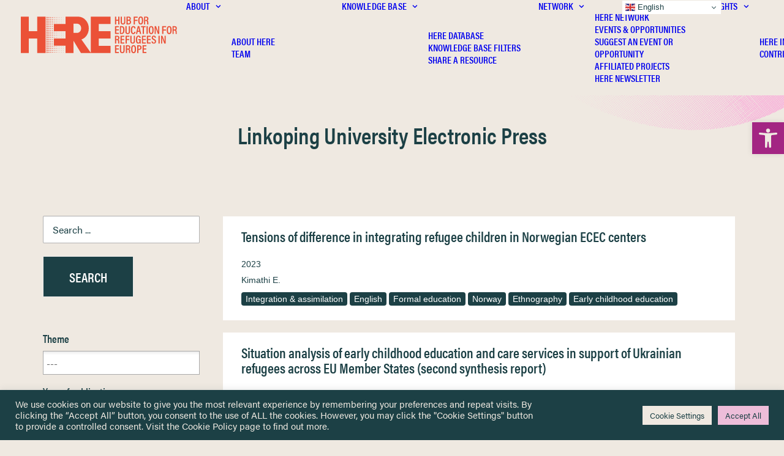

--- FILE ---
content_type: text/html; charset=UTF-8
request_url: https://hubhere.org/publisher/linkoping-university-electronic-press/
body_size: 84725
content:
<!DOCTYPE html>
<html class="no-touch" lang="en-GB" xmlns="http://www.w3.org/1999/xhtml">
<head>
<meta http-equiv="Content-Type" content="text/html; charset=UTF-8">
<meta name="viewport" content="width=device-width, initial-scale=1">
<link rel="profile" href="http://gmpg.org/xfn/11">
<link rel="pingback" href="https://hubhere.org/xmlrpc.php">
<meta name='robots' content='index, follow, max-image-preview:large, max-snippet:-1, max-video-preview:-1' />

	<!-- This site is optimized with the Yoast SEO plugin v26.6 - https://yoast.com/wordpress/plugins/seo/ -->
	<title>Linkoping University Electronic Press Archives - Hub for Education for Refugees in Europe (HERE)</title>
	<link rel="canonical" href="https://hubhere.org/publisher/linkoping-university-electronic-press/" />
	<meta property="og:locale" content="en_GB" />
	<meta property="og:type" content="article" />
	<meta property="og:title" content="Linkoping University Electronic Press Archives - Hub for Education for Refugees in Europe (HERE)" />
	<meta property="og:url" content="https://hubhere.org/publisher/linkoping-university-electronic-press/" />
	<meta property="og:site_name" content="Hub for Education for Refugees in Europe (HERE)" />
	<meta property="og:image" content="https://hubhere.org/wp-content/uploads/2022/11/hub-for-european-refugee-education-sm-database.jpg" />
	<meta property="og:image:width" content="1200" />
	<meta property="og:image:height" content="630" />
	<meta property="og:image:type" content="image/jpeg" />
	<meta name="twitter:card" content="summary_large_image" />
	<meta name="twitter:site" content="@hubHEREeurope" />
	<script type="application/ld+json" class="yoast-schema-graph">{"@context":"https://schema.org","@graph":[{"@type":"CollectionPage","@id":"https://hubhere.org/publisher/linkoping-university-electronic-press/","url":"https://hubhere.org/publisher/linkoping-university-electronic-press/","name":"Linkoping University Electronic Press Archives - Hub for Education for Refugees in Europe (HERE)","isPartOf":{"@id":"https://hubhere.org/#website"},"breadcrumb":{"@id":"https://hubhere.org/publisher/linkoping-university-electronic-press/#breadcrumb"},"inLanguage":"en-GB"},{"@type":"BreadcrumbList","@id":"https://hubhere.org/publisher/linkoping-university-electronic-press/#breadcrumb","itemListElement":[{"@type":"ListItem","position":1,"name":"Home","item":"https://hubhere.org/"},{"@type":"ListItem","position":2,"name":"Linkoping University Electronic Press"}]},{"@type":"WebSite","@id":"https://hubhere.org/#website","url":"https://hubhere.org/","name":"Hub for Education for Refugees in Europe","description":"The platform for sharing information and knowledge to researchers, policymakers and practitioners involved in refugee education in Europe.","publisher":{"@id":"https://hubhere.org/#organization"},"alternateName":"HERE","potentialAction":[{"@type":"SearchAction","target":{"@type":"EntryPoint","urlTemplate":"https://hubhere.org/?s={search_term_string}"},"query-input":{"@type":"PropertyValueSpecification","valueRequired":true,"valueName":"search_term_string"}}],"inLanguage":"en-GB"},{"@type":"Organization","@id":"https://hubhere.org/#organization","name":"Hub for Education for Refugees in Europe (HERE)","alternateName":"HERE","url":"https://hubhere.org/","logo":{"@type":"ImageObject","inLanguage":"en-GB","@id":"https://hubhere.org/#/schema/logo/image/","url":"https://hubhere.org/wp-content/uploads/2023/02/hub-for-european-refugee-education-logo-jpg.webp","contentUrl":"https://hubhere.org/wp-content/uploads/2023/02/hub-for-european-refugee-education-logo-jpg.webp","width":1500,"height":1500,"caption":"Hub for Education for Refugees in Europe (HERE)"},"image":{"@id":"https://hubhere.org/#/schema/logo/image/"},"sameAs":["https://x.com/hubHEREeurope"]}]}</script>
	<!-- / Yoast SEO plugin. -->


<link rel='dns-prefetch' href='//www.googletagmanager.com' />
<link rel="alternate" type="application/rss+xml" title="Hub for Education for Refugees in Europe (HERE) &raquo; Feed" href="https://hubhere.org/feed/" />
<link rel="alternate" type="application/rss+xml" title="Hub for Education for Refugees in Europe (HERE) &raquo; Linkoping University Electronic Press Publisher Feed" href="https://hubhere.org/publisher/linkoping-university-electronic-press/feed/" />
<style id='wp-img-auto-sizes-contain-inline-css' type='text/css'>
img:is([sizes=auto i],[sizes^="auto," i]){contain-intrinsic-size:3000px 1500px}
/*# sourceURL=wp-img-auto-sizes-contain-inline-css */
</style>
<style id='wp-emoji-styles-inline-css' type='text/css'>

	img.wp-smiley, img.emoji {
		display: inline !important;
		border: none !important;
		box-shadow: none !important;
		height: 1em !important;
		width: 1em !important;
		margin: 0 0.07em !important;
		vertical-align: -0.1em !important;
		background: none !important;
		padding: 0 !important;
	}
/*# sourceURL=wp-emoji-styles-inline-css */
</style>
<style id='wp-block-library-inline-css' type='text/css'>
:root{--wp-block-synced-color:#7a00df;--wp-block-synced-color--rgb:122,0,223;--wp-bound-block-color:var(--wp-block-synced-color);--wp-editor-canvas-background:#ddd;--wp-admin-theme-color:#007cba;--wp-admin-theme-color--rgb:0,124,186;--wp-admin-theme-color-darker-10:#006ba1;--wp-admin-theme-color-darker-10--rgb:0,107,160.5;--wp-admin-theme-color-darker-20:#005a87;--wp-admin-theme-color-darker-20--rgb:0,90,135;--wp-admin-border-width-focus:2px}@media (min-resolution:192dpi){:root{--wp-admin-border-width-focus:1.5px}}.wp-element-button{cursor:pointer}:root .has-very-light-gray-background-color{background-color:#eee}:root .has-very-dark-gray-background-color{background-color:#313131}:root .has-very-light-gray-color{color:#eee}:root .has-very-dark-gray-color{color:#313131}:root .has-vivid-green-cyan-to-vivid-cyan-blue-gradient-background{background:linear-gradient(135deg,#00d084,#0693e3)}:root .has-purple-crush-gradient-background{background:linear-gradient(135deg,#34e2e4,#4721fb 50%,#ab1dfe)}:root .has-hazy-dawn-gradient-background{background:linear-gradient(135deg,#faaca8,#dad0ec)}:root .has-subdued-olive-gradient-background{background:linear-gradient(135deg,#fafae1,#67a671)}:root .has-atomic-cream-gradient-background{background:linear-gradient(135deg,#fdd79a,#004a59)}:root .has-nightshade-gradient-background{background:linear-gradient(135deg,#330968,#31cdcf)}:root .has-midnight-gradient-background{background:linear-gradient(135deg,#020381,#2874fc)}:root{--wp--preset--font-size--normal:16px;--wp--preset--font-size--huge:42px}.has-regular-font-size{font-size:1em}.has-larger-font-size{font-size:2.625em}.has-normal-font-size{font-size:var(--wp--preset--font-size--normal)}.has-huge-font-size{font-size:var(--wp--preset--font-size--huge)}.has-text-align-center{text-align:center}.has-text-align-left{text-align:left}.has-text-align-right{text-align:right}.has-fit-text{white-space:nowrap!important}#end-resizable-editor-section{display:none}.aligncenter{clear:both}.items-justified-left{justify-content:flex-start}.items-justified-center{justify-content:center}.items-justified-right{justify-content:flex-end}.items-justified-space-between{justify-content:space-between}.screen-reader-text{border:0;clip-path:inset(50%);height:1px;margin:-1px;overflow:hidden;padding:0;position:absolute;width:1px;word-wrap:normal!important}.screen-reader-text:focus{background-color:#ddd;clip-path:none;color:#444;display:block;font-size:1em;height:auto;left:5px;line-height:normal;padding:15px 23px 14px;text-decoration:none;top:5px;width:auto;z-index:100000}html :where(.has-border-color){border-style:solid}html :where([style*=border-top-color]){border-top-style:solid}html :where([style*=border-right-color]){border-right-style:solid}html :where([style*=border-bottom-color]){border-bottom-style:solid}html :where([style*=border-left-color]){border-left-style:solid}html :where([style*=border-width]){border-style:solid}html :where([style*=border-top-width]){border-top-style:solid}html :where([style*=border-right-width]){border-right-style:solid}html :where([style*=border-bottom-width]){border-bottom-style:solid}html :where([style*=border-left-width]){border-left-style:solid}html :where(img[class*=wp-image-]){height:auto;max-width:100%}:where(figure){margin:0 0 1em}html :where(.is-position-sticky){--wp-admin--admin-bar--position-offset:var(--wp-admin--admin-bar--height,0px)}@media screen and (max-width:600px){html :where(.is-position-sticky){--wp-admin--admin-bar--position-offset:0px}}

/*# sourceURL=wp-block-library-inline-css */
</style><style id='global-styles-inline-css' type='text/css'>
:root{--wp--preset--aspect-ratio--square: 1;--wp--preset--aspect-ratio--4-3: 4/3;--wp--preset--aspect-ratio--3-4: 3/4;--wp--preset--aspect-ratio--3-2: 3/2;--wp--preset--aspect-ratio--2-3: 2/3;--wp--preset--aspect-ratio--16-9: 16/9;--wp--preset--aspect-ratio--9-16: 9/16;--wp--preset--color--black: #000000;--wp--preset--color--cyan-bluish-gray: #abb8c3;--wp--preset--color--white: #ffffff;--wp--preset--color--pale-pink: #f78da7;--wp--preset--color--vivid-red: #cf2e2e;--wp--preset--color--luminous-vivid-orange: #ff6900;--wp--preset--color--luminous-vivid-amber: #fcb900;--wp--preset--color--light-green-cyan: #7bdcb5;--wp--preset--color--vivid-green-cyan: #00d084;--wp--preset--color--pale-cyan-blue: #8ed1fc;--wp--preset--color--vivid-cyan-blue: #0693e3;--wp--preset--color--vivid-purple: #9b51e0;--wp--preset--gradient--vivid-cyan-blue-to-vivid-purple: linear-gradient(135deg,rgb(6,147,227) 0%,rgb(155,81,224) 100%);--wp--preset--gradient--light-green-cyan-to-vivid-green-cyan: linear-gradient(135deg,rgb(122,220,180) 0%,rgb(0,208,130) 100%);--wp--preset--gradient--luminous-vivid-amber-to-luminous-vivid-orange: linear-gradient(135deg,rgb(252,185,0) 0%,rgb(255,105,0) 100%);--wp--preset--gradient--luminous-vivid-orange-to-vivid-red: linear-gradient(135deg,rgb(255,105,0) 0%,rgb(207,46,46) 100%);--wp--preset--gradient--very-light-gray-to-cyan-bluish-gray: linear-gradient(135deg,rgb(238,238,238) 0%,rgb(169,184,195) 100%);--wp--preset--gradient--cool-to-warm-spectrum: linear-gradient(135deg,rgb(74,234,220) 0%,rgb(151,120,209) 20%,rgb(207,42,186) 40%,rgb(238,44,130) 60%,rgb(251,105,98) 80%,rgb(254,248,76) 100%);--wp--preset--gradient--blush-light-purple: linear-gradient(135deg,rgb(255,206,236) 0%,rgb(152,150,240) 100%);--wp--preset--gradient--blush-bordeaux: linear-gradient(135deg,rgb(254,205,165) 0%,rgb(254,45,45) 50%,rgb(107,0,62) 100%);--wp--preset--gradient--luminous-dusk: linear-gradient(135deg,rgb(255,203,112) 0%,rgb(199,81,192) 50%,rgb(65,88,208) 100%);--wp--preset--gradient--pale-ocean: linear-gradient(135deg,rgb(255,245,203) 0%,rgb(182,227,212) 50%,rgb(51,167,181) 100%);--wp--preset--gradient--electric-grass: linear-gradient(135deg,rgb(202,248,128) 0%,rgb(113,206,126) 100%);--wp--preset--gradient--midnight: linear-gradient(135deg,rgb(2,3,129) 0%,rgb(40,116,252) 100%);--wp--preset--font-size--small: 13px;--wp--preset--font-size--medium: 20px;--wp--preset--font-size--large: 36px;--wp--preset--font-size--x-large: 42px;--wp--preset--spacing--20: 0.44rem;--wp--preset--spacing--30: 0.67rem;--wp--preset--spacing--40: 1rem;--wp--preset--spacing--50: 1.5rem;--wp--preset--spacing--60: 2.25rem;--wp--preset--spacing--70: 3.38rem;--wp--preset--spacing--80: 5.06rem;--wp--preset--shadow--natural: 6px 6px 9px rgba(0, 0, 0, 0.2);--wp--preset--shadow--deep: 12px 12px 50px rgba(0, 0, 0, 0.4);--wp--preset--shadow--sharp: 6px 6px 0px rgba(0, 0, 0, 0.2);--wp--preset--shadow--outlined: 6px 6px 0px -3px rgb(255, 255, 255), 6px 6px rgb(0, 0, 0);--wp--preset--shadow--crisp: 6px 6px 0px rgb(0, 0, 0);}:where(.is-layout-flex){gap: 0.5em;}:where(.is-layout-grid){gap: 0.5em;}body .is-layout-flex{display: flex;}.is-layout-flex{flex-wrap: wrap;align-items: center;}.is-layout-flex > :is(*, div){margin: 0;}body .is-layout-grid{display: grid;}.is-layout-grid > :is(*, div){margin: 0;}:where(.wp-block-columns.is-layout-flex){gap: 2em;}:where(.wp-block-columns.is-layout-grid){gap: 2em;}:where(.wp-block-post-template.is-layout-flex){gap: 1.25em;}:where(.wp-block-post-template.is-layout-grid){gap: 1.25em;}.has-black-color{color: var(--wp--preset--color--black) !important;}.has-cyan-bluish-gray-color{color: var(--wp--preset--color--cyan-bluish-gray) !important;}.has-white-color{color: var(--wp--preset--color--white) !important;}.has-pale-pink-color{color: var(--wp--preset--color--pale-pink) !important;}.has-vivid-red-color{color: var(--wp--preset--color--vivid-red) !important;}.has-luminous-vivid-orange-color{color: var(--wp--preset--color--luminous-vivid-orange) !important;}.has-luminous-vivid-amber-color{color: var(--wp--preset--color--luminous-vivid-amber) !important;}.has-light-green-cyan-color{color: var(--wp--preset--color--light-green-cyan) !important;}.has-vivid-green-cyan-color{color: var(--wp--preset--color--vivid-green-cyan) !important;}.has-pale-cyan-blue-color{color: var(--wp--preset--color--pale-cyan-blue) !important;}.has-vivid-cyan-blue-color{color: var(--wp--preset--color--vivid-cyan-blue) !important;}.has-vivid-purple-color{color: var(--wp--preset--color--vivid-purple) !important;}.has-black-background-color{background-color: var(--wp--preset--color--black) !important;}.has-cyan-bluish-gray-background-color{background-color: var(--wp--preset--color--cyan-bluish-gray) !important;}.has-white-background-color{background-color: var(--wp--preset--color--white) !important;}.has-pale-pink-background-color{background-color: var(--wp--preset--color--pale-pink) !important;}.has-vivid-red-background-color{background-color: var(--wp--preset--color--vivid-red) !important;}.has-luminous-vivid-orange-background-color{background-color: var(--wp--preset--color--luminous-vivid-orange) !important;}.has-luminous-vivid-amber-background-color{background-color: var(--wp--preset--color--luminous-vivid-amber) !important;}.has-light-green-cyan-background-color{background-color: var(--wp--preset--color--light-green-cyan) !important;}.has-vivid-green-cyan-background-color{background-color: var(--wp--preset--color--vivid-green-cyan) !important;}.has-pale-cyan-blue-background-color{background-color: var(--wp--preset--color--pale-cyan-blue) !important;}.has-vivid-cyan-blue-background-color{background-color: var(--wp--preset--color--vivid-cyan-blue) !important;}.has-vivid-purple-background-color{background-color: var(--wp--preset--color--vivid-purple) !important;}.has-black-border-color{border-color: var(--wp--preset--color--black) !important;}.has-cyan-bluish-gray-border-color{border-color: var(--wp--preset--color--cyan-bluish-gray) !important;}.has-white-border-color{border-color: var(--wp--preset--color--white) !important;}.has-pale-pink-border-color{border-color: var(--wp--preset--color--pale-pink) !important;}.has-vivid-red-border-color{border-color: var(--wp--preset--color--vivid-red) !important;}.has-luminous-vivid-orange-border-color{border-color: var(--wp--preset--color--luminous-vivid-orange) !important;}.has-luminous-vivid-amber-border-color{border-color: var(--wp--preset--color--luminous-vivid-amber) !important;}.has-light-green-cyan-border-color{border-color: var(--wp--preset--color--light-green-cyan) !important;}.has-vivid-green-cyan-border-color{border-color: var(--wp--preset--color--vivid-green-cyan) !important;}.has-pale-cyan-blue-border-color{border-color: var(--wp--preset--color--pale-cyan-blue) !important;}.has-vivid-cyan-blue-border-color{border-color: var(--wp--preset--color--vivid-cyan-blue) !important;}.has-vivid-purple-border-color{border-color: var(--wp--preset--color--vivid-purple) !important;}.has-vivid-cyan-blue-to-vivid-purple-gradient-background{background: var(--wp--preset--gradient--vivid-cyan-blue-to-vivid-purple) !important;}.has-light-green-cyan-to-vivid-green-cyan-gradient-background{background: var(--wp--preset--gradient--light-green-cyan-to-vivid-green-cyan) !important;}.has-luminous-vivid-amber-to-luminous-vivid-orange-gradient-background{background: var(--wp--preset--gradient--luminous-vivid-amber-to-luminous-vivid-orange) !important;}.has-luminous-vivid-orange-to-vivid-red-gradient-background{background: var(--wp--preset--gradient--luminous-vivid-orange-to-vivid-red) !important;}.has-very-light-gray-to-cyan-bluish-gray-gradient-background{background: var(--wp--preset--gradient--very-light-gray-to-cyan-bluish-gray) !important;}.has-cool-to-warm-spectrum-gradient-background{background: var(--wp--preset--gradient--cool-to-warm-spectrum) !important;}.has-blush-light-purple-gradient-background{background: var(--wp--preset--gradient--blush-light-purple) !important;}.has-blush-bordeaux-gradient-background{background: var(--wp--preset--gradient--blush-bordeaux) !important;}.has-luminous-dusk-gradient-background{background: var(--wp--preset--gradient--luminous-dusk) !important;}.has-pale-ocean-gradient-background{background: var(--wp--preset--gradient--pale-ocean) !important;}.has-electric-grass-gradient-background{background: var(--wp--preset--gradient--electric-grass) !important;}.has-midnight-gradient-background{background: var(--wp--preset--gradient--midnight) !important;}.has-small-font-size{font-size: var(--wp--preset--font-size--small) !important;}.has-medium-font-size{font-size: var(--wp--preset--font-size--medium) !important;}.has-large-font-size{font-size: var(--wp--preset--font-size--large) !important;}.has-x-large-font-size{font-size: var(--wp--preset--font-size--x-large) !important;}
/*# sourceURL=global-styles-inline-css */
</style>

<style id='classic-theme-styles-inline-css' type='text/css'>
/*! This file is auto-generated */
.wp-block-button__link{color:#fff;background-color:#32373c;border-radius:9999px;box-shadow:none;text-decoration:none;padding:calc(.667em + 2px) calc(1.333em + 2px);font-size:1.125em}.wp-block-file__button{background:#32373c;color:#fff;text-decoration:none}
/*# sourceURL=/wp-includes/css/classic-themes.min.css */
</style>
<link rel='stylesheet' id='contact-form-7-css' href='https://hubhere.org/wp-content/plugins/contact-form-7/includes/css/styles.css?ver=6.1.4' type='text/css' media='all' />
<link rel='stylesheet' id='cookie-law-info-css' href='https://hubhere.org/wp-content/plugins/cookie-law-info/legacy/public/css/cookie-law-info-public.css?ver=3.3.9' type='text/css' media='all' />
<link rel='stylesheet' id='cookie-law-info-gdpr-css' href='https://hubhere.org/wp-content/plugins/cookie-law-info/legacy/public/css/cookie-law-info-gdpr.css?ver=3.3.9' type='text/css' media='all' />
<link rel='stylesheet' id='uncode-privacy-css' href='https://hubhere.org/wp-content/plugins/uncode-privacy/assets/css/uncode-privacy-public.css?ver=2.2.7' type='text/css' media='all' />
<link rel='stylesheet' id='pojo-a11y-css' href='https://hubhere.org/wp-content/plugins/pojo-accessibility/modules/legacy/assets/css/style.min.css?ver=1.0.0' type='text/css' media='all' />
<link rel='stylesheet' id='search-filter-plugin-styles-css' href='https://hubhere.org/wp-content/plugins/search-filter-pro/public/assets/css/search-filter.min.css?ver=2.5.19' type='text/css' media='all' />
<link rel='stylesheet' id='taxopress-frontend-css-css' href='https://hubhere.org/wp-content/plugins/taxopress-pro/assets/frontend/css/frontend.css?ver=3.42.0' type='text/css' media='all' />
<link rel='stylesheet' id='uncode-style-css' href='https://hubhere.org/wp-content/themes/uncode/library/css/style.css?ver=1443011371' type='text/css' media='all' />
<style id='uncode-style-inline-css' type='text/css'>

@media (max-width: 959px) { .navbar-brand > * { height: 40px !important;}}
@media (min-width: 960px) { 
		.limit-width { max-width: 1200px; margin: auto;}
		.menu-container:not(.grid-filters) .menu-horizontal ul.menu-smart .megamenu-block-wrapper > .vc_row[data-parent="true"].limit-width:not(.row-parent-limit) { max-width: calc(1200px - 72px); }
		}
.menu-primary ul.menu-smart > li > a, .menu-primary ul.menu-smart li.dropdown > a, .menu-primary ul.menu-smart li.mega-menu > a, .vmenu-container ul.menu-smart > li > a, .vmenu-container ul.menu-smart li.dropdown > a { text-transform: uppercase; }
.menu-primary ul.menu-smart ul a, .vmenu-container ul.menu-smart ul a { text-transform: uppercase; }
#changer-back-color { transition: background-color 1000ms cubic-bezier(0.25, 1, 0.5, 1) !important; } #changer-back-color > div { transition: opacity 1000ms cubic-bezier(0.25, 1, 0.5, 1) !important; } body.bg-changer-init.disable-hover .main-wrapper .style-light,  body.bg-changer-init.disable-hover .main-wrapper .style-light h1,  body.bg-changer-init.disable-hover .main-wrapper .style-light h2, body.bg-changer-init.disable-hover .main-wrapper .style-light h3, body.bg-changer-init.disable-hover .main-wrapper .style-light h4, body.bg-changer-init.disable-hover .main-wrapper .style-light h5, body.bg-changer-init.disable-hover .main-wrapper .style-light h6, body.bg-changer-init.disable-hover .main-wrapper .style-light a, body.bg-changer-init.disable-hover .main-wrapper .style-dark, body.bg-changer-init.disable-hover .main-wrapper .style-dark h1, body.bg-changer-init.disable-hover .main-wrapper .style-dark h2, body.bg-changer-init.disable-hover .main-wrapper .style-dark h3, body.bg-changer-init.disable-hover .main-wrapper .style-dark h4, body.bg-changer-init.disable-hover .main-wrapper .style-dark h5, body.bg-changer-init.disable-hover .main-wrapper .style-dark h6, body.bg-changer-init.disable-hover .main-wrapper .style-dark a { transition: color 1000ms cubic-bezier(0.25, 1, 0.5, 1) !important; }
/*# sourceURL=uncode-style-inline-css */
</style>
<link rel='stylesheet' id='uncode-icons-css' href='https://hubhere.org/wp-content/themes/uncode/library/css/uncode-icons.css?ver=1443011371' type='text/css' media='all' />
<link rel='stylesheet' id='uncode-custom-style-css' href='https://hubhere.org/wp-content/themes/uncode/library/css/style-custom.css?ver=1443011371' type='text/css' media='all' />
<link rel='stylesheet' id='custom-layouts-styles-css' href='https://hubhere.org/wp-content/uploads/custom-layouts/style.css?ver=206' type='text/css' media='all' />
<link rel='stylesheet' id='child-style-css' href='https://hubhere.org/wp-content/themes/uncode-child/style.css?ver=1351320520' type='text/css' media='all' />
<script type="text/javascript" src="https://hubhere.org/wp-includes/js/jquery/jquery.min.js?ver=3.7.1" id="jquery-core-js"></script>
<script type="text/javascript" src="https://hubhere.org/wp-includes/js/jquery/jquery-migrate.min.js?ver=3.4.1" id="jquery-migrate-js"></script>
<script type="text/javascript" id="cookie-law-info-js-extra">
/* <![CDATA[ */
var Cli_Data = {"nn_cookie_ids":[],"cookielist":[],"non_necessary_cookies":[],"ccpaEnabled":"","ccpaRegionBased":"","ccpaBarEnabled":"","strictlyEnabled":["necessary","obligatoire"],"ccpaType":"gdpr","js_blocking":"1","custom_integration":"","triggerDomRefresh":"","secure_cookies":""};
var cli_cookiebar_settings = {"animate_speed_hide":"500","animate_speed_show":"500","background":"#1c4045","border":"#b1a6a6c2","border_on":"","button_1_button_colour":"#1c4045","button_1_button_hover":"#163337","button_1_link_colour":"#fff","button_1_as_button":"1","button_1_new_win":"","button_2_button_colour":"#333","button_2_button_hover":"#292929","button_2_link_colour":"#1c4045","button_2_as_button":"","button_2_hidebar":"","button_3_button_colour":"#eb5138","button_3_button_hover":"#bc412d","button_3_link_colour":"#ffffff","button_3_as_button":"1","button_3_new_win":"","button_4_button_colour":"#efe9e1","button_4_button_hover":"#bfbab4","button_4_link_colour":"#1c4045","button_4_as_button":"1","button_7_button_colour":"#edbdd9","button_7_button_hover":"#be97ae","button_7_link_colour":"#1c4045","button_7_as_button":"1","button_7_new_win":"","font_family":"inherit","header_fix":"","notify_animate_hide":"1","notify_animate_show":"","notify_div_id":"#cookie-law-info-bar","notify_position_horizontal":"right","notify_position_vertical":"bottom","scroll_close":"","scroll_close_reload":"","accept_close_reload":"","reject_close_reload":"","showagain_tab":"","showagain_background":"#fff","showagain_border":"#000","showagain_div_id":"#cookie-law-info-again","showagain_x_position":"100px","text":"#efe9e1","show_once_yn":"","show_once":"10000","logging_on":"","as_popup":"","popup_overlay":"1","bar_heading_text":"","cookie_bar_as":"banner","popup_showagain_position":"bottom-right","widget_position":"left"};
var log_object = {"ajax_url":"https://hubhere.org/wp-admin/admin-ajax.php"};
//# sourceURL=cookie-law-info-js-extra
/* ]]> */
</script>
<script type="text/javascript" src="https://hubhere.org/wp-content/plugins/cookie-law-info/legacy/public/js/cookie-law-info-public.js?ver=3.3.9" id="cookie-law-info-js"></script>
<script type="text/javascript" id="search-filter-plugin-build-js-extra">
/* <![CDATA[ */
var SF_LDATA = {"ajax_url":"https://hubhere.org/wp-admin/admin-ajax.php","home_url":"https://hubhere.org/","extensions":[]};
//# sourceURL=search-filter-plugin-build-js-extra
/* ]]> */
</script>
<script type="text/javascript" src="https://hubhere.org/wp-content/plugins/search-filter-pro/public/assets/js/search-filter-build.min.js?ver=2.5.19" id="search-filter-plugin-build-js"></script>
<script type="text/javascript" src="https://hubhere.org/wp-content/plugins/search-filter-pro/public/assets/js/chosen.jquery.min.js?ver=2.5.19" id="search-filter-plugin-chosen-js"></script>
<script type="text/javascript" src="https://hubhere.org/wp-content/plugins/taxopress-pro/assets/frontend/js/frontend.js?ver=3.42.0" id="taxopress-frontend-js-js"></script>
<script type="text/javascript" src="/wp-content/themes/uncode/library/js/ai-uncode.js" id="uncodeAI" data-home="/" data-path="/" data-breakpoints-images="258,516,720,1032,1440,2064,2880" id="ai-uncode-js"></script>
<script type="text/javascript" id="uncode-init-js-extra">
/* <![CDATA[ */
var SiteParameters = {"days":"days","hours":"hours","minutes":"minutes","seconds":"seconds","constant_scroll":"on","scroll_speed":"2","parallax_factor":"0.25","loading":"Loading\u2026","slide_name":"slide","slide_footer":"footer","ajax_url":"https://hubhere.org/wp-admin/admin-ajax.php","nonce_adaptive_images":"ab7f5a3832","nonce_srcset_async":"36a878ac4e","enable_debug":"","block_mobile_videos":"","is_frontend_editor":"","main_width":["1200","px"],"mobile_parallax_allowed":"","listen_for_screen_update":"1","wireframes_plugin_active":"1","sticky_elements":"off","resize_quality":"90","register_metadata":"","bg_changer_time":"1000","update_wc_fragments":"1","optimize_shortpixel_image":"","menu_mobile_offcanvas_gap":"45","custom_cursor_selector":"[href], .trigger-overlay, .owl-next, .owl-prev, .owl-dot, input[type=\"submit\"], input[type=\"checkbox\"], button[type=\"submit\"], a[class^=\"ilightbox\"], .ilightbox-thumbnail, .ilightbox-prev, .ilightbox-next, .overlay-close, .unmodal-close, .qty-inset \u003E span, .share-button li, .uncode-post-titles .tmb.tmb-click-area, .btn-link, .tmb-click-row .t-inside, .lg-outer button, .lg-thumb img, a[data-lbox], .uncode-close-offcanvas-overlay, .uncode-nav-next, .uncode-nav-prev, .uncode-nav-index","mobile_parallax_animation":"","lbox_enhanced":"1","native_media_player":"","vimeoPlayerParams":"?autoplay=0","ajax_filter_key_search":"key","ajax_filter_key_unfilter":"unfilter","index_pagination_disable_scroll":"","index_pagination_scroll_to":"","uncode_wc_popup_cart_qty":"","disable_hover_hack":"","uncode_nocookie":"","menuHideOnClick":"1","menuShowOnClick":"","smoothScroll":"","smoothScrollDisableHover":"","smoothScrollQuery":"960","uncode_force_onepage_dots":"","uncode_smooth_scroll_safe":"","uncode_lb_add_galleries":", .gallery","uncode_lb_add_items":", .gallery .gallery-item a","uncode_prev_label":"Previous","uncode_next_label":"Next","uncode_slide_label":"Slide","uncode_share_label":"Share on %","uncode_has_ligatures":"","uncode_is_accessible":"","uncode_carousel_itemSelector":"*:not(.hidden)","uncode_adaptive":"1","ai_breakpoints":"258,516,720,1032,1440,2064,2880","uncode_limit_width":"1200px"};
//# sourceURL=uncode-init-js-extra
/* ]]> */
</script>
<script type="text/javascript" src="https://hubhere.org/wp-content/themes/uncode/library/js/init.js?ver=1443011371" id="uncode-init-js"></script>

<!-- Google tag (gtag.js) snippet added by Site Kit -->
<!-- Google Analytics snippet added by Site Kit -->
<script type="text/javascript" src="https://www.googletagmanager.com/gtag/js?id=GT-MBND5Q5" id="google_gtagjs-js" async></script>
<script type="text/javascript" id="google_gtagjs-js-after">
/* <![CDATA[ */
window.dataLayer = window.dataLayer || [];function gtag(){dataLayer.push(arguments);}
gtag("set","linker",{"domains":["hubhere.org"]});
gtag("js", new Date());
gtag("set", "developer_id.dZTNiMT", true);
gtag("config", "GT-MBND5Q5");
//# sourceURL=google_gtagjs-js-after
/* ]]> */
</script>
<script></script><link rel="https://api.w.org/" href="https://hubhere.org/wp-json/" /><link rel="alternate" title="JSON" type="application/json" href="https://hubhere.org/wp-json/wp/v2/publisher/12665" /><link rel="EditURI" type="application/rsd+xml" title="RSD" href="https://hubhere.org/xmlrpc.php?rsd" />
<meta name="generator" content="Site Kit by Google 1.168.0" /><meta name="generator" content="performance-lab 4.0.0; plugins: ">
<script type='text/javascript' src='//use.typekit.com/ctx4pmw.js'></script>
<script type='text/javascript'>try{Typekit.load();}catch(e){}</script>
<style type="text/css">
p { font-family: "acumin-pro",sans-serif; } 
h1,h2,h3 { font-family: "acumin-pro-condensed",sans-serif; } 
h6 { font-family: "acumin-pro-extra-condensed",sans-serif; } 
h4,h5 { font-family: "etna-condensed",sans-serif; } 
</style>
<style type="text/css">
#pojo-a11y-toolbar .pojo-a11y-toolbar-toggle a{ background-color: #a32583;	color: #efe9e1;}
#pojo-a11y-toolbar .pojo-a11y-toolbar-overlay, #pojo-a11y-toolbar .pojo-a11y-toolbar-overlay ul.pojo-a11y-toolbar-items.pojo-a11y-links{ border-color: #a32583;}
body.pojo-a11y-focusable a:focus{ outline-style: solid !important;	outline-width: 2px !important;	outline-color: #a32583 !important;}
#pojo-a11y-toolbar{ top: 200px !important;}
#pojo-a11y-toolbar .pojo-a11y-toolbar-overlay{ background-color: #ffffff;}
#pojo-a11y-toolbar .pojo-a11y-toolbar-overlay ul.pojo-a11y-toolbar-items li.pojo-a11y-toolbar-item a, #pojo-a11y-toolbar .pojo-a11y-toolbar-overlay p.pojo-a11y-toolbar-title{ color: #1c4045;}
#pojo-a11y-toolbar .pojo-a11y-toolbar-overlay ul.pojo-a11y-toolbar-items li.pojo-a11y-toolbar-item a.active{ background-color: #1c4045;	color: #ffffff;}
@media (max-width: 767px) { #pojo-a11y-toolbar { top: 90px !important; } }</style><style type="text/css">a.st_tag, a.internal_tag, .st_tag, .internal_tag { text-decoration: underline !important; }</style><meta name="generator" content="Powered by Slider Revolution 6.7.38 - responsive, Mobile-Friendly Slider Plugin for WordPress with comfortable drag and drop interface." />
<link rel="icon" href="https://hubhere.org/wp-content/uploads/2022/09/cropped-favicon_hub-for-european-refugee-education_university-of-nottingham-32x32.png" sizes="32x32" />
<link rel="icon" href="https://hubhere.org/wp-content/uploads/2022/09/cropped-favicon_hub-for-european-refugee-education_university-of-nottingham-192x192.png" sizes="192x192" />
<link rel="apple-touch-icon" href="https://hubhere.org/wp-content/uploads/2022/09/cropped-favicon_hub-for-european-refugee-education_university-of-nottingham-180x180.png" />
<meta name="msapplication-TileImage" content="https://hubhere.org/wp-content/uploads/2022/09/cropped-favicon_hub-for-european-refugee-education_university-of-nottingham-270x270.png" />
<script>function setREVStartSize(e){
			//window.requestAnimationFrame(function() {
				window.RSIW = window.RSIW===undefined ? window.innerWidth : window.RSIW;
				window.RSIH = window.RSIH===undefined ? window.innerHeight : window.RSIH;
				try {
					var pw = document.getElementById(e.c).parentNode.offsetWidth,
						newh;
					pw = pw===0 || isNaN(pw) || (e.l=="fullwidth" || e.layout=="fullwidth") ? window.RSIW : pw;
					e.tabw = e.tabw===undefined ? 0 : parseInt(e.tabw);
					e.thumbw = e.thumbw===undefined ? 0 : parseInt(e.thumbw);
					e.tabh = e.tabh===undefined ? 0 : parseInt(e.tabh);
					e.thumbh = e.thumbh===undefined ? 0 : parseInt(e.thumbh);
					e.tabhide = e.tabhide===undefined ? 0 : parseInt(e.tabhide);
					e.thumbhide = e.thumbhide===undefined ? 0 : parseInt(e.thumbhide);
					e.mh = e.mh===undefined || e.mh=="" || e.mh==="auto" ? 0 : parseInt(e.mh,0);
					if(e.layout==="fullscreen" || e.l==="fullscreen")
						newh = Math.max(e.mh,window.RSIH);
					else{
						e.gw = Array.isArray(e.gw) ? e.gw : [e.gw];
						for (var i in e.rl) if (e.gw[i]===undefined || e.gw[i]===0) e.gw[i] = e.gw[i-1];
						e.gh = e.el===undefined || e.el==="" || (Array.isArray(e.el) && e.el.length==0)? e.gh : e.el;
						e.gh = Array.isArray(e.gh) ? e.gh : [e.gh];
						for (var i in e.rl) if (e.gh[i]===undefined || e.gh[i]===0) e.gh[i] = e.gh[i-1];
											
						var nl = new Array(e.rl.length),
							ix = 0,
							sl;
						e.tabw = e.tabhide>=pw ? 0 : e.tabw;
						e.thumbw = e.thumbhide>=pw ? 0 : e.thumbw;
						e.tabh = e.tabhide>=pw ? 0 : e.tabh;
						e.thumbh = e.thumbhide>=pw ? 0 : e.thumbh;
						for (var i in e.rl) nl[i] = e.rl[i]<window.RSIW ? 0 : e.rl[i];
						sl = nl[0];
						for (var i in nl) if (sl>nl[i] && nl[i]>0) { sl = nl[i]; ix=i;}
						var m = pw>(e.gw[ix]+e.tabw+e.thumbw) ? 1 : (pw-(e.tabw+e.thumbw)) / (e.gw[ix]);
						newh =  (e.gh[ix] * m) + (e.tabh + e.thumbh);
					}
					var el = document.getElementById(e.c);
					if (el!==null && el) el.style.height = newh+"px";
					el = document.getElementById(e.c+"_wrapper");
					if (el!==null && el) {
						el.style.height = newh+"px";
						el.style.display = "block";
					}
				} catch(e){
					console.log("Failure at Presize of Slider:" + e)
				}
			//});
		  };</script>
		<style type="text/css" id="wp-custom-css">
			.affiliated-projects .h5 a {
  text-decoration: none !important;
}

.ap-sandf {
	padding-top: 30px !important;
}

.ap-sandf .sf-input-checkbox {
	border: solid 1.5px #1c4045 !important;
}

.isotope-filters span {
	padding-bottom: 10px !important;
}

.type-post p a {
	text-decoration: underline !important;
	color: #a32583 !important;
}

.post-content .t-entry p a {
	text-decoration: none !important;
}

/* Forms - Policy Text */

p.form-text {
	font-weight: 400;
	margin-top: 0px !important;
}

p.form-text a {
	text-decoration: underline !important;
}

p.form-text a:hover {
	color: inherit !important;
}

p.join-text {
	color: #ffffff !important;
	font-weight: 400;
	font-size: 13px;
	padding-top: 10px;
}

p.join-text a {
	color: inherit !important;
	text-decoration: underline !important;
}

.whatisthisclass.ctf {
	padding: 25px;
	background-color: #efe9e1;
}

blockquote {
	border-color: #a32583;
}

blockquote p {
	font-style: italic;
	font-size: 16px;
	color: #a32583 !important;
}

/* EVERY PAGE */

/* Header */

@media screen and (min-width: 960px) {
	.welcome .background-inner {
	margin-top: 100px !important;
}
	
	ul.menu-smart-social {
	padding-left: 10px !important;
}
}
	
/* Dark Menus */

@media screen and (min-width: 960px) {
	
	.style-dark-override a.social-menu-link:hover i {
		color: #efe9e1 !important;
	}

.style-dark-override ul#menu-primary-menu li a {
	color: #efe9e1 !important;
}
	
	.style-dark-override ul#menu-primary-menu ul.drop-menu li a {
	color: #eb5138 !important;
}
	
	.style-dark-override ul#menu-primary-menu li a:hover {
	color: #efe9e1 !important;
}
	
	.style-dark-override ul#menu-primary-menu ul.drop-menu li.active a
 {
	color: #1c4045 !important;
}
	
	.style-dark-override ul#menu-primary-menu li.current-page-parent a.dropdown-toggle
 {
	color: #efe9e1 !important;
}
	
		.style-dark-override.is_stuck ul#menu-primary-menu li.current-page-parent a.dropdown-toggle
 {
	color: #1c4045 !important;
}
	
	.style-dark-override ul#menu-primary-menu  li.current-menu-parent a:not(ul.drop-menu li a) {
		color: #efe9e1 !important;
	}
	
	.style-dark-override.is_stuck ul#menu-primary-menu li.active a.dropdown-toggle
 {
	color: #efe9e1 !important;
}
}
	
/* Light Menus */

	
	.is_stuck ul#menu-primary-menu li.active a.dropdown-toggle
 {
	color: #1c4045 !important;
}


/* On-Scroll Menu */

  .style-dark-override.is_stuck  ul#menu-primary-menu li a {
	color: #eb5138 !important;
}
	
	.style-dark-override.is_stuck ul#menu-primary-menu ul li.active a
 {
	color: #1c4045 !important;
}
	
	.style-dark-override.is_stuck ul#menu-primary-menu li.active a.dropdown-toggle
 {
	color: #1c4045 !important;
}

/* All Menus */
	
	ul#menu-primary-menu li a {
		line-height: 1.3em !important;
}

@media screen and (max-width: 959px) {
	.row-menu {
	background-color: #efe9e1 !important;
}
	
	ul#menu-primary-menu ul li.active a
 {
	color: #1c4045 !important;
}
	
		ul#menu-primary-menu li.current-menu-parent a.dropdown-toggle
 {
	color: #1c4045 !important;
}	
}

/* All Screen Sizes */

		ul#menu-primary-menu li.active:not(.dropdown) a
 {
	color: #1c4045 !important;
}
	
	
 ul#menu-primary-menu  li.current-menu-parent a:not(ul.drop-menu li a) {
		color: #1c4045 !important;
	}

.menu-btn-container span {
	font-size: 16px !important;
}

.menu-hide {
	background-color: #efe9e1;
}

.menu-btn-container {
	padding: 15px !important;
	border-width: 2px !important;
}

/* Fonts */

	span.etna {
		font-family: etna-condensed, serif !important;
	font-weight: 400 !important;
	font-size: 0.96em;
	line-height: 0.7em;
}

	
p, .text-lead {
	line-height: 1.45em !important;
}

.content p a, .uncode_text_column p a, .content p a:hover .uncode_text_column p a:hover {
	text-decoration: underline !important;
}

a {
	text-decoration: none !important;
}

h1 {
	letter-spacing: -0.02em !important;
	line-height: 0.9em !important;
}

h2 {
	line-height: 0.9em !important;
}

h2.widgettitle {
	font-family: etna-condensed, serif !important;
	font-size: 24px !important;
	text-transform: uppercase;
		letter-spacing: -0.02em !important;
}

h3 {
		font-family: acumin-pro-condensed, sans-serif !important;
	font-weight: 600;
	line-height: 1.3em;
}

h4 {
	font-family: etna-condensed, serif !important;
	font-weight: 600;
}

h4 a {
	text-decoration: underline !important;
}

h5 {
	font-family: etna-condensed, serif !important;
	font-weight: 600;
	line-height: 1.2em;
}

h6 {
		font-family: acumin-pro-condensed, sans-serif !important;
	font-weight: 600;
	line-height: 1.3em;
		letter-spacing: 0.2em !important;
}

article ul li, article ol li  {
	padding-bottom: 10px;
	line-height: 1.45em !important;
}

@media screen and (min-width: 960px) and (max-width: 1369px) { 
	.welcome h1 {font-size: 3.1em !important;}
	}

@media screen and (min-width: 570px) and (max-width: 959px) {
article	h1 {
		font-size: 4em !important;
	}
	.welcome h1 {
			font-size: 4em !important;
	}
	
	h2 {
		font-size: 3em !important;
		line-height: 1em !important;
	}
	
	h3 {
		font-size: 2.3em !important;
		line-height: 1em !important;
	}

}


@media screen and (max-width: 570px) { 

	.welcome h1 {
			font-size: 2.7em !important;
	}
	
	h1 {
		font-size: 2.7em !important;
	}
	
		h2 {
		font-size: 2.4em !important;
		line-height: 1em !important;
	}
	
		h3 {
		font-size: 1.5em !important;
		line-height: 1.1em !important;
	}

	
ul#menu-legal-pages a {
		text-transform: capitalize !important;
	}
}

/* Swooshes */

@media screen and (min-width: 960px) and (max-width: 2229px) { 
	.welcome.primary-squiggle .background-inner {
	background-position: right center !important;
}
}

@media screen and (max-width: 959px) { 
	
.one-hundred-percent .background-inner {
	background-size: 100% !important;
}
	
.seventy-percent .background-inner {
	background-size: 70% !important;
}
}

@media screen and (min-width: 960px) { 
	
	.icons .row-parent {
		background-repeat: no-repeat;
	background-position: right bottom;
	background-size: 130px;
	background-origin: content-box;
	z-index:3;
	}
}


/* Insights */


.isotope-filters.grid-filters .filter-cat-10697 a.isotope-nav-link, .isotope-filters.grid-filters .filter-cat-17989 a.isotope-nav-link, .isotope-filters.grid-filters .filter-cat-17991 a.isotope-nav-link, .isotope-filters.grid-filters .filter-cat-17993 a.isotope-nav-link {
display: none !important;
}

.isotope-container.grid-container  span.t-entry-category a {
	display: none !important;
}

.isotope-container.grid-container  span.t-entry-category.t-entry-tax a {
	display: inline !important;
}

.isotope-container.grid-container  span.small-spacer {
	display: none !important;
}

/* Single Insight */

.insight-type .st-post-tags a {
	font-weight: 400;
	color: #a32583 !important;
	background-color: #efe9e1 !important;
	padding: 1px 6px 3px 6px;
	border-radius: 5px;
	margin-right: 10px;
}

.insight-type .st-post-tags a:hover {
	color: #efe9e1 !important;
	background-color: #1c4045 !important;
}

.insight-author  .st-post-tags a {
	color: #ffffff !important;
	background-color: #a32583 !important;
	padding: 0px;
	border-radius: 0px;
	margin-left: 0px;
}

.insight-author .st-post-tags a:hover {
	color: #ffffff !important;
	background-color: #a32583 !important;
}


/* SEARCH AND FILTER */

.searchandfilter h4 {
	font-size: 18px !important;
font-family: acumin-pro-condensed, sans-serif !important;
}

.searchandfilter li {
	padding-top: 2px !important;
}

.searchandfilter ul {
	padding-left: 0px !important;
}

.searchandfilter .sf-input-checkbox {
	border: solid 0.06em;
}

.searchandfilter a.search-choice-close {
	background-position: -42px 5px !important;
}

.searchandfilter li.sf-field-taxonomy-authors, .searchandfilter li.sf-field-tag {
	display: none !important;
}

.searchandfilter .sf-input-text {
	border: solid 1px rgb(0 0 0 / 30%);
}

.searchandfilter input[type=submit] {
	color: #ffffff;
	font-size: 22px;
}

.searchandfilter li.search-choice {
background-image: none !important;
	border: none !important;
	color: #ffffff !important;
	padding: 5px 25px 8px 7px !important;
}

.searchandfilter .highlighted {
	background-image: none !important;
}

@media screen and (min-width: 960px) {

.searchandfilter .sf-input-text {
	min-width: 20vw !important;
}

.searchandfilter .chosen-container {
	min-width: 20vw !important;
	width: 19vw !important;
}
}

@media screen and (max-width: 959px) { 
li.sf-field-search .sf-input-text {
	min-width: 80vw !important;	
}
}

/* Resource Database S&F Only */

.searchandfilter#search-filter-form-761 input[type=submit] {
	background-color: #1c4045 !important;
}

.searchandfilter#search-filter-form-761 li.search-choice {
	background-color: #1c4045 !important;
}

.searchandfilter#search-filter-form-761 .highlighted {
	background-color: #1c4045 !important;
}

.searchandfilter#search-filter-form-761 li.sf-field-taxonomy-themes {
	margin-top: 40px !important;
}

/* Practitioner Database S&F Only */

.searchandfilter#search-filter-form-28469 input[type=submit] {
	background-color: #a32583 !important;
}

.searchandfilter#search-filter-form-28469 li.search-choice {
	background-color: #a32583 !important;
}

.searchandfilter#search-filter-form-28469 .highlighted {
	background-color: #a32583 !important;
}

.searchandfilter#search-filter-form-28469 li.sf-field-taxonomy-education_level {
	margin-top: 40px !important;
}

/* Events & Opportunities */

#search-filter-form-10735 h4 {
	font-family: etna-condensed, serif !important;
	font-weight: 600 !important;
	color: #badfe8;
	text-transform: uppercase;
	font-size: 24px !important;
}

#search-filter-form-10735 label.sf-label-checkbox {
	color: #ffffff;
}

#search-filter-form-10735 a.search-filter-reset {
	color: #badfe8 !important;
}

#search-filter-form-10735 a.search-filter-reset:hover {
	color: #ffffff !important;
}

.events-opportunities-filter {
	margin-top: 15px !important;
}

li.sf-field-taxonomy-types_of_event {
	padding-bottom: 0px !important;
}

.event-post-type .cl-element__container {
	text-transform: uppercase;
	font-family: acumin-pro-condensed, sans-serif !important;
}

.events-and-opportunities .searchandfilter > ul > li > ul > li {
  display: inline-block !important;
  margin-right: 15px !important;
}

@media screen and (min-width: 960px) {
.events-and-opportunities .searchandfilter h4, 
.events-and-opportunities .searchandfilter ul {
  display: inline-block !important;
  margin-right: 15px !important;
}
	}

/* Forminator Forms */

.forminator-field label.forminator-label {
	display: none !important;
}

.upload-files label.forminator-label {
	display: block !important;
	font-weight: 400 !important;
	font-size: 16px !important;
	padding-bottom: 7px;
}

.forminator-button {
	text-transform: uppercase;
	font-weight: 600;
		font-family: acumin-pro-condensed, sans-serif !important;
	font-weight: 600;
	font-size: 20px !important;
	padding: 15px !important;
}

/* Single Network */

a.no-link {
	pointer-events: none;    
}

.network-type .st-post-tags a {
	color: #ffffff;
	background-color: #a32583;
	padding: 2px 6px 3px 6px;
	border-radius: 5px;
}

.network-type .st-post-tags a:hover {
	color: #edbdd9 !important;
} 

/* Pagination */

.cl-pagination {
		margin-top: 20px !important;
}

.cl-pagination span, a.page-numbers {
	line-height: 1.9em;
}

.prev {
	margin-bottom: 30px !important;
}

a.page-numbers, .cl-pagination span.current {
	padding: 1px 7px;
	background-color: #ffffff;
}

.cl-pagination span.current {
	color: #eb5138;
}

/* Cookie Bar */

.cli-bar-message a {
	color: #efe9e1;
	text-decoration: underline;
}

/* Lines */

hr {
	border: solid 0.5px #edbdd9!important;
	margin: 40px auto;
}


/* Buttons */

.style-dark .btn-container a {
	color: #1d4045 !important;
}

.btn-container a {
	font-size: 22px !important;
	line-height: 1em !important;
}

.btn-container a.dark-button {
		color: #efe9e1 !important;
}

.btn-container.btn-inline {
	padding-left: 0px !important;
}

@media screen and (max-width: 570px) { 
	.btn-container a {
	width: 100%;
}
	
.btn-container a {
	font-size: 18px !important;
}
}

@media screen and (min-width: 960px) and (max-width: 1092px) {
.welcome .btn-container a {
	margin-top: 15px;
}
}

/* Google Translate */

#gtranslate_wrapper {
 right: 0px !important;
	top: 0px !important;
}

/* SIB Newsletter Sign-Up */

.sib-form, #sib-container, .sib-input, .sib-optin, .sib-captcha, .sib-form-block {
	padding: 0px !important;
}

label p {
	color: #ffffff !important;
	font-weight: 500;
}

button.sib-form-block__button {
		font-family: acumin-pro-condensed, sans-serif !important;
font-size: 26px !important;
	letter-spacing: 0.02em !important;
}

#sib-container, #success-message, #error-message  {
	min-width: 100% !important;
}

@media screen and (min-width: 960px) {
	
.sib_signup_box_inside_3 #field {
	width: 50%;
	float: left;
	padding-right: 15px;
}
}

/* SINGLE POSTS */

/* Sidebar */

.st-post-tags h5 {
	color: #1c4045 !important;
	text-transform: uppercase;
	letter-spacing: 0.07em;
	margin-top: 15px;
	font-family: 'acumin-pro-condensed' !important;
	font-size: 18px !important;
}

aside.widget.widget_text.widget-container.sidebar-widgets {
	margin-top: 0px !important;
}

.st-post-tags a:hover {
	color: #eb5138 !important;
}

/* Post Type Content */

.full-resource-button a {
font-family: acumin-pro-condensed, sans-serif;
	background-color: #eb5138;
	color: #ffffff !important;
	padding: 6px 12px 8px 12px;
	border: solid 1px #eb5138;
	text-transform: uppercase;
	font-size: 22px;
}

.full-resource-button a:hover  {
	border: solid 1px #eb5138;
	background-color: rgba(0,0,0,0) !important;
	color: #eb5138 !important;
	text-decoration: none !important;
}

div.full-resource-button {
	padding-top: 30px;
	padding-bottom: 30px;
}

.resources-template-default h4 a {
font-family: acumin-pro-condensed, sans-serif;
	background-color: #eb5138;
	color: #ffffff !important;
	padding: 6px 12px 8px 12px;
	border: solid 1px #eb5138;
	text-transform: uppercase;
	font-size: 22px;
	text-decoration: none !important;
}

.post-template-default h4 a, .practition_resources-template-default h4 a, .affiliated_projects-template-default h4 a, .events-template-default h4 a, .opportunities-template-default h4 a {
font-family: acumin-pro-condensed, sans-serif;
	background-color: #a32583;
	color: #ffffff !important;
	padding: 6px 12px 8px 12px;
	border: solid 1px #a32583;
	text-transform: uppercase;
	font-size: 22px;
	text-decoration: none !important;
}

.resources-template-default h4 a:hover {
	border: solid 1px #eb5138;
	background-color: rgba(0,0,0,0) !important;
	color: #eb5138 !important;
}

.post-template-default h4 a:hover, .practition_resources-template-default h4 a:hover, .events-template-default h4 a:hover, .opportunities-template-default h4 a:hover {
	border: solid 1px #a32583;
	background-color: rgba(0,0,0,0) !important;
	color: #a32583 !important;
}

.post-content .st-post-tags span {
	padding-left: 4px !important;
}

/* Related Posts */

.related-posts p {
	font-size: 14px !important;
	line-height: 1.4em;
	margin: 20px auto !important;
}

/* Numbered List */

.criteria ol {
    counter-reset:li;
    margin-left:0;
    padding-left:0;
}
.criteria ol > li {
    position:relative;
    margin:0 0 6px 2em;
    padding:4px 8px;
    list-style:none;
}
.criteria ol > li:before {
    content:counter(li);
    counter-increment:li;
    position:absolute;
    left:-2em;
    -moz-box-sizing:border-box;
    -webkit-box-sizing:border-box;
    box-sizing:border-box;
    width:2em;
    padding:2px;
    color:#fff;
    background:#1c4045;
    text-align:center;
	  border-radius: 15px;
	  font-size: 13px;
}


/* CUSTOM LAYOUTS */

/* All Layouts */

.cl-element a.cl-element-taxonomy__term, a.cl-element-title__anchor {
		text-decoration: none !important;
}

a.cl-element-title__anchor {
	font-family: acumin-pro-condensed, sans-serif !important;
	line-height: 1.1em !important;
}

a.cl-element-title__anchor:hover {
color: #3b656b !important;
}

.cl-element .tags a:hover {
	color: #ffffff !important;
}

.cl-layout-container {
	padding-left: 0px !important;
}

.cl-layout__no-results {
		padding-left: 20px !important;
}


/* Archives */

.archive {
	background-color: #efe9e1 !important;
}

.archive .insights {
	background-color: #ffffff !important;
}

/* Comments */

@media screen and (min-width: 570px) {
.comment-form-author, .comment-form-email {
    flex: 0 0 calc(50% - 18px) !important;
	width: 500px !important;
}
}

p.form-submit input#submit.btn {
	background-color: #1c4045 !important;
	color: #efe9e1;
}

textarea#comment, .comment-list, .comment-form-author input#author, .comment-form-email input#email, input#wp-comment-cookies-consent {
		background-color: #efe9e1 !important;
}

a.comment-reply-link {
	margin-right: 40px !important;
}
span.comment-author-link {
	font-size: 24px;
}

p.comment-form-author label {
	font-size: 18px !important;
}

/* Footer */

.vc_wp_custommenu {
	margin-top: 0px !important;
}

ul#menu-legal-pages li, ul#menu-coming-soon li {
	font-size: 13px !important;
	line-height: 1.8em !important;
}

ul#menu-footer li, .footer-contact h5 {
	text-transform: uppercase;
	letter-spacing: 0.1em;
	font-family: acumin-pro-condensed, sans-serif !important;
	line-height: 1.4em !important;
}

.footer-contact p {
	margin-top: 0px;
}

.site-footer p a {
	text-decoration: none !important;
}

.site-footer a:hover {
	text-decoration: none !important;
}

.site-footer a:hover span {
	color: #eb5138 !important;
}

@media screen and (min-width: 960px) {
.footer-right .text-left, .footer-right p {
	text-align: right !important;
}	
}

.site-footer .uncode-vc-social {
	margin-top: 7px !important;
}

.site-footer .uncode-vc-social a i {
	font-size: 20px !important;
}

/* Single Events Menu */

@media (min-width: 960px) {
body.single-events:not(.menu-force-opacity):not(.navbar-hover) .style-light-override:not(.is_stuck:not(.menu-desktop-transparent)):not(.is_mobile_open) .menu-horizontal-inner > .nav > .menu-smart > li > a, html.overlay-open body:not(.menu-force-opacity):not(.navbar-hover) .style-light-override .menu-horizontal-inner > .nav > .menu-smart > li > a, body.single-opportunities:not(.menu-force-opacity):not(.navbar-hover) .style-light-override:not(.is_stuck:not(.menu-desktop-transparent)):not(.is_mobile_open) .menu-horizontal-inner > .nav > .menu-smart > li > a, html.overlay-open body:not(.menu-force-opacity):not(.navbar-hover) .style-light-override .menu-horizontal-inner > .nav > .menu-smart > li > a, body.single-post:not(.menu-force-opacity):not(.navbar-hover) .style-light-override:not(.is_stuck:not(.menu-desktop-transparent)):not(.is_mobile_open) .menu-horizontal-inner > .nav > .menu-smart > li > a, html.overlay-open body:not(.menu-force-opacity):not(.navbar-hover) .style-light-override .menu-horizontal-inner > .nav > .menu-smart > li > a {
    color: #efe9e1 !important;
}
}		</style>
		<noscript><style> .wpb_animate_when_almost_visible { opacity: 1; }</style></noscript><link rel='stylesheet' id='cookie-law-info-table-css' href='https://hubhere.org/wp-content/plugins/cookie-law-info/legacy/public/css/cookie-law-info-table.css?ver=3.3.9' type='text/css' media='all' />
<link rel='stylesheet' id='rs-plugin-settings-css' href='//hubhere.org/wp-content/plugins/revslider/sr6/assets/css/rs6.css?ver=6.7.38' type='text/css' media='all' />
<style id='rs-plugin-settings-inline-css' type='text/css'>
#rs-demo-id {}
/*# sourceURL=rs-plugin-settings-inline-css */
</style>
</head>
<body class="archive tax-publisher term-linkoping-university-electronic-press term-12665 wp-theme-uncode wp-child-theme-uncode-child group-blog hormenu-position-left megamenu-full-submenu hmenu hmenu-position-right header-full-width main-center-align menu-mobile-default mobile-parallax-not-allowed ilb-no-bounce unreg uncode-btn-square qw-body-scroll-disabled menu-sticky-fix no-qty-fx wpb-js-composer js-comp-ver-8.7.1.2 vc_responsive" data-border="0">


			<div id="vh_layout_help"></div><div class="body-borders" data-border="0"><div class="top-border body-border-shadow"></div><div class="right-border body-border-shadow"></div><div class="bottom-border body-border-shadow"></div><div class="left-border body-border-shadow"></div><div class="top-border style-light-bg"></div><div class="right-border style-light-bg"></div><div class="bottom-border style-light-bg"></div><div class="left-border style-light-bg"></div></div>	<div class="box-wrapper">
		<div class="box-container">
		<script type="text/javascript" id="initBox">UNCODE.initBox();</script>
		<div class="menu-wrapper menu-shrink menu-sticky">
													
													<header id="masthead" class="navbar menu-primary menu-light submenu-light menu-transparent menu-add-padding style-light-original single-h-padding menu-absolute menu-with-logo">
														<div class="menu-container menu-hide style-light-bg menu-no-borders" role="navigation">
															<div class="row-menu">
																<div class="row-menu-inner">
																	<div id="logo-container-mobile" class="col-lg-0 logo-container middle">
																		<div id="main-logo" class="navbar-header style-light">
																			<a href="https://hubhere.org/" class="navbar-brand" data-minheight="35" aria-label="Hub for Education for Refugees in Europe (HERE)"><div class="logo-image main-logo  logo-light" data-maxheight="60" style="height: 60px;"><img decoding="async" src="https://hubhere.org/wp-content/uploads/2023/04/hub-for-european-refugee-education-logo-horizontal-light.svg" alt="Hub for Education for Refugees in Europe HERE" width="1" height="1" class="img-responsive" /></div><div class="logo-image main-logo  logo-dark" data-maxheight="60" style="height: 60px;display:none;"><img decoding="async" src="https://hubhere.org/wp-content/uploads/2023/04/hub-for-european-refugee-education-logo-horizontal-dark.svg" alt="Hub for Education for Refugees in Europe HERE" width="1" height="1" class="img-responsive" /></div></a>
																		</div>
																		<div class="mmb-container"><div class="mobile-additional-icons"></div><div class="mobile-menu-button mobile-menu-button-light lines-button" aria-label="Toggle menu" role="button" tabindex="0"><span class="lines"><span></span></span></div></div>
																	</div>
																	<div class="col-lg-12 main-menu-container middle">
																		<div class="menu-horizontal menu-dd-shadow-xs ">
																			<div class="menu-horizontal-inner">
																				<div class="nav navbar-nav navbar-main navbar-nav-first"><ul id="menu-primary-menu" class="menu-primary-inner menu-smart sm" role="menu"><li role="menuitem"  id="menu-item-28119" class="menu-item menu-item-type-post_type menu-item-object-page menu-item-has-children depth-0 menu-item-28119 dropdown menu-item-link"><a href="https://hubhere.org/about/" data-toggle="dropdown" class="dropdown-toggle" data-type="title">About<i class="fa fa-angle-down fa-dropdown"></i></a>
<ul role="menu" class="drop-menu un-submenu " data-lenis-prevent>
	<li role="menuitem"  id="menu-item-28121" class="menu-item menu-item-type-post_type menu-item-object-page depth-1 menu-item-28121"><a href="https://hubhere.org/about/">About HERE<i class="fa fa-angle-right fa-dropdown"></i></a></li>
	<li role="menuitem"  id="menu-item-28367" class="menu-item menu-item-type-post_type menu-item-object-page depth-1 menu-item-28367"><a href="https://hubhere.org/about/team/">Team<i class="fa fa-angle-right fa-dropdown"></i></a></li>
</ul>
</li>
<li role="menuitem"  id="menu-item-59" class="menu-item menu-item-type-post_type menu-item-object-page menu-item-has-children depth-0 menu-item-59 dropdown menu-item-link"><a href="https://hubhere.org/database/" data-toggle="dropdown" class="dropdown-toggle" data-type="title">Knowledge Base<i class="fa fa-angle-down fa-dropdown"></i></a>
<ul role="menu" class="drop-menu un-submenu " data-lenis-prevent>
	<li role="menuitem"  id="menu-item-16933" class="menu-item menu-item-type-post_type menu-item-object-page depth-1 menu-item-16933"><a href="https://hubhere.org/database/">HERE Database<i class="fa fa-angle-right fa-dropdown"></i></a></li>
	<li role="menuitem"  id="menu-item-14739" class="menu-item menu-item-type-post_type menu-item-object-page depth-1 menu-item-14739"><a href="https://hubhere.org/database/database-filters/">Knowledge Base Filters<i class="fa fa-angle-right fa-dropdown"></i></a></li>
	<li role="menuitem"  id="menu-item-14859" class="menu-item menu-item-type-post_type menu-item-object-page depth-1 menu-item-14859"><a href="https://hubhere.org/database/share-a-resource/">Share A Resource<i class="fa fa-angle-right fa-dropdown"></i></a></li>
</ul>
</li>
<li role="menuitem"  id="menu-item-14505" class="menu-item menu-item-type-post_type menu-item-object-page menu-item-has-children depth-0 menu-item-14505 dropdown menu-item-link"><a href="https://hubhere.org/network/" data-toggle="dropdown" class="dropdown-toggle" data-type="title">Network<i class="fa fa-angle-down fa-dropdown"></i></a>
<ul role="menu" class="drop-menu un-submenu " data-lenis-prevent>
	<li role="menuitem"  id="menu-item-16935" class="menu-item menu-item-type-post_type menu-item-object-page depth-1 menu-item-16935"><a href="https://hubhere.org/network/">HERE Network<i class="fa fa-angle-right fa-dropdown"></i></a></li>
	<li role="menuitem"  id="menu-item-82799" class="menu-item menu-item-type-post_type menu-item-object-page depth-1 menu-item-82799"><a href="https://hubhere.org/events-and-opportunities/">Events &#038; Opportunities<i class="fa fa-angle-right fa-dropdown"></i></a></li>
	<li role="menuitem"  id="menu-item-15533" class="menu-item menu-item-type-post_type menu-item-object-page depth-1 menu-item-15533"><a href="https://hubhere.org/network/suggest-an-event-or-opportunity/">Suggest An Event or Opportunity<i class="fa fa-angle-right fa-dropdown"></i></a></li>
	<li role="menuitem"  id="menu-item-83429" class="menu-item menu-item-type-post_type menu-item-object-page depth-1 menu-item-83429"><a href="https://hubhere.org/affiliated-projects/">Affiliated Projects<i class="fa fa-angle-right fa-dropdown"></i></a></li>
	<li role="menuitem"  id="menu-item-66673" class="menu-item menu-item-type-post_type menu-item-object-page depth-1 menu-item-66673"><a href="https://hubhere.org/newsletters/">HERE Newsletter<i class="fa fa-angle-right fa-dropdown"></i></a></li>
</ul>
</li>
<li role="menuitem"  id="menu-item-14507" class="menu-item menu-item-type-post_type menu-item-object-page menu-item-has-children depth-0 menu-item-14507 dropdown menu-item-link"><a href="https://hubhere.org/insights/" data-toggle="dropdown" class="dropdown-toggle" data-type="title">Insights<i class="fa fa-angle-down fa-dropdown"></i></a>
<ul role="menu" class="drop-menu un-submenu " data-lenis-prevent>
	<li role="menuitem"  id="menu-item-16937" class="menu-item menu-item-type-post_type menu-item-object-page depth-1 menu-item-16937"><a href="https://hubhere.org/insights/">HERE Insights<i class="fa fa-angle-right fa-dropdown"></i></a></li>
	<li role="menuitem"  id="menu-item-16983" class="menu-item menu-item-type-post_type menu-item-object-page depth-1 menu-item-16983"><a href="https://hubhere.org/insights/contribute-an-insight/">Contribute An Insight<i class="fa fa-angle-right fa-dropdown"></i></a></li>
</ul>
</li>
<li role="menuitem"  id="menu-item-28887" class="menu-item menu-item-type-post_type menu-item-object-page depth-0 menu-item-28887 menu-item-link"><a href="https://hubhere.org/contact/">Contact<i class="fa fa-angle-right fa-dropdown"></i></a></li>
<li role="menuitem"  id="menu-item-9177" class="menu-item menu-item-type-post_type menu-item-object-page depth-0 menu-item-9177 menu-item-link"><a href="https://hubhere.org/join-us/">Join Us<i class="fa fa-angle-right fa-dropdown"></i></a></li>
</ul></div><div class="uncode-close-offcanvas-mobile lines-button close navbar-mobile-el"><span class="lines"></span></div><div class="nav navbar-nav navbar-nav-last navbar-extra-icons"><ul class="menu-smart sm menu-icons menu-smart-social" role="menu"><li role="menuitem" class="menu-item-link social-icon tablet-hidden mobile-hidden social-986735"><a href="https://twitter.com/hubHEREeurope" class="social-menu-link" role="button" target="_blank"><i class="fa fa-twitter-x-fa" role="presentation"></i></a></li></ul></div></div>
						
																		</div>
																	</div>
																</div>
															</div></div>
													</header>
												</div>			<script type="text/javascript" id="fixMenuHeight">UNCODE.fixMenuHeight();</script>
						<div class="main-wrapper">
				<div class="main-container">
					<div class="page-wrapper" role="main">
						<div class="sections-container" id="sections-container">
<div id="page-header"><div class="header-wrapper header-uncode-block">
									<div data-parent="true" class="vc_row seventy-percent has-bg need-focus style-color-114699-bg row-container" id="row-unique-0"><div class="row-background background-element">
											<div class="background-wrapper">
												<div class="background-inner adaptive-async" style="background-image: url(https://hubhere.org/wp-content/uploads/2022/10/here-database-squiggle-pink-1.svg);background-repeat: no-repeat;background-position: right center;background-attachment: scroll;background-size: 30%;" data-uniqueid="14569-116162" data-guid="https://hubhere.org/wp-content/uploads/2022/10/here-database-squiggle-pink-1.svg" data-path="2022/10/here-database-squiggle-pink-1.svg" data-width="1" data-height="1" data-singlew="12" data-singleh="null" data-crop=""></div>
												
											</div>
										</div><div class="row single-top-padding single-bottom-padding no-h-padding full-width row-parent row-header" data-height-ratio="40"><div class="wpb_row row-inner"><div class="wpb_column pos-middle pos-center align_center column_parent col-lg-12 single-internal-gutter"><div class="uncol style-light"  ><div class="uncoltable"><div class="uncell" ><div class="uncont no-block-padding col-custom-width" style=" max-width:75%;" ><div class="vc_custom_heading_wrap "><div class="heading-text el-text" ><h2 class="h3 text-color-177661-color" ><span>Linkoping University Electronic Press</span></h2></div><div class="clear"></div></div></div></div></div></div></div><script id="script-row-unique-0" data-row="script-row-unique-0" type="text/javascript" class="vc_controls">UNCODE.initRow(document.getElementById("row-unique-0"));</script></div></div></div></div></div><script type="text/javascript">UNCODE.initHeader();</script><div class="page-body style-light-bg">
          <div class="post-wrapper">
          	<div class="post-body"><div class="post-content un-no-sidebar-layout"><div data-parent="true" class="vc_row seventy-percent has-bg need-focus style-color-114699-bg row-container desktop-hidden tablet-hidden mobile-hidden" id="row-unique-1"><div class="row-background background-element">
											<div class="background-wrapper">
												<div class="background-inner adaptive-async" style="background-image: url(https://hubhere.org/wp-content/uploads/2022/10/here-database-squiggle-pink-1.svg);background-repeat: no-repeat;background-position: center center;background-attachment: scroll;background-size: 30%;" data-uniqueid="14569-131932" data-guid="https://hubhere.org/wp-content/uploads/2022/10/here-database-squiggle-pink-1.svg" data-path="2022/10/here-database-squiggle-pink-1.svg" data-width="1" data-height="1" data-singlew="12" data-singleh="null" data-crop=""></div>
												
											</div>
										</div><div class="row no-top-padding no-bottom-padding no-h-padding full-width row-parent" data-height-ratio="50"><div class="wpb_row row-inner"><div class="wpb_column pos-top pos-center align_left column_parent col-lg-12 single-internal-gutter"><div class="uncol style-light"  ><div class="uncoltable"><div class="uncell" ><div class="uncont no-block-padding col-custom-width" style=" max-width:75%;" ><div class="vc_custom_heading_wrap "><div class="heading-text el-text" ><h2 class="h3 text-color-114699-color text-uppercase" ><span>Linkoping University Electronic Press</span></h2></div><div class="clear"></div></div></div></div></div></div></div><script id="script-row-unique-1" data-row="script-row-unique-1" type="text/javascript" class="vc_controls">UNCODE.initRow(document.getElementById("row-unique-1"));</script></div></div></div><div data-parent="true" class="vc_row row-container" id="row-unique-2"><div class="row single-top-padding single-bottom-padding triple-h-padding full-width row-parent"><div class="wpb_row row-inner"><div class="wpb_column pos-top pos-center align_left column_parent col-lg-12 single-internal-gutter"><div class="uncol style-light"  ><div class="uncoltable"><div class="uncell no-block-padding" ><div class="uncont" ><div class="vc_row row-internal row-container"><div class="row row-child"><div class="wpb_row row-inner"><div class="wpb_column pos-top pos-center align_left column_child col-lg-3 single-internal-gutter"><div class="uncol style-light" ><div class="uncoltable"><div class="uncell  vc_custom_1665602302177 no-block-padding" style="padding-top: 18px ;" ><div class="uncont" >
	<div class="wpb_raw_code wpb_raw_html " >
		<div class="wpb_wrapper">
			<form data-sf-form-id='761' data-is-rtl='0' data-maintain-state='' data-results-url='https://hubhere.org/here-database/' data-ajax-form-url='https://hubhere.org/?sfid=761&amp;sf_action=get_data&amp;sf_data=form' data-display-result-method='custom_layouts' data-use-history-api='1' data-template-loaded='0' data-lang-code='en' data-ajax='0' data-init-paged='1' data-auto-update='' data-auto-count='1' data-auto-count-refresh-mode='1' action='https://hubhere.org/here-database/' method='post' class='searchandfilter' id='search-filter-form-761' autocomplete='off' data-instance-count='1' data-ajax-target='.search-filter-results-761' data-ajax-links-selector='.search-filter-results-761 .cl-pagination a'><ul><li class="sf-field-search" data-sf-field-name="search" data-sf-field-type="search" data-sf-field-input-type="">		<label>
				   <input placeholder="Search ..." name="_sf_search[]" class="sf-input-text" type="text" value="" title=""></label>		</li><li class="sf-field-submit" data-sf-field-name="submit" data-sf-field-type="submit" data-sf-field-input-type=""><input type="submit" name="_sf_submit" value="Search"></li><li class="sf-field-taxonomy-themes" data-sf-field-name="_sft_themes" data-sf-field-type="taxonomy" data-sf-field-input-type="multiselect" data-sf-combobox="1" data-sf-combobox-nrm="No results found."><h4>Theme</h4>		<label>
				   		<select data-combobox="1" data-combobox-nrm="No results found." data-placeholder="---" data-operator="and" multiple="multiple" name="_sft_themes[]" class="sf-input-select" title="">
						  			<option class="sf-level-0 sf-item-10831" data-sf-count="391" data-sf-depth="0" value="integration-assimilation">Integration &amp; assimilation&nbsp;&nbsp;(391)</option>
											<option class="sf-level-0 sf-item-10863" data-sf-count="328" data-sf-depth="0" value="access-participation">Access &amp; participation&nbsp;&nbsp;(328)</option>
											<option class="sf-level-0 sf-item-10835" data-sf-count="320" data-sf-depth="0" value="teachers-educational-staff">Teachers &amp; educational staff&nbsp;&nbsp;(320)</option>
											<option class="sf-level-0 sf-item-10861" data-sf-count="302" data-sf-depth="0" value="policy-law">Policy &amp; law&nbsp;&nbsp;(302)</option>
											<option class="sf-level-0 sf-item-10839" data-sf-count="231" data-sf-depth="0" value="inclusion">Inclusion&nbsp;&nbsp;(231)</option>
											<option class="sf-level-0 sf-item-10833" data-sf-count="190" data-sf-depth="0" value="caregivers">Caregivers&nbsp;&nbsp;(190)</option>
											<option class="sf-level-0 sf-item-10837" data-sf-count="176" data-sf-depth="0" value="gender">Gender&nbsp;&nbsp;(176)</option>
											<option class="sf-level-0 sf-item-10869" data-sf-count="135" data-sf-depth="0" value="mental-health-psychosocial-well-being">Mental health &amp; psychosocial well-being&nbsp;&nbsp;(135)</option>
											<option class="sf-level-0 sf-item-11123" data-sf-count="105" data-sf-depth="0" value="pedagogy">Pedagogy&nbsp;&nbsp;(105)</option>
											<option class="sf-level-0 sf-item-10865" data-sf-count="105" data-sf-depth="0" value="resilience-adaptation">Resilience &amp; adaptation&nbsp;&nbsp;(105)</option>
											<option class="sf-level-0 sf-item-11037" data-sf-count="97" data-sf-depth="0" value="human-rights">Human rights&nbsp;&nbsp;(97)</option>
											<option class="sf-level-0 sf-item-10981" data-sf-count="90" data-sf-depth="0" value="intervention">Intervention&nbsp;&nbsp;(90)</option>
											<option class="sf-level-0 sf-item-10867" data-sf-count="89" data-sf-depth="0" value="unaccompanied-separated-children">Unaccompanied &amp; separated children&nbsp;&nbsp;(89)</option>
											<option class="sf-level-0 sf-item-10923" data-sf-count="81" data-sf-depth="0" value="equity-equality">Equity &amp; equality&nbsp;&nbsp;(81)</option>
											<option class="sf-level-0 sf-item-10921" data-sf-count="75" data-sf-depth="0" value="racism-discrimination">Racism &amp; discrimination&nbsp;&nbsp;(75)</option>
											<option class="sf-level-0 sf-item-11929" data-sf-count="68" data-sf-depth="0" value="housing-accommodation">Housing &amp; accommodation&nbsp;&nbsp;(68)</option>
											<option class="sf-level-0 sf-item-11125" data-sf-count="56" data-sf-depth="0" value="curriculum">Curriculum&nbsp;&nbsp;(56)</option>
											<option class="sf-level-0 sf-item-10903" data-sf-count="50" data-sf-depth="0" value="marginalization-segregation">Marginalization &amp; segregation&nbsp;&nbsp;(50)</option>
											<option class="sf-level-0 sf-item-11191" data-sf-count="44" data-sf-depth="0" value="socio-economic-status">Socio-economic status&nbsp;&nbsp;(44)</option>
											<option class="sf-level-0 sf-item-10905" data-sf-count="38" data-sf-depth="0" value="camp-setting">Camp setting&nbsp;&nbsp;(38)</option>
											<option class="sf-level-0 sf-item-11509" data-sf-count="36" data-sf-depth="0" value="empowerment">Empowerment&nbsp;&nbsp;(36)</option>
											<option class="sf-level-0 sf-item-11209" data-sf-count="35" data-sf-depth="0" value="social-workers">Social workers&nbsp;&nbsp;(35)</option>
											<option class="sf-level-0 sf-item-14749" data-sf-count="31" data-sf-depth="0" value="covid-19">COVID-19&nbsp;&nbsp;(31)</option>
											<option class="sf-level-0 sf-item-11279" data-sf-count="28" data-sf-depth="0" value="acculturation">Acculturation&nbsp;&nbsp;(28)</option>
											<option class="sf-level-0 sf-item-11857" data-sf-count="22" data-sf-depth="0" value="cognitive-learning-development">Cognitive learning &amp; development&nbsp;&nbsp;(22)</option>
											<option class="sf-level-0 sf-item-22195" data-sf-count="21" data-sf-depth="0" value="teachers-and-educational-staff">Teachers and educational staff&nbsp;&nbsp;(21)</option>
											<option class="sf-level-0 sf-item-13189" data-sf-count="17" data-sf-depth="0" value="rural-setting">Rural setting&nbsp;&nbsp;(17)</option>
											<option class="sf-level-0 sf-item-13187" data-sf-count="14" data-sf-depth="0" value="urban-setting">Urban setting&nbsp;&nbsp;(14)</option>
											<option class="sf-level-0 sf-item-12889" data-sf-count="12" data-sf-depth="0" value="socio-emotional-learning-development">Socio-emotional learning &amp; development&nbsp;&nbsp;(12)</option>
											<option class="sf-level-0 sf-item-11039" data-sf-count="11" data-sf-depth="0" value="detention-deportation">Detention &amp; deportation&nbsp;&nbsp;(11)</option>
											<option class="sf-level-0 sf-item-11091" data-sf-count="10" data-sf-depth="0" value="lifelong-learning">Lifelong learning&nbsp;&nbsp;(10)</option>
											<option class="sf-level-0 sf-item-12913" data-sf-count="5" data-sf-depth="0" value="stateless-persons">Stateless persons&nbsp;&nbsp;(5)</option>
											<option class="sf-level-0 sf-item-13701" data-sf-count="3" data-sf-depth="0" value="undocumented-migrants">Undocumented migrants&nbsp;&nbsp;(3)</option>
											<option class="sf-level-0 sf-item-20785" data-sf-count="1" data-sf-depth="0" value="lifelong-education">Lifelong education&nbsp;&nbsp;(1)</option>
											<option class="sf-level-0 sf-item-22297" data-sf-count="1" data-sf-depth="0" value="integration">Integration&nbsp;&nbsp;(1)</option>
											</select></label>										</li><li class="sf-field-taxonomy-years_of_publication" data-sf-field-name="_sft_years_of_publication" data-sf-field-type="taxonomy" data-sf-field-input-type="multiselect" data-sf-combobox="1" data-sf-combobox-nrm="No results found."><h4>Year of publication</h4>		<label>
				   		<select data-combobox="1" data-combobox-nrm="No results found." data-placeholder="---" data-operator="or" multiple="multiple" name="_sft_years_of_publication[]" class="sf-input-select" title="">
						  			<option class="sf-level-0 sf-item-22107" data-sf-count="3" data-sf-depth="0" value="2025">2025&nbsp;&nbsp;(3)</option>
											<option class="sf-level-0 sf-item-20283" data-sf-count="150" data-sf-depth="0" value="2024">2024&nbsp;&nbsp;(150)</option>
											<option class="sf-level-0 sf-item-18245" data-sf-count="195" data-sf-depth="0" value="2023">2023&nbsp;&nbsp;(195)</option>
											<option class="sf-level-0 sf-item-16687" data-sf-count="154" data-sf-depth="0" value="2022">2022&nbsp;&nbsp;(154)</option>
											<option class="sf-level-0 sf-item-15493" data-sf-count="132" data-sf-depth="0" value="2021">2021&nbsp;&nbsp;(132)</option>
											<option class="sf-level-0 sf-item-14067" data-sf-count="165" data-sf-depth="0" value="2020">2020&nbsp;&nbsp;(165)</option>
											<option class="sf-level-0 sf-item-13099" data-sf-count="103" data-sf-depth="0" value="2019">2019&nbsp;&nbsp;(103)</option>
											<option class="sf-level-0 sf-item-12241" data-sf-count="87" data-sf-depth="0" value="2018">2018&nbsp;&nbsp;(87)</option>
											<option class="sf-level-0 sf-item-11571" data-sf-count="60" data-sf-depth="0" value="2017">2017&nbsp;&nbsp;(60)</option>
											<option class="sf-level-0 sf-item-11187" data-sf-count="25" data-sf-depth="0" value="2016">2016&nbsp;&nbsp;(25)</option>
											<option class="sf-level-0 sf-item-10823" data-sf-count="18" data-sf-depth="0" value="2015">2015&nbsp;&nbsp;(18)</option>
											</select></label>										</li><li class="sf-field-taxonomy-methods" data-sf-field-name="_sft_methods" data-sf-field-type="taxonomy" data-sf-field-input-type="multiselect" data-sf-combobox="1" data-sf-combobox-nrm="No results found."><h4>Method</h4>		<label>
				   		<select data-combobox="1" data-combobox-nrm="No results found." data-placeholder="---" data-operator="and" multiple="multiple" name="_sft_methods[]" class="sf-input-select" title="">
						  			<option class="sf-level-0 sf-item-10899" data-sf-count="49" data-sf-depth="0" value="assessment">Assessment&nbsp;&nbsp;(49)</option>
											<option class="sf-level-0 sf-item-11111" data-sf-count="97" data-sf-depth="0" value="case-study">Case study&nbsp;&nbsp;(97)</option>
											<option class="sf-level-0 sf-item-12677" data-sf-count="17" data-sf-depth="0" value="correlational-analysis">Correlational analysis&nbsp;&nbsp;(17)</option>
											<option class="sf-level-0 sf-item-11907" data-sf-count="16" data-sf-depth="0" value="cross-sectional-study">Cross-sectional study&nbsp;&nbsp;(16)</option>
											<option class="sf-level-0 sf-item-12135" data-sf-count="46" data-sf-depth="0" value="document-analysis">Document analysis&nbsp;&nbsp;(46)</option>
											<option class="sf-level-0 sf-item-11263" data-sf-count="58" data-sf-depth="0" value="ethnography">Ethnography&nbsp;&nbsp;(58)</option>
											<option class="sf-level-0 sf-item-11419" data-sf-count="66" data-sf-depth="0" value="experimental-quasi-experimental-study">Experimental &amp; quasi-experimental study&nbsp;&nbsp;(66)</option>
											<option class="sf-level-0 sf-item-11977" data-sf-count="49" data-sf-depth="0" value="focus-group">Focus group&nbsp;&nbsp;(49)</option>
											<option class="sf-level-0 sf-item-11507" data-sf-count="6" data-sf-depth="0" value="grounded-theory">Grounded theory&nbsp;&nbsp;(6)</option>
											<option class="sf-level-0 sf-item-10829" data-sf-count="390" data-sf-depth="0" value="interview">Interview&nbsp;&nbsp;(390)</option>
											<option class="sf-level-0 sf-item-12661" data-sf-count="15" data-sf-depth="0" value="longitudinal-study">Longitudinal study&nbsp;&nbsp;(15)</option>
											<option class="sf-level-0 sf-item-10999" data-sf-count="46" data-sf-depth="0" value="narrative-analysis">Narrative analysis&nbsp;&nbsp;(46)</option>
											<option class="sf-level-0 sf-item-11113" data-sf-count="80" data-sf-depth="0" value="observation">Observation&nbsp;&nbsp;(80)</option>
											<option class="sf-level-0 sf-item-11359" data-sf-count="33" data-sf-depth="0" value="participatory-action-research">Participatory action research&nbsp;&nbsp;(33)</option>
											<option class="sf-level-0 sf-item-11001" data-sf-count="26" data-sf-depth="0" value="phenomenological-approach">Phenomenological approach&nbsp;&nbsp;(26)</option>
											<option class="sf-level-0 sf-item-12397" data-sf-count="28" data-sf-depth="0" value="randomised-control-trial">Randomised control trial&nbsp;&nbsp;(28)</option>
											<option class="sf-level-0 sf-item-18361" data-sf-count="1" data-sf-depth="0" value="reflective-practice">Reflective practice&nbsp;&nbsp;(1)</option>
											<option class="sf-level-0 sf-item-13359" data-sf-count="25" data-sf-depth="0" value="regression-analysis">Regression analysis&nbsp;&nbsp;(25)</option>
											<option class="sf-level-0 sf-item-11089" data-sf-count="70" data-sf-depth="0" value="review">Review&nbsp;&nbsp;(70)</option>
											<option class="sf-level-0 sf-item-10901" data-sf-count="37" data-sf-depth="0" value="secondary-data-analysis">Secondary data analysis&nbsp;&nbsp;(37)</option>
											<option class="sf-level-0 sf-item-11481" data-sf-count="126" data-sf-depth="0" value="surveys-questionnaire">Surveys &amp; questionnaire&nbsp;&nbsp;(126)</option>
											<option class="sf-level-0 sf-item-11905" data-sf-count="48" data-sf-depth="0" value="thematic-content-analysis">Thematic content analysis&nbsp;&nbsp;(48)</option>
											<option class="sf-level-0 sf-item-12525" data-sf-count="8" data-sf-depth="0" value="visual-method">Visual method&nbsp;&nbsp;(8)</option>
											</select></label>										</li><li class="sf-field-taxonomy-education_types" data-sf-field-name="_sft_education_types" data-sf-field-type="taxonomy" data-sf-field-input-type="multiselect" data-sf-combobox="1" data-sf-combobox-nrm="No results found."><h4>Education type</h4>		<label>
				   		<select data-combobox="1" data-combobox-nrm="No results found." data-placeholder="---" data-operator="and" multiple="multiple" name="_sft_education_types[]" class="sf-input-select" title="">
						  			<option class="sf-level-0 sf-item-11299" data-sf-count="28" data-sf-depth="0" value="arts-education">Arts education&nbsp;&nbsp;(28)</option>
											<option class="sf-level-0 sf-item-11557" data-sf-count="36" data-sf-depth="0" value="digital-education">Digital education&nbsp;&nbsp;(36)</option>
											<option class="sf-level-0 sf-item-10947" data-sf-count="386" data-sf-depth="0" value="formal-education">Formal education&nbsp;&nbsp;(386)</option>
											<option class="sf-level-0 sf-item-18637" data-sf-count="19" data-sf-depth="0" value="informal-education">Informal education&nbsp;&nbsp;(19)</option>
											<option class="sf-level-0 sf-item-11075" data-sf-count="199" data-sf-depth="0" value="language-education">Language education&nbsp;&nbsp;(199)</option>
											<option class="sf-level-0 sf-item-11077" data-sf-count="13" data-sf-depth="0" value="maths-education">Maths education&nbsp;&nbsp;(13)</option>
											<option class="sf-level-0 sf-item-11087" data-sf-count="83" data-sf-depth="0" value="non-formal-education">Non-formal education&nbsp;&nbsp;(83)</option>
											<option class="sf-level-0 sf-item-11079" data-sf-count="2" data-sf-depth="0" value="science-education">Science education&nbsp;&nbsp;(2)</option>
											<option class="sf-level-0 sf-item-11715" data-sf-count="20" data-sf-depth="0" value="special-education">Special education&nbsp;&nbsp;(20)</option>
											<option class="sf-level-0 sf-item-12879" data-sf-count="15" data-sf-depth="0" value="sports-physical-education">Sports &amp; physical education&nbsp;&nbsp;(15)</option>
											<option class="sf-level-0 sf-item-18401" data-sf-count="65" data-sf-depth="0" value="vocational-technical-education">Vocational &amp; technical education&nbsp;&nbsp;(65)</option>
											<option class="sf-level-0 sf-item-21329" data-sf-count="1" data-sf-depth="0" value="vocational-technical-training">Vocational &amp; technical training&nbsp;&nbsp;(1)</option>
											</select></label>										</li><li class="sf-field-taxonomy-education_level" data-sf-field-name="_sft_education_level" data-sf-field-type="taxonomy" data-sf-field-input-type="multiselect" data-sf-combobox="1"><h4>Education level</h4>		<label>
				   		<select data-combobox="1" data-placeholder="---" data-operator="and" multiple="multiple" name="_sft_education_level[]" class="sf-input-select" title="">
						  			<option class="sf-level-0 sf-item-18403" data-sf-count="81" data-sf-depth="0" value="adult-education-training">Adult education &amp; training&nbsp;&nbsp;(81)</option>
											<option class="sf-level-0 sf-item-11485" data-sf-count="65" data-sf-depth="0" value="early-childhood-education">Early childhood education&nbsp;&nbsp;(65)</option>
											<option class="sf-level-0 sf-item-11129" data-sf-count="99" data-sf-depth="0" value="primary-education">Primary education&nbsp;&nbsp;(99)</option>
											<option class="sf-level-0 sf-item-10985" data-sf-count="121" data-sf-depth="0" value="secondary-education">Secondary education&nbsp;&nbsp;(121)</option>
											<option class="sf-level-0 sf-item-10953" data-sf-count="197" data-sf-depth="0" value="tertiary-education">Tertiary education&nbsp;&nbsp;(197)</option>
											</select></label>										</li><li class="sf-field-taxonomy-publication_types" data-sf-field-name="_sft_publication_types" data-sf-field-type="taxonomy" data-sf-field-input-type="multiselect" data-sf-combobox="1" data-sf-combobox-nrm="No results found."><h4>Document type</h4>		<label>
				   		<select data-combobox="1" data-combobox-nrm="No results found." data-placeholder="---" data-operator="and" multiple="multiple" name="_sft_publication_types[]" class="sf-input-select" title="">
						  			<option class="sf-level-0 sf-item-10825" data-sf-count="743" data-sf-depth="0" value="article">Article&nbsp;&nbsp;(743)</option>
											<option class="sf-level-0 sf-item-12771" data-sf-count="14" data-sf-depth="0" value="book">Book&nbsp;&nbsp;(14)</option>
											<option class="sf-level-0 sf-item-11811" data-sf-count="106" data-sf-depth="0" value="chapter">Chapter&nbsp;&nbsp;(106)</option>
											<option class="sf-level-0 sf-item-11903" data-sf-count="11" data-sf-depth="0" value="conference-paper">Conference Paper&nbsp;&nbsp;(11)</option>
											<option class="sf-level-0 sf-item-11107" data-sf-count="52" data-sf-depth="0" value="dissertation-master">Dissertation (master)&nbsp;&nbsp;(52)</option>
											<option class="sf-level-0 sf-item-11119" data-sf-count="28" data-sf-depth="0" value="dissertation-phd">Dissertation (PhD)&nbsp;&nbsp;(28)</option>
											<option class="sf-level-0 sf-item-11073" data-sf-count="138" data-sf-depth="0" value="report">Report&nbsp;&nbsp;(138)</option>
											</select></label>										</li><li class="sf-field-taxonomy-countries" data-sf-field-name="_sft_countries" data-sf-field-type="taxonomy" data-sf-field-input-type="multiselect" data-sf-combobox="1"><h4>Country</h4>		<label>
				   		<select data-combobox="1" data-placeholder="---" data-operator="or" multiple="multiple" name="_sft_countries[]" class="sf-input-select" title="">
						  			<option class="sf-level-0 sf-item-14455" data-sf-count="4" data-sf-depth="0" value="albania">Albania&nbsp;&nbsp;(4)</option>
											<option class="sf-level-0 sf-item-11277" data-sf-count="39" data-sf-depth="0" value="austria">Austria&nbsp;&nbsp;(39)</option>
											<option class="sf-level-0 sf-item-12065" data-sf-count="1" data-sf-depth="0" value="belarus">Belarus&nbsp;&nbsp;(1)</option>
											<option class="sf-level-0 sf-item-12045" data-sf-count="25" data-sf-depth="0" value="belgium">Belgium&nbsp;&nbsp;(25)</option>
											<option class="sf-level-0 sf-item-12067" data-sf-count="6" data-sf-depth="0" value="bosnia">Bosnia&nbsp;&nbsp;(6)</option>
											<option class="sf-level-0 sf-item-13085" data-sf-count="10" data-sf-depth="0" value="bulgaria">Bulgaria&nbsp;&nbsp;(10)</option>
											<option class="sf-level-0 sf-item-12069" data-sf-count="9" data-sf-depth="0" value="croatia">Croatia&nbsp;&nbsp;(9)</option>
											<option class="sf-level-0 sf-item-14043" data-sf-count="13" data-sf-depth="0" value="cyprus">Cyprus&nbsp;&nbsp;(13)</option>
											<option class="sf-level-0 sf-item-18639" data-sf-count="19" data-sf-depth="0" value="czechia">Czechia&nbsp;&nbsp;(19)</option>
											<option class="sf-level-0 sf-item-11739" data-sf-count="37" data-sf-depth="0" value="denmark">Denmark&nbsp;&nbsp;(37)</option>
											<option class="sf-level-0 sf-item-11121" data-sf-count="60" data-sf-depth="0" value="england">England&nbsp;&nbsp;(60)</option>
											<option class="sf-level-0 sf-item-12071" data-sf-count="10" data-sf-depth="0" value="estonia">Estonia&nbsp;&nbsp;(10)</option>
											<option class="sf-level-0 sf-item-12073" data-sf-count="35" data-sf-depth="0" value="finland">Finland&nbsp;&nbsp;(35)</option>
											<option class="sf-level-0 sf-item-10859" data-sf-count="33" data-sf-depth="0" value="france">France&nbsp;&nbsp;(33)</option>
											<option class="sf-level-0 sf-item-11109" data-sf-count="186" data-sf-depth="0" value="germany">Germany&nbsp;&nbsp;(186)</option>
											<option class="sf-level-0 sf-item-11631" data-sf-count="108" data-sf-depth="0" value="greece">Greece&nbsp;&nbsp;(108)</option>
											<option class="sf-level-0 sf-item-13081" data-sf-count="11" data-sf-depth="0" value="hungary">Hungary&nbsp;&nbsp;(11)</option>
											<option class="sf-level-0 sf-item-11833" data-sf-count="17" data-sf-depth="0" value="iceland">Iceland&nbsp;&nbsp;(17)</option>
											<option class="sf-level-0 sf-item-11505" data-sf-count="29" data-sf-depth="0" value="ireland">Ireland&nbsp;&nbsp;(29)</option>
											<option class="sf-level-0 sf-item-11189" data-sf-count="70" data-sf-depth="0" value="italy">Italy&nbsp;&nbsp;(70)</option>
											<option class="sf-level-0 sf-item-11415" data-sf-count="2" data-sf-depth="0" value="kosovo">Kosovo&nbsp;&nbsp;(2)</option>
											<option class="sf-level-0 sf-item-13569" data-sf-count="5" data-sf-depth="0" value="latvia">Latvia&nbsp;&nbsp;(5)</option>
											<option class="sf-level-0 sf-item-12075" data-sf-count="1" data-sf-depth="0" value="liechtenstein">Liechtenstein&nbsp;&nbsp;(1)</option>
											<option class="sf-level-0 sf-item-13049" data-sf-count="9" data-sf-depth="0" value="lithuania">Lithuania&nbsp;&nbsp;(9)</option>
											<option class="sf-level-0 sf-item-15419" data-sf-count="5" data-sf-depth="0" value="luxembourg">Luxembourg&nbsp;&nbsp;(5)</option>
											<option class="sf-level-0 sf-item-12077" data-sf-count="4" data-sf-depth="0" value="macedonia">Macedonia&nbsp;&nbsp;(4)</option>
											<option class="sf-level-0 sf-item-10949" data-sf-count="6" data-sf-depth="0" value="malta">Malta&nbsp;&nbsp;(6)</option>
											<option class="sf-level-0 sf-item-22059" data-sf-count="1" data-sf-depth="0" value="moldova">Moldova&nbsp;&nbsp;(1)</option>
											<option class="sf-level-0 sf-item-15421" data-sf-count="1" data-sf-depth="0" value="monaco">Monaco&nbsp;&nbsp;(1)</option>
											<option class="sf-level-0 sf-item-11489" data-sf-count="50" data-sf-depth="0" value="netherlands">Netherlands&nbsp;&nbsp;(50)</option>
											<option class="sf-level-0 sf-item-13969" data-sf-count="6" data-sf-depth="0" value="northern-ireland">Northern Ireland&nbsp;&nbsp;(6)</option>
											<option class="sf-level-0 sf-item-10979" data-sf-count="61" data-sf-depth="0" value="norway">Norway&nbsp;&nbsp;(61)</option>
											<option class="sf-level-0 sf-item-12079" data-sf-count="40" data-sf-depth="0" value="poland">Poland&nbsp;&nbsp;(40)</option>
											<option class="sf-level-0 sf-item-12081" data-sf-count="15" data-sf-depth="0" value="portugal">Portugal&nbsp;&nbsp;(15)</option>
											<option class="sf-level-0 sf-item-12047" data-sf-count="14" data-sf-depth="0" value="romania">Romania&nbsp;&nbsp;(14)</option>
											<option class="sf-level-0 sf-item-12083" data-sf-count="12" data-sf-depth="0" value="russia">Russia&nbsp;&nbsp;(12)</option>
											<option class="sf-level-0 sf-item-11301" data-sf-count="28" data-sf-depth="0" value="scotland">Scotland&nbsp;&nbsp;(28)</option>
											<option class="sf-level-0 sf-item-11417" data-sf-count="8" data-sf-depth="0" value="serbia">Serbia&nbsp;&nbsp;(8)</option>
											<option class="sf-level-0 sf-item-12085" data-sf-count="6" data-sf-depth="0" value="slovakia">Slovakia&nbsp;&nbsp;(6)</option>
											<option class="sf-level-0 sf-item-11383" data-sf-count="12" data-sf-depth="0" value="slovenia">Slovenia&nbsp;&nbsp;(12)</option>
											<option class="sf-level-0 sf-item-11717" data-sf-count="42" data-sf-depth="0" value="spain">Spain&nbsp;&nbsp;(42)</option>
											<option class="sf-level-0 sf-item-11149" data-sf-count="109" data-sf-depth="0" value="sweden">Sweden&nbsp;&nbsp;(109)</option>
											<option class="sf-level-0 sf-item-11035" data-sf-count="21" data-sf-depth="0" value="switzerland">Switzerland&nbsp;&nbsp;(21)</option>
											<option class="sf-level-0 sf-item-10897" data-sf-count="175" data-sf-depth="0" value="turkiye">Türkiye&nbsp;&nbsp;(175)</option>
											<option class="sf-level-0 sf-item-15479" data-sf-count="24" data-sf-depth="0" value="ukraine">Ukraine&nbsp;&nbsp;(24)</option>
											<option class="sf-level-0 sf-item-10827" data-sf-count="132" data-sf-depth="0" value="united-kingdom">United Kingdom&nbsp;&nbsp;(132)</option>
											<option class="sf-level-0 sf-item-12977" data-sf-count="8" data-sf-depth="0" value="wales">Wales&nbsp;&nbsp;(8)</option>
											</select></label>										</li><li class="sf-field-taxonomy-languages" data-sf-field-name="_sft_languages" data-sf-field-type="taxonomy" data-sf-field-input-type="multiselect" data-sf-combobox="1" data-sf-combobox-nrm="No results found."><h4>Language</h4>		<label>
				   		<select data-combobox="1" data-combobox-nrm="No results found." data-placeholder="---" data-operator="and" multiple="multiple" name="_sft_languages[]" class="sf-input-select" title="">
						  			<option class="sf-level-0 sf-item-13747" data-sf-count="1" data-sf-depth="0" value="arabic">Arabic&nbsp;&nbsp;(1)</option>
											<option class="sf-level-0 sf-item-13717" data-sf-count="1" data-sf-depth="0" value="bosnian">Bosnian&nbsp;&nbsp;(1)</option>
											<option class="sf-level-0 sf-item-13749" data-sf-count="1" data-sf-depth="0" value="chinese">Chinese&nbsp;&nbsp;(1)</option>
											<option class="sf-level-0 sf-item-13711" data-sf-count="1" data-sf-depth="0" value="croatian">Croatian&nbsp;&nbsp;(1)</option>
											<option class="sf-level-0 sf-item-11283" data-sf-count="4" data-sf-depth="0" value="czech">Czech&nbsp;&nbsp;(4)</option>
											<option class="sf-level-0 sf-item-11577" data-sf-count="3" data-sf-depth="0" value="dutch">Dutch&nbsp;&nbsp;(3)</option>
											<option class="sf-level-0 sf-item-10843" data-sf-count="1049" data-sf-depth="0" value="english">English&nbsp;&nbsp;(1,049)</option>
											<option class="sf-level-0 sf-item-12015" data-sf-count="1" data-sf-depth="0" value="estonian">Estonian&nbsp;&nbsp;(1)</option>
											<option class="sf-level-0 sf-item-22533" data-sf-count="1" data-sf-depth="0" value="finnish">Finnish&nbsp;&nbsp;(1)</option>
											<option class="sf-level-0 sf-item-10879" data-sf-count="14" data-sf-depth="0" value="french">French&nbsp;&nbsp;(14)</option>
											<option class="sf-level-0 sf-item-11223" data-sf-count="14" data-sf-depth="0" value="german">German&nbsp;&nbsp;(14)</option>
											<option class="sf-level-0 sf-item-12017" data-sf-count="1" data-sf-depth="0" value="greek">Greek&nbsp;&nbsp;(1)</option>
											<option class="sf-level-0 sf-item-12973" data-sf-count="1" data-sf-depth="0" value="irish">Irish&nbsp;&nbsp;(1)</option>
											<option class="sf-level-0 sf-item-12019" data-sf-count="4" data-sf-depth="0" value="italian">Italian&nbsp;&nbsp;(4)</option>
											<option class="sf-level-0 sf-item-13721" data-sf-count="1" data-sf-depth="0" value="macedonian">Macedonian&nbsp;&nbsp;(1)</option>
											<option class="sf-level-0 sf-item-13719" data-sf-count="1" data-sf-depth="0" value="montenegrin">Montenegrin&nbsp;&nbsp;(1)</option>
											<option class="sf-level-0 sf-item-19813" data-sf-count="1" data-sf-depth="0" value="norwegian">Norwegian&nbsp;&nbsp;(1)</option>
											<option class="sf-level-0 sf-item-12021" data-sf-count="5" data-sf-depth="0" value="polish">Polish&nbsp;&nbsp;(5)</option>
											<option class="sf-level-0 sf-item-12023" data-sf-count="2" data-sf-depth="0" value="portuguese">Portuguese&nbsp;&nbsp;(2)</option>
											<option class="sf-level-0 sf-item-13713" data-sf-count="1" data-sf-depth="0" value="romanian">Romanian&nbsp;&nbsp;(1)</option>
											<option class="sf-level-0 sf-item-13715" data-sf-count="1" data-sf-depth="0" value="slovak">Slovak&nbsp;&nbsp;(1)</option>
											<option class="sf-level-0 sf-item-11387" data-sf-count="4" data-sf-depth="0" value="slovenian">Slovenian&nbsp;&nbsp;(4)</option>
											<option class="sf-level-0 sf-item-12013" data-sf-count="11" data-sf-depth="0" value="spanish">Spanish&nbsp;&nbsp;(11)</option>
											<option class="sf-level-0 sf-item-11161" data-sf-count="1" data-sf-depth="0" value="swedish">Swedish&nbsp;&nbsp;(1)</option>
											<option class="sf-level-0 sf-item-11933" data-sf-count="9" data-sf-depth="0" value="turkish">Turkish&nbsp;&nbsp;(9)</option>
											<option class="sf-level-0 sf-item-15483" data-sf-count="2" data-sf-depth="0" value="ukrainian">Ukrainian&nbsp;&nbsp;(2)</option>
											</select></label>										</li><li class="sf-field-taxonomy-open_access" data-sf-field-name="_sft_open_access" data-sf-field-type="taxonomy" data-sf-field-input-type="checkbox"><h4>Open access only</h4>		<ul data-operator="or" class="">
					  <li class="sf-level-0 sf-item-10929" data-sf-count="706" data-sf-depth="0"><input  class="sf-input-checkbox" type="checkbox" value="yes" name="_sft_open_access[]" id="sf-input-5879d1680c1c5cc0ab62a55b0158276e"><label class="sf-label-checkbox" for="sf-input-5879d1680c1c5cc0ab62a55b0158276e">Yes</label></li>		</ul>
		</li><li class="sf-field-submit" data-sf-field-name="submit" data-sf-field-type="submit" data-sf-field-input-type=""><input type="submit" name="_sf_submit" value="Filter"></li><li class="sf-field-reset" data-sf-field-name="reset" data-sf-field-type="reset" data-sf-field-input-type="link"><a href="#" class="search-filter-reset" data-search-form-id="761" data-sf-submit-form="always">Reset</a></li><li class="sf-field-taxonomy-authors" data-sf-field-name="_sft_authors" data-sf-field-type="taxonomy" data-sf-field-input-type="select">		<label>
				   		<select name="_sft_authors[]" class="sf-input-select" title="">
						  			<option class="sf-level-0 sf-item-0 sf-option-active" selected="selected" data-sf-count="0" data-sf-depth="0" value="">All Authors</option>
											<option class="sf-level-0 sf-item-16697" data-sf-count="5" data-sf-depth="0" value="aalto-s">Aalto S.</option>
											<option class="sf-level-0 sf-item-22875" data-sf-count="1" data-sf-depth="0" value="aarssen-j">Aarssen J.</option>
											<option class="sf-level-0 sf-item-14475" data-sf-count="5" data-sf-depth="0" value="abamosa-j-y">Abamosa J.Y.</option>
											<option class="sf-level-0 sf-item-14279" data-sf-count="2" data-sf-depth="0" value="abdulla-a">Abdulla A.</option>
											<option class="sf-level-0 sf-item-14125" data-sf-count="1" data-sf-depth="0" value="abedibrahim-l">Abedibrahim L.</option>
											<option class="sf-level-0 sf-item-16859" data-sf-count="1" data-sf-depth="0" value="aberl-s">Aberl S.</option>
											<option class="sf-level-0 sf-item-19105" data-sf-count="1" data-sf-depth="0" value="abou-khalil-v">Abou-Khalil V.</option>
											<option class="sf-level-0 sf-item-18271" data-sf-count="5" data-sf-depth="0" value="abrams-f">Abrams F.</option>
											<option class="sf-level-0 sf-item-19835" data-sf-count="1" data-sf-depth="0" value="abughalioun-m">Abughalioun M.</option>
											<option class="sf-level-0 sf-item-14015" data-sf-count="3" data-sf-depth="0" value="abujarour-s">AbuJarour S.</option>
											<option class="sf-level-0 sf-item-11813" data-sf-count="1" data-sf-depth="0" value="abye-t">Abye T.</option>
											<option class="sf-level-0 sf-item-12427" data-sf-count="1" data-sf-depth="0" value="acar-e">Acar E.</option>
											<option class="sf-level-0 sf-item-12717" data-sf-count="1" data-sf-depth="0" value="acikalin-s-n">Açikalin Ş.N.</option>
											<option class="sf-level-0 sf-item-22025" data-sf-count="1" data-sf-depth="0" value="acquah-e">Acquah E.</option>
											<option class="sf-level-0 sf-item-21801" data-sf-count="1" data-sf-depth="0" value="adamczak-krysztofowicz-s">Adamczak-Krysztofowicz S.</option>
											<option class="sf-level-0 sf-item-16457" data-sf-count="1" data-sf-depth="0" value="adwan-s">Adwan S.</option>
											<option class="sf-level-0 sf-item-19701" data-sf-count="1" data-sf-depth="0" value="aerne-a">Aerne A.</option>
											<option class="sf-level-0 sf-item-15703" data-sf-count="1" data-sf-depth="0" value="agerbo-e">Agerbo E.</option>
											<option class="sf-level-0 sf-item-14091" data-sf-count="1" data-sf-depth="0" value="aghajafari-f">Aghajafari F.</option>
											<option class="sf-level-0 sf-item-14007" data-sf-count="1" data-sf-depth="0" value="agrusti-g">Agrusti G.</option>
											<option class="sf-level-0 sf-item-11539" data-sf-count="1" data-sf-depth="0" value="ahmad-n">Ahmad N.</option>
											<option class="sf-level-0 sf-item-12573" data-sf-count="1" data-sf-depth="0" value="ajdukovic-d">Ajdukovic D.</option>
											<option class="sf-level-0 sf-item-13227" data-sf-count="1" data-sf-depth="0" value="ak-kucukcayir-g">Ak Küçükçayır G.</option>
											<option class="sf-level-0 sf-item-21915" data-sf-count="1" data-sf-depth="0" value="akar-b">Akar B.</option>
											<option class="sf-level-0 sf-item-21365" data-sf-count="1" data-sf-depth="0" value="akar-h">Akar H.</option>
											<option class="sf-level-0 sf-item-16723" data-sf-count="2" data-sf-depth="0" value="akayoglu-s">Akayoglu S.</option>
											<option class="sf-level-0 sf-item-16537" data-sf-count="1" data-sf-depth="0" value="akbasli-s">Akbasli S.</option>
											<option class="sf-level-0 sf-item-15747" data-sf-count="1" data-sf-depth="0" value="akca-sumengen-a">Akça Sümengen A.</option>
											<option class="sf-level-0 sf-item-18535" data-sf-count="1" data-sf-depth="0" value="aker-t">Aker T.</option>
											<option class="sf-level-0 sf-item-13219" data-sf-count="1" data-sf-depth="0" value="akgul-a">Akgul A.</option>
											<option class="sf-level-0 sf-item-14951" data-sf-count="1" data-sf-depth="0" value="akimova-o-v">Akimova O.V.</option>
											<option class="sf-level-0 sf-item-19411" data-sf-count="1" data-sf-depth="0" value="akin-sabuncu-s">Akin-Sabuncu S.</option>
											<option class="sf-level-0 sf-item-19609" data-sf-count="1" data-sf-depth="0" value="akman-b">Akman B.</option>
											<option class="sf-level-0 sf-item-21987" data-sf-count="1" data-sf-depth="0" value="aksoy-c-g">Aksoy C.G.</option>
											<option class="sf-level-0 sf-item-18533" data-sf-count="1" data-sf-depth="0" value="aksoz-efe-i">Aksöz-Efe İ.</option>
											<option class="sf-level-0 sf-item-16095" data-sf-count="1" data-sf-depth="0" value="aktan-o">Aktan O.</option>
											<option class="sf-level-0 sf-item-21579" data-sf-count="1" data-sf-depth="0" value="aktas-v">Aktaş V.</option>
											<option class="sf-level-0 sf-item-17807" data-sf-count="1" data-sf-depth="0" value="akyol-e">Akyol E.</option>
											<option class="sf-level-0 sf-item-17625" data-sf-count="1" data-sf-depth="0" value="al-hamouri-f-z">Al Hamouri F.Z.</option>
											<option class="sf-level-0 sf-item-11535" data-sf-count="1" data-sf-depth="0" value="al-maghlouth-n">Al Maghlouth N.</option>
											<option class="sf-level-0 sf-item-12863" data-sf-count="1" data-sf-depth="0" value="al-masri-h-m-g">Al Masri H.M.G.</option>
											<option class="sf-level-0 sf-item-11543" data-sf-count="1" data-sf-depth="0" value="al-qantar-s">Al Qantar S.</option>
											<option class="sf-level-0 sf-item-13849" data-sf-count="1" data-sf-depth="0" value="al-dhaif-a">Al-Dhaif A.</option>
											<option class="sf-level-0 sf-item-21917" data-sf-count="2" data-sf-depth="0" value="al-waeli-j">Al-Waeli J.</option>
											<option class="sf-level-0 sf-item-17557" data-sf-count="1" data-sf-depth="0" value="alali-a">Alali A.</option>
											<option class="sf-level-0 sf-item-14381" data-sf-count="1" data-sf-depth="0" value="alan-dikmen-h">Alan Dikmen H.</option>
											<option class="sf-level-0 sf-item-15585" data-sf-count="1" data-sf-depth="0" value="alan-s">Alan S.</option>
											<option class="sf-level-0 sf-item-14887" data-sf-count="1" data-sf-depth="0" value="albasha-a">Albasha A.</option>
											<option class="sf-level-0 sf-item-12219" data-sf-count="1" data-sf-depth="0" value="alberts-n">Alberts N.</option>
											<option class="sf-level-0 sf-item-20681" data-sf-count="1" data-sf-depth="0" value="albrecht-p">Albrecht P.</option>
											<option class="sf-level-0 sf-item-16931" data-sf-count="4" data-sf-depth="0" value="aleghfeli-y-k">Aleghfeli Y.K.</option>
											<option class="sf-level-0 sf-item-13577" data-sf-count="1" data-sf-depth="0" value="aleksejeva-l">Aleksejeva L.</option>
											<option class="sf-level-0 sf-item-17369" data-sf-count="1" data-sf-depth="0" value="alfes-k">Alfes K.</option>
											<option class="sf-level-0 sf-item-19655" data-sf-count="2" data-sf-depth="0" value="alhaddad-l">Alhaddad L.</option>
											<option class="sf-level-0 sf-item-12201" data-sf-count="2" data-sf-depth="0" value="ali-z">Ali Z.</option>
											<option class="sf-level-0 sf-item-15791" data-sf-count="1" data-sf-depth="0" value="alibrahim-i">Alibrahim I.</option>
											<option class="sf-level-0 sf-item-19245" data-sf-count="1" data-sf-depth="0" value="alici-n-k">Alici N.K.</option>
											<option class="sf-level-0 sf-item-18987" data-sf-count="0" data-sf-depth="0" value="alici-nk">Alici NK</option>
											<option class="sf-level-0 sf-item-21561" data-sf-count="1" data-sf-depth="0" value="alkis-kucukaydin-m">Alkış Küçükaydın M.</option>
											<option class="sf-level-0 sf-item-13263" data-sf-count="1" data-sf-depth="0" value="allaf-c">Allaf C.</option>
											<option class="sf-level-0 sf-item-16565" data-sf-count="1" data-sf-depth="0" value="allen-e">Allen E.</option>
											<option class="sf-level-0 sf-item-14563" data-sf-count="1" data-sf-depth="0" value="allexsaht-snider-m">Allexsaht-Snider M.</option>
											<option class="sf-level-0 sf-item-13479" data-sf-count="1" data-sf-depth="0" value="almquist-y-b">Almquist Y.B.</option>
											<option class="sf-level-0 sf-item-22119" data-sf-count="1" data-sf-depth="0" value="alpaydin-b">Alpaydın B.</option>
											<option class="sf-level-0 sf-item-21847" data-sf-count="1" data-sf-depth="0" value="alshobaki-s">Alshobaki S.</option>
											<option class="sf-level-0 sf-item-12929" data-sf-count="1" data-sf-depth="0" value="alshoufani-r">Alshoufani R.</option>
											<option class="sf-level-0 sf-item-21009" data-sf-count="1" data-sf-depth="0" value="altindag-b">Altındağ B.</option>
											<option class="sf-level-0 sf-item-22133" data-sf-count="1" data-sf-depth="0" value="altintop-a-k">Altıntop A. K.</option>
											<option class="sf-level-0 sf-item-22843" data-sf-count="1" data-sf-depth="0" value="aluf-a">Aluf A.</option>
											<option class="sf-level-0 sf-item-16297" data-sf-count="1" data-sf-depth="0" value="aman-r">Aman R.</option>
											<option class="sf-level-0 sf-item-21769" data-sf-count="1" data-sf-depth="0" value="ambrosini-a">Ambrosini A.</option>
											<option class="sf-level-0 sf-item-15555" data-sf-count="3" data-sf-depth="0" value="andersen-a">Andersen A.</option>
											<option class="sf-level-0 sf-item-17405" data-sf-count="4" data-sf-depth="0" value="andersen-a-j">Andersen A.J.</option>
											<option class="sf-level-0 sf-item-22673" data-sf-count="1" data-sf-depth="0" value="andersen-c-m">Andersen C.M.</option>
											<option class="sf-level-0 sf-item-21073" data-sf-count="1" data-sf-depth="0" value="andersen-j">Andersen J.</option>
											<option class="sf-level-0 sf-item-19229" data-sf-count="1" data-sf-depth="0" value="andersen-l-h">Andersen L.H.</option>
											<option class="sf-level-0 sf-item-18807" data-sf-count="0" data-sf-depth="0" value="andersen-lh">Andersen LH</option>
											<option class="sf-level-0 sf-item-12763" data-sf-count="1" data-sf-depth="0" value="anderson-p">Anderson P.</option>
											<option class="sf-level-0 sf-item-11423" data-sf-count="1" data-sf-depth="0" value="andresen-s">Andresen S.</option>
											<option class="sf-level-0 sf-item-11945" data-sf-count="2" data-sf-depth="0" value="androulakis-g">Androulakis G.</option>
											<option class="sf-level-0 sf-item-14551" data-sf-count="1" data-sf-depth="0" value="androusou-a">Androusou A.</option>
											<option class="sf-level-0 sf-item-12563" data-sf-count="1" data-sf-depth="0" value="angelaki-a">Angelaki A.</option>
											<option class="sf-level-0 sf-item-14411" data-sf-count="1" data-sf-depth="0" value="angeles-pascual-sevillano-m">Ángeles Pascual Sevillano M.</option>
											<option class="sf-level-0 sf-item-14045" data-sf-count="4" data-sf-depth="0" value="angeli-m">Angeli M.</option>
											<option class="sf-level-0 sf-item-13685" data-sf-count="1" data-sf-depth="0" value="angelidou-g">Angelidou G.</option>
											<option class="sf-level-0 sf-item-12753" data-sf-count="1" data-sf-depth="0" value="angelillo-i-f">Angelillo I.F.</option>
											<option class="sf-level-0 sf-item-15707" data-sf-count="1" data-sf-depth="0" value="anis-r">Anis R.</option>
											<option class="sf-level-0 sf-item-20889" data-sf-count="1" data-sf-depth="0" value="anna-z">Anna Z.</option>
											<option class="sf-level-0 sf-item-21539" data-sf-count="2" data-sf-depth="0" value="antoszewska-b">Antoszewska B.</option>
											<option class="sf-level-0 sf-item-18363" data-sf-count="1" data-sf-depth="0" value="anttila-e">Anttila E</option>
											<option class="sf-level-0 sf-item-20829" data-sf-count="1" data-sf-depth="0" value="apak-h">Apak H.</option>
											<option class="sf-level-0 sf-item-14549" data-sf-count="3" data-sf-depth="0" value="apostolidou-a">Apostolidou A.</option>
											<option class="sf-level-0 sf-item-15865" data-sf-count="1" data-sf-depth="0" value="arampatzi-a">Arampatzi A.</option>
											<option class="sf-level-0 sf-item-12137" data-sf-count="1" data-sf-depth="0" value="araos-moya-a-a">Araos Moya A.A.</option>
											<option class="sf-level-0 sf-item-13223" data-sf-count="4" data-sf-depth="0" value="arar-k">Arar K.</option>
											<option class="sf-level-0 sf-item-15601" data-sf-count="1" data-sf-depth="0" value="archuleta-m">Archuleta M.</option>
											<option class="sf-level-0 sf-item-19623" data-sf-count="1" data-sf-depth="0" value="arendt-j-n">Arendt J.N.</option>
											<option class="sf-level-0 sf-item-16409" data-sf-count="1" data-sf-depth="0" value="ariza-e-w">Ariza E.W.</option>
											<option class="sf-level-0 sf-item-14727" data-sf-count="1" data-sf-depth="0" value="arlestig-h">Ärlestig H.</option>
											<option class="sf-level-0 sf-item-16681" data-sf-count="1" data-sf-depth="0" value="armalys-t">Armalys T.</option>
											<option class="sf-level-0 sf-item-13609" data-sf-count="1" data-sf-depth="0" value="armut-m">Armut M.</option>
											<option class="sf-level-0 sf-item-13381" data-sf-count="1" data-sf-depth="0" value="arnold-p">Arnold P.</option>
											<option class="sf-level-0 sf-item-14157" data-sf-count="1" data-sf-depth="0" value="aronson-o">Aronson O.</option>
											<option class="sf-level-0 sf-item-21225" data-sf-count="1" data-sf-depth="0" value="arpacik-d">Arpacik D.</option>
											<option class="sf-level-0 sf-item-13111" data-sf-count="1" data-sf-depth="0" value="arrigo-m">Arrigo M.</option>
											<option class="sf-level-0 sf-item-18977" data-sf-count="1" data-sf-depth="0" value="arslan-k">Arslan K</option>
											<option class="sf-level-0 sf-item-16219" data-sf-count="1" data-sf-depth="0" value="arslan-n">Arslan N.</option>
											<option class="sf-level-0 sf-item-20441" data-sf-count="1" data-sf-depth="0" value="artemov-v">Artemov V.</option>
											<option class="sf-level-0 sf-item-14799" data-sf-count="2" data-sf-depth="0" value="arvanitis-e">Arvanitis E.</option>
											<option class="sf-level-0 sf-item-19275" data-sf-count="0" data-sf-depth="0" value="asensio-pastor-m-i">Asensio-Pastor M.I.</option>
											<option class="sf-level-0 sf-item-17923" data-sf-count="4" data-sf-depth="0" value="ashlee-a">Ashlee A.</option>
											<option class="sf-level-0 sf-item-17185" data-sf-count="1" data-sf-depth="0" value="ashour-s">Ashour S.</option>
											<option class="sf-level-0 sf-item-11883" data-sf-count="1" data-sf-depth="0" value="asmali-m">Asmali M.</option>
											<option class="sf-level-0 sf-item-21227" data-sf-count="1" data-sf-depth="0" value="asztalos-morell-i">Asztalos Morell I.</option>
											<option class="sf-level-0 sf-item-11361" data-sf-count="2" data-sf-depth="0" value="atanasoska-t">Atanasoska T.</option>
											<option class="sf-level-0 sf-item-17669" data-sf-count="2" data-sf-depth="0" value="atay-d">Atay D.</option>
											<option class="sf-level-0 sf-item-12221" data-sf-count="1" data-sf-depth="0" value="atherton-g">Atherton G.</option>
											<option class="sf-level-0 sf-item-14303" data-sf-count="1" data-sf-depth="0" value="atitsogbe-k-a">Atitsogbe K.A.</option>
											<option class="sf-level-0 sf-item-21363" data-sf-count="1" data-sf-depth="0" value="atmacasoy-a">Atmacasoy A.</option>
											<option class="sf-level-0 sf-item-15597" data-sf-count="1" data-sf-depth="0" value="atoloye-a-t">Atoloye A.T.</option>
											<option class="sf-level-0 sf-item-17187" data-sf-count="1" data-sf-depth="0" value="attar-z">Attar Z.</option>
											<option class="sf-level-0 sf-item-15319" data-sf-count="2" data-sf-depth="0" value="atto-n">Atto N.</option>
											<option class="sf-level-0 sf-item-11773" data-sf-count="1" data-sf-depth="0" value="avery-h">Avery H.</option>
											<option class="sf-level-0 sf-item-16037" data-sf-count="1" data-sf-depth="0" value="avincan-k">Avincan K.</option>
											<option class="sf-level-0 sf-item-16569" data-sf-count="1" data-sf-depth="0" value="avramidou-z">Avramidou Z.</option>
											<option class="sf-level-0 sf-item-14535" data-sf-count="1" data-sf-depth="0" value="awramiuk-godun-a">Awramiuk-Godun A.</option>
											<option class="sf-level-0 sf-item-21647" data-sf-count="1" data-sf-depth="0" value="ayaz-m">Ayaz M.</option>
											<option class="sf-level-0 sf-item-11683" data-sf-count="5" data-sf-depth="0" value="aydin-h">Aydin H.</option>
											<option class="sf-level-0 sf-item-22137" data-sf-count="1" data-sf-depth="0" value="aydin-a-r">Aydın A. R.</option>
											<option class="sf-level-0 sf-item-21179" data-sf-count="1" data-sf-depth="0" value="aypay-a">Aypay A.</option>
											<option class="sf-level-0 sf-item-13135" data-sf-count="1" data-sf-depth="0" value="ayvazo%c7%a7lu-a-s">Ayvazoǧlu A.S.</option>
											<option class="sf-level-0 sf-item-22819" data-sf-count="1" data-sf-depth="0" value="baalbergen-i">Baalbergen I.</option>
											<option class="sf-level-0 sf-item-16649" data-sf-count="1" data-sf-depth="0" value="baars-s">Baars S.</option>
											<option class="sf-level-0 sf-item-13069" data-sf-count="1" data-sf-depth="0" value="baauw-s">Baauw S.</option>
											<option class="sf-level-0 sf-item-22109" data-sf-count="1" data-sf-depth="0" value="bacakova-m">Bacakova M.</option>
											<option class="sf-level-0 sf-item-11541" data-sf-count="1" data-sf-depth="0" value="badran-t">Badran T.</option>
											<option class="sf-level-0 sf-item-15697" data-sf-count="1" data-sf-depth="0" value="bager-l">Bager L.</option>
											<option class="sf-level-0 sf-item-19865" data-sf-count="1" data-sf-depth="0" value="baghdasaryan-b">Baghdasaryan B.</option>
											<option class="sf-level-0 sf-item-15815" data-sf-count="1" data-sf-depth="0" value="baglio-f">Baglio F.</option>
											<option class="sf-level-0 sf-item-16643" data-sf-count="1" data-sf-depth="0" value="baglioni-s">Baglioni S.</option>
											<option class="sf-level-0 sf-item-14885" data-sf-count="1" data-sf-depth="0" value="bahous-r">Bahous R.</option>
											<option class="sf-level-0 sf-item-19685" data-sf-count="1" data-sf-depth="0" value="bajbouj-m">Bajbouj M.</option>
											<option class="sf-level-0 sf-item-14705" data-sf-count="1" data-sf-depth="0" value="bajzath-a">Bajzáth A.</option>
											<option class="sf-level-0 sf-item-18817" data-sf-count="1" data-sf-depth="0" value="baker-s">Baker S</option>
											<option class="sf-level-0 sf-item-12575" data-sf-count="1" data-sf-depth="0" value="bakic-h">Bakic H.</option>
											<option class="sf-level-0 sf-item-21515" data-sf-count="1" data-sf-depth="0" value="bakker-l">Bakker L.</option>
											<option class="sf-level-0 sf-item-21573" data-sf-count="1" data-sf-depth="0" value="balicki-r">Balicki R.</option>
											<option class="sf-level-0 sf-item-11835" data-sf-count="1" data-sf-depth="0" value="ballam-n">Ballam N.</option>
											<option class="sf-level-0 sf-item-15953" data-sf-count="1" data-sf-depth="0" value="ballero-reque-c">Ballero Reque C.</option>
											<option class="sf-level-0 sf-item-17055" data-sf-count="1" data-sf-depth="0" value="bana-e">Bana E.</option>
											<option class="sf-level-0 sf-item-17051" data-sf-count="1" data-sf-depth="0" value="bana-s">Bana S.</option>
											<option class="sf-level-0 sf-item-19683" data-sf-count="1" data-sf-depth="0" value="banaschewski-t">Banaschewski T.</option>
											<option class="sf-level-0 sf-item-13859" data-sf-count="1" data-sf-depth="0" value="banerjee-a">Banerjee A.</option>
											<option class="sf-level-0 sf-item-12845" data-sf-count="1" data-sf-depth="0" value="barbara-j">Barbara J.</option>
											<option class="sf-level-0 sf-item-21127" data-sf-count="1" data-sf-depth="0" value="barner-rasmussen-w">Barner-Rasmussen W.</option>
											<option class="sf-level-0 sf-item-17421" data-sf-count="1" data-sf-depth="0" value="barreto-c">Barreto C.</option>
											<option class="sf-level-0 sf-item-15345" data-sf-count="1" data-sf-depth="0" value="barthoma-s">Barthoma S.</option>
											<option class="sf-level-0 sf-item-21533" data-sf-count="2" data-sf-depth="0" value="bartnikowska-u">Bartnikowska U.</option>
											<option class="sf-level-0 sf-item-14185" data-sf-count="2" data-sf-depth="0" value="bartsch-f">Bartsch F.</option>
											<option class="sf-level-0 sf-item-16245" data-sf-count="1" data-sf-depth="0" value="bartz-j">Bartz J.</option>
											<option class="sf-level-0 sf-item-22365" data-sf-count="1" data-sf-depth="0" value="barzykowski-k">Barzykowski K.</option>
											<option class="sf-level-0 sf-item-13261" data-sf-count="1" data-sf-depth="0" value="basir-m">Basir M.</option>
											<option class="sf-level-0 sf-item-20777" data-sf-count="1" data-sf-depth="0" value="baysal-e-a">Baysal E.A.</option>
											<option class="sf-level-0 sf-item-15587" data-sf-count="1" data-sf-depth="0" value="baysan-c">Baysan C.</option>
											<option class="sf-level-0 sf-item-21265" data-sf-count="1" data-sf-depth="0" value="beach-d">Beach D.</option>
											<option class="sf-level-0 sf-item-13417" data-sf-count="1" data-sf-depth="0" value="bear-b-j">Bear B.J.</option>
											<option class="sf-level-0 sf-item-19635" data-sf-count="1" data-sf-depth="0" value="becker-b">Becker B.</option>
											<option class="sf-level-0 sf-item-17323" data-sf-count="1" data-sf-depth="0" value="becker-r">Becker R.</option>
											<option class="sf-level-0 sf-item-21119" data-sf-count="1" data-sf-depth="0" value="beckers-p-j">Beckers P.J.</option>
											<option class="sf-level-0 sf-item-17767" data-sf-count="1" data-sf-depth="0" value="beek-a">Beek A.</option>
											<option class="sf-level-0 sf-item-15209" data-sf-count="1" data-sf-depth="0" value="beg-m-o">Beg M.O.</option>
											<option class="sf-level-0 sf-item-13091" data-sf-count="1" data-sf-depth="0" value="belloni-m">Belloni M.</option>
											<option class="sf-level-0 sf-item-11403" data-sf-count="1" data-sf-depth="0" value="beltekin-n">Beltekin N.</option>
											<option class="sf-level-0 sf-item-20703" data-sf-count="1" data-sf-depth="0" value="benbouriche-m">Benbouriche M.</option>
											<option class="sf-level-0 sf-item-20405" data-sf-count="2" data-sf-depth="0" value="benediktsson-a-i">Benediktsson A.I.</option>
											<option class="sf-level-0 sf-item-17789" data-sf-count="1" data-sf-depth="0" value="beneker-t">Béneker T.</option>
											<option class="sf-level-0 sf-item-13257" data-sf-count="1" data-sf-depth="0" value="bennouna-c">Bennouna C.</option>
											<option class="sf-level-0 sf-item-14833" data-sf-count="1" data-sf-depth="0" value="benvenuto-g">Benvenuto G.</option>
											<option class="sf-level-0 sf-item-17423" data-sf-count="1" data-sf-depth="0" value="berbee-p">Berbée P.</option>
											<option class="sf-level-0 sf-item-13511" data-sf-count="1" data-sf-depth="0" value="berc-g">Berc G.</option>
											<option class="sf-level-0 sf-item-13667" data-sf-count="2" data-sf-depth="0" value="berdesi-e">Berdesi E.</option>
											<option class="sf-level-0 sf-item-20225" data-sf-count="1" data-sf-depth="0" value="berezovska-i">Berezovska I.</option>
											<option class="sf-level-0 sf-item-15693" data-sf-count="3" data-sf-depth="0" value="berg-j">Berg J.</option>
											<option class="sf-level-0 sf-item-13361" data-sf-count="4" data-sf-depth="0" value="berg-l">Berg L.</option>
											<option class="sf-level-0 sf-item-12443" data-sf-count="2" data-sf-depth="0" value="bergnehr-d">Bergnehr D.</option>
											<option class="sf-level-0 sf-item-13739" data-sf-count="1" data-sf-depth="0" value="bergseng-b">Bergseng B.</option>
											<option class="sf-level-0 sf-item-20481" data-sf-count="1" data-sf-depth="0" value="berhanu-g">Berhanu G.</option>
											<option class="sf-level-0 sf-item-17453" data-sf-count="2" data-sf-depth="0" value="bernhard-s">Bernhard S.</option>
											<option class="sf-level-0 sf-item-15753" data-sf-count="1" data-sf-depth="0" value="beser-a">Beşer A.</option>
											<option class="sf-level-0 sf-item-14243" data-sf-count="3" data-sf-depth="0" value="besic-e">Bešić E.</option>
											<option class="sf-level-0 sf-item-15773" data-sf-count="1" data-sf-depth="0" value="bevelander-p">Bevelander P.</option>
											<option class="sf-level-0 sf-item-17043" data-sf-count="1" data-sf-depth="0" value="beycioglu-k">Beycioglu K.</option>
											<option class="sf-level-0 sf-item-22141" data-sf-count="1" data-sf-depth="0" value="bhatti-g">Bhatti G.</option>
											<option class="sf-level-0 sf-item-13247" data-sf-count="1" data-sf-depth="0" value="bianco-r">Bianco R.</option>
											<option class="sf-level-0 sf-item-19453" data-sf-count="1" data-sf-depth="0" value="bicho-m">Bicho M.</option>
											<option class="sf-level-0 sf-item-15897" data-sf-count="1" data-sf-depth="0" value="biddle-l">Biddle L.</option>
											<option class="sf-level-0 sf-item-16507" data-sf-count="1" data-sf-depth="0" value="biewer-g">Biewer G.</option>
											<option class="sf-level-0 sf-item-12287" data-sf-count="1" data-sf-depth="0" value="bihler-l-m">Bihler L.-M.</option>
											<option class="sf-level-0 sf-item-17577" data-sf-count="1" data-sf-depth="0" value="bilecen-b">Bilecen B.</option>
											<option class="sf-level-0 sf-item-17605" data-sf-count="1" data-sf-depth="0" value="bilici-n">Bîlici N.</option>
											<option class="sf-level-0 sf-item-13165" data-sf-count="1" data-sf-depth="0" value="biner-o">Biner Ö.</option>
											<option class="sf-level-0 sf-item-10907" data-sf-count="1" data-sf-depth="0" value="bircan-t">Bircan T.</option>
											<option class="sf-level-0 sf-item-22397" data-sf-count="1" data-sf-depth="0" value="birman-d">Birman D.</option>
											<option class="sf-level-0 sf-item-22513" data-sf-count="1" data-sf-depth="0" value="bittnerova-d">Bittnerová D.</option>
											<option class="sf-level-0 sf-item-11765" data-sf-count="1" data-sf-depth="0" value="bitzi-b">Bitzi B.</option>
											<option class="sf-level-0 sf-item-17273" data-sf-count="1" data-sf-depth="0" value="bjarta-a">Bjärtå A.</option>
											<option class="sf-level-0 sf-item-14619" data-sf-count="3" data-sf-depth="0" value="bjorkenstam-e">Björkenstam E.</option>
											<option class="sf-level-0 sf-item-12881" data-sf-count="1" data-sf-depth="0" value="blanchard-a-m-k">Blanchard A.M.K.</option>
											<option class="sf-level-0 sf-item-15813" data-sf-count="1" data-sf-depth="0" value="blasi-v">Blasi V.</option>
											<option class="sf-level-0 sf-item-14603" data-sf-count="1" data-sf-depth="0" value="blennow-k">Blennow K.</option>
											<option class="sf-level-0 sf-item-11647" data-sf-count="1" data-sf-depth="0" value="bloch-a">Bloch A.</option>
											<option class="sf-level-0 sf-item-17189" data-sf-count="1" data-sf-depth="0" value="blom-e">Blom E.</option>
											<option class="sf-level-0 sf-item-22727" data-sf-count="1" data-sf-depth="0" value="blom-n">Blom N.</option>
											<option class="sf-level-0 sf-item-19707" data-sf-count="1" data-sf-depth="0" value="boda-z">Boda Z.</option>
											<option class="sf-level-0 sf-item-20691" data-sf-count="1" data-sf-depth="0" value="boelhouwer-m">Boelhouwer M.</option>
											<option class="sf-level-0 sf-item-19687" data-sf-count="1" data-sf-depth="0" value="boge-k">Böge K.</option>
											<option class="sf-level-0 sf-item-15021" data-sf-count="1" data-sf-depth="0" value="bogotch-i">Bogotch I.</option>
											<option class="sf-level-0 sf-item-20957" data-sf-count="1" data-sf-depth="0" value="bohdanova-m">Bohdanova M.</option>
											<option class="sf-level-0 sf-item-12543" data-sf-count="1" data-sf-depth="0" value="bohme-r">Böhme R.</option>
											<option class="sf-level-0 sf-item-22821" data-sf-count="1" data-sf-depth="0" value="bolt-g">Bolt G.</option>
											<option class="sf-level-0 sf-item-22359" data-sf-count="1" data-sf-depth="0" value="bolukbas-f-a">Bölükbaş F.A.</option>
											<option class="sf-level-0 sf-item-19625" data-sf-count="1" data-sf-depth="0" value="bolvig-i">Bolvig I.</option>
											<option class="sf-level-0 sf-item-19703" data-sf-count="2" data-sf-depth="0" value="bonoli-g">Bonoli G.</option>
											<option class="sf-level-0 sf-item-22301" data-sf-count="1" data-sf-depth="0" value="bonomi-p">Bonomi P.</option>
											<option class="sf-level-0 sf-item-18515" data-sf-count="1" data-sf-depth="0" value="borg-n">Borg N.</option>
											<option class="sf-level-0 sf-item-20517" data-sf-count="1" data-sf-depth="0" value="borges-g-m">Borges G.M.</option>
											<option class="sf-level-0 sf-item-19153" data-sf-count="0" data-sf-depth="0" value="borho-a">Borho A</option>
											<option class="sf-level-0 sf-item-19747" data-sf-count="1" data-sf-depth="0" value="borho-l-n">Borho L.N.</option>
											<option class="sf-level-0 sf-item-19857" data-sf-count="2" data-sf-depth="0" value="borisova-i">Borisova I.</option>
											<option class="sf-level-0 sf-item-16367" data-sf-count="1" data-sf-depth="0" value="borrmann-s">Borrmann S.</option>
											<option class="sf-level-0 sf-item-19641" data-sf-count="1" data-sf-depth="0" value="bose-s">Bose S.</option>
											<option class="sf-level-0 sf-item-15129" data-sf-count="1" data-sf-depth="0" value="bossu-c">Bossu C.</option>
											<option class="sf-level-0 sf-item-16407" data-sf-count="1" data-sf-depth="0" value="bousalis-r">Bousalis R.</option>
											<option class="sf-level-0 sf-item-13903" data-sf-count="1" data-sf-depth="0" value="boutros-m-g">Boutros M.G.</option>
											<option class="sf-level-0 sf-item-19321" data-sf-count="1" data-sf-depth="0" value="bouttell-l">Bouttell L.</option>
											<option class="sf-level-0 sf-item-11511" data-sf-count="1" data-sf-depth="0" value="bowe-a">Bowe A.</option>
											<option class="sf-level-0 sf-item-21283" data-sf-count="1" data-sf-depth="0" value="boyle-b">Boyle B.</option>
											<option class="sf-level-0 sf-item-14179" data-sf-count="1" data-sf-depth="0" value="bozdag-f">Bozdag F.</option>
											<option class="sf-level-0 sf-item-15909" data-sf-count="1" data-sf-depth="0" value="bozorgmehr-k">Bozorgmehr K.</option>
											<option class="sf-level-0 sf-item-21463" data-sf-count="1" data-sf-depth="0" value="boe-t">Bøe T.</option>
											<option class="sf-level-0 sf-item-12215" data-sf-count="8" data-sf-depth="0" value="borsch-a-s">Børsch A.S.</option>
											<option class="sf-level-0 sf-item-21121" data-sf-count="1" data-sf-depth="0" value="braakman-m-h">Braakman M.H.</option>
											<option class="sf-level-0 sf-item-13313" data-sf-count="1" data-sf-depth="0" value="bradby-h">Bradby H.</option>
											<option class="sf-level-0 sf-item-14883" data-sf-count="2" data-sf-depth="0" value="bradley-l">Bradley L.</option>
											<option class="sf-level-0 sf-item-17689" data-sf-count="1" data-sf-depth="0" value="braig-j">Braig J.</option>
											<option class="sf-level-0 sf-item-15727" data-sf-count="1" data-sf-depth="0" value="brand-a">Brand A.</option>
											<option class="sf-level-0 sf-item-21173" data-sf-count="1" data-sf-depth="0" value="brandl-c">Brandl C.</option>
											<option class="sf-level-0 sf-item-11457" data-sf-count="1" data-sf-depth="0" value="brands-b">Brands B.</option>
											<option class="sf-level-0 sf-item-11727" data-sf-count="1" data-sf-depth="0" value="bravo-a">Bravo A.</option>
											<option class="sf-level-0 sf-item-18855" data-sf-count="1" data-sf-depth="0" value="brazier-d">Brazier D</option>
											<option class="sf-level-0 sf-item-16945" data-sf-count="1" data-sf-depth="0" value="brendler-lindquist-m">Brendler-Lindquist M.</option>
											<option class="sf-level-0 sf-item-22373" data-sf-count="1" data-sf-depth="0" value="brevik-saethern-b">Brevik Sæthern B.</option>
											<option class="sf-level-0 sf-item-12265" data-sf-count="1" data-sf-depth="0" value="brookie-h">Brookie H.</option>
											<option class="sf-level-0 sf-item-14227" data-sf-count="1" data-sf-depth="0" value="brouzos-a">Brouzos A.</option>
											<option class="sf-level-0 sf-item-20919" data-sf-count="1" data-sf-depth="0" value="brown-a">Brown A.</option>
											<option class="sf-level-0 sf-item-17117" data-sf-count="1" data-sf-depth="0" value="brown-j-l">Brown J.L.</option>
											<option class="sf-level-0 sf-item-14643" data-sf-count="1" data-sf-depth="0" value="brown-r">Brown R.</option>
											<option class="sf-level-0 sf-item-13461" data-sf-count="1" data-sf-depth="0" value="bruce-e-r">Bruce E.R.</option>
											<option class="sf-level-0 sf-item-12655" data-sf-count="2" data-sf-depth="0" value="bruck-l">Brück L.</option>
											<option class="sf-level-0 sf-item-11897" data-sf-count="1" data-sf-depth="0" value="brueck-l">Brueck L.</option>
											<option class="sf-level-0 sf-item-15929" data-sf-count="1" data-sf-depth="0" value="bruinenberg-h">Bruinenberg H.</option>
											<option class="sf-level-0 sf-item-18727" data-sf-count="1" data-sf-depth="0" value="bruls-v">Bruls V</option>
											<option class="sf-level-0 sf-item-19759" data-sf-count="1" data-sf-depth="0" value="brunila-k">Brunila K.</option>
											<option class="sf-level-0 sf-item-17225" data-sf-count="1" data-sf-depth="0" value="brussino-o">Brussino O.</option>
											<option class="sf-level-0 sf-item-22657" data-sf-count="1" data-sf-depth="0" value="bryantr-r">Bryantr R.</option>
											<option class="sf-level-0 sf-item-14247" data-sf-count="1" data-sf-depth="0" value="buchart-c">Buchart C.</option>
											<option class="sf-level-0 sf-item-20683" data-sf-count="1" data-sf-depth="0" value="bucher-j">Bucher J.</option>
											<option class="sf-level-0 sf-item-12291" data-sf-count="4" data-sf-depth="0" value="buchmuller-t">Buchmüller T.</option>
											<option class="sf-level-0 sf-item-22355" data-sf-count="1" data-sf-depth="0" value="budak-k-s">Budak K.S.</option>
											<option class="sf-level-0 sf-item-18651" data-sf-count="1" data-sf-depth="0" value="budden">Budden</option>
											<option class="sf-level-0 sf-item-20867" data-sf-count="2" data-sf-depth="0" value="budnyk-o">Budnyk O.</option>
											<option class="sf-level-0 sf-item-16541" data-sf-count="1" data-sf-depth="0" value="bullard-k">Bullard K.</option>
											<option class="sf-level-0 sf-item-22567" data-sf-count="1" data-sf-depth="0" value="buluc-e">Buluc E.</option>
											<option class="sf-level-0 sf-item-11239" data-sf-count="5" data-sf-depth="0" value="bunar-n">Bunar N.</option>
											<option class="sf-level-0 sf-item-18875" data-sf-count="1" data-sf-depth="0" value="burns-a">Burns A</option>
											<option class="sf-level-0 sf-item-12285" data-sf-count="6" data-sf-depth="0" value="busch-j">Busch J.</option>
											<option class="sf-level-0 sf-item-15809" data-sf-count="1" data-sf-depth="0" value="bussandri-c">Bussandri C.</option>
											<option class="sf-level-0 sf-item-17033" data-sf-count="2" data-sf-depth="0" value="butera-f">Butera F.</option>
											<option class="sf-level-0 sf-item-12847" data-sf-count="1" data-sf-depth="0" value="butkute-m">Butkute M.</option>
											<option class="sf-level-0 sf-item-15923" data-sf-count="2" data-sf-depth="0" value="bygnes-s">Bygnes S.</option>
											<option class="sf-level-0 sf-item-20903" data-sf-count="1" data-sf-depth="0" value="bykova-v">Bykova V.</option>
											<option class="sf-level-0 sf-item-20265" data-sf-count="1" data-sf-depth="0" value="byndas-o">Byndas O.</option>
											<option class="sf-level-0 sf-item-18525" data-sf-count="1" data-sf-depth="0" value="byrne-d">Byrne D.</option>
											<option class="sf-level-0 sf-item-18653" data-sf-count="1" data-sf-depth="0" value="c">C.</option>
											<option class="sf-level-0 sf-item-13013" data-sf-count="1" data-sf-depth="0" value="c-j">C.J.</option>
											<option class="sf-level-0 sf-item-18933" data-sf-count="1" data-sf-depth="0" value="cabrera-n">Cabrera N</option>
											<option class="sf-level-0 sf-item-22139" data-sf-count="1" data-sf-depth="0" value="cakiray-s-a">Çakiray Ş. A.</option>
											<option class="sf-level-0 sf-item-12679" data-sf-count="2" data-sf-depth="0" value="cala-v-c">Cala V.C.</option>
											<option class="sf-level-0 sf-item-17279" data-sf-count="1" data-sf-depth="0" value="calam-r">Calam R.</option>
											<option class="sf-level-0 sf-item-22309" data-sf-count="1" data-sf-depth="0" value="calhan-m">Çalhan M.</option>
											<option class="sf-level-0 sf-item-15709" data-sf-count="1" data-sf-depth="0" value="calia-c">Calia C.</option>
											<option class="sf-level-0 sf-item-14909" data-sf-count="1" data-sf-depth="0" value="caliskan-o">Caliskan O.</option>
											<option class="sf-level-0 sf-item-21479" data-sf-count="1" data-sf-depth="0" value="calissano-f">Calissano F.</option>
											<option class="sf-level-0 sf-item-13119" data-sf-count="1" data-sf-depth="0" value="calonge-d-s">Calonge D.S.</option>
											<option class="sf-level-0 sf-item-20451" data-sf-count="1" data-sf-depth="0" value="camara-j-n">Câmara J.N.</option>
											<option class="sf-level-0 sf-item-13949" data-sf-count="1" data-sf-depth="0" value="camelo-m">Camelo M.</option>
											<option class="sf-level-0 sf-item-14573" data-sf-count="1" data-sf-depth="0" value="campbell-r">Campbell R.</option>
											<option class="sf-level-0 sf-item-12705" data-sf-count="1" data-sf-depth="0" value="can-c-z">Can C.Z.</option>
											<option class="sf-level-0 sf-item-17005" data-sf-count="1" data-sf-depth="0" value="can-n">Can N.</option>
											<option class="sf-level-0 sf-item-13931" data-sf-count="1" data-sf-depth="0" value="can-o">Can Ö.</option>
											<option class="sf-level-0 sf-item-12621" data-sf-count="1" data-sf-depth="0" value="can-t">Can T.</option>
											<option class="sf-level-0 sf-item-14379" data-sf-count="1" data-sf-depth="0" value="cankaya-s">Çankaya S.</option>
											<option class="sf-level-0 sf-item-17563" data-sf-count="1" data-sf-depth="0" value="cantat-c">Cantat C</option>
											<option class="sf-level-0 sf-item-20875" data-sf-count="1" data-sf-depth="0" value="cantekin-o-f">Cantekin Ö.F.</option>
											<option class="sf-level-0 sf-item-17673" data-sf-count="1" data-sf-depth="0" value="capalbo-l-s">Capalbo L.S.</option>
											<option class="sf-level-0 sf-item-21967" data-sf-count="1" data-sf-depth="0" value="caravita-s-c-s">Caravita S.C.S.</option>
											<option class="sf-level-0 sf-item-19863" data-sf-count="1" data-sf-depth="0" value="carceles-martinez-lozano-j">Carceles Martinez Lozano J.</option>
											<option class="sf-level-0 sf-item-13947" data-sf-count="1" data-sf-depth="0" value="cardiello-f">Cardiello F.</option>
											<option class="sf-level-0 sf-item-16175" data-sf-count="2" data-sf-depth="0" value="carlbaum-s">Carlbaum S.</option>
											<option class="sf-level-0 sf-item-15399" data-sf-count="2" data-sf-depth="0" value="carlman-p">Carlman P.</option>
											<option class="sf-level-0 sf-item-13181" data-sf-count="1" data-sf-depth="0" value="carlson-e">Carlson E.</option>
											<option class="sf-level-0 sf-item-19277" data-sf-count="0" data-sf-depth="0" value="carmona-garcia-j-p">Carmona-García J.P.</option>
											<option class="sf-level-0 sf-item-14733" data-sf-count="1" data-sf-depth="0" value="carrera-fernandez-m-v">Carrera-Fernández M.V.</option>
											<option class="sf-level-0 sf-item-20459" data-sf-count="1" data-sf-depth="0" value="casale-g">Casale G.</option>
											<option class="sf-level-0 sf-item-19395" data-sf-count="1" data-sf-depth="0" value="catani-c">Catani C.</option>
											<option class="sf-level-0 sf-item-17249" data-sf-count="1" data-sf-depth="0" value="causevic-s">Causevic S.</option>
											<option class="sf-level-0 sf-item-16393" data-sf-count="2" data-sf-depth="0" value="cavusoglu-c">Çavuşoğlu Ç.</option>
											<option class="sf-level-0 sf-item-21055" data-sf-count="1" data-sf-depth="0" value="cekaite-a">Cekaite A.</option>
											<option class="sf-level-0 sf-item-13499" data-sf-count="1" data-sf-depth="0" value="celik-c">Çelik Ç.</option>
											<option class="sf-level-0 sf-item-21669" data-sf-count="1" data-sf-depth="0" value="celik-keskin-t">Çelik Keskin T.</option>
											<option class="sf-level-0 sf-item-14751" data-sf-count="6" data-sf-depth="0" value="celik-s">ÇELİK S.</option>
											<option class="sf-level-0 sf-item-13731" data-sf-count="1" data-sf-depth="0" value="cerna-l">Cerna L.</option>
											<option class="sf-level-0 sf-item-15059" data-sf-count="1" data-sf-depth="0" value="cerovic-t-k">Cerovic T.K.</option>
											<option class="sf-level-0 sf-item-19591" data-sf-count="1" data-sf-depth="0" value="ceschel-f">Ceschel F.</option>
											<option class="sf-level-0 sf-item-15351" data-sf-count="2" data-sf-depth="0" value="cetrez-o">Cetrez O.</option>
											<option class="sf-level-0 sf-item-20285" data-sf-count="1" data-sf-depth="0" value="chabursky-s">Chabursky S.</option>
											<option class="sf-level-0 sf-item-14445" data-sf-count="4" data-sf-depth="0" value="chacon-cuberos-r">Chacón-Cuberos R.</option>
											<option class="sf-level-0 sf-item-10925" data-sf-count="2" data-sf-depth="0" value="chadderton-c">Chadderton C.</option>
											<option class="sf-level-0 sf-item-21679" data-sf-count="1" data-sf-depth="0" value="challinor-e">Challinor E.</option>
											<option class="sf-level-0 sf-item-16317" data-sf-count="1" data-sf-depth="0" value="chamorro-g">Chamorro G.</option>
											<option class="sf-level-0 sf-item-22307" data-sf-count="1" data-sf-depth="0" value="chania-e">Chania E.</option>
											<option class="sf-level-0 sf-item-21555" data-sf-count="1" data-sf-depth="0" value="charalambous-a">Charalambous A.</option>
											<option class="sf-level-0 sf-item-13363" data-sf-count="1" data-sf-depth="0" value="charboti-s">Charboti S.</option>
											<option class="sf-level-0 sf-item-15123" data-sf-count="1" data-sf-depth="0" value="charitonos-k">Charitonos K.</option>
											<option class="sf-level-0 sf-item-13523" data-sf-count="2" data-sf-depth="0" value="chase-e">Chase E.</option>
											<option class="sf-level-0 sf-item-21387" data-sf-count="1" data-sf-depth="0" value="chatty-d">Chatty D.</option>
											<option class="sf-level-0 sf-item-12561" data-sf-count="1" data-sf-depth="0" value="chatzea-v-e">Chatzea V.-E.</option>
											<option class="sf-level-0 sf-item-16715" data-sf-count="1" data-sf-depth="0" value="chatzina-p">Chatzina P.</option>
											<option class="sf-level-0 sf-item-22467" data-sf-count="1" data-sf-depth="0" value="chawrilska-i">Chawrilska I.</option>
											<option class="sf-level-0 sf-item-15383" data-sf-count="1" data-sf-depth="0" value="chemin-j-e">Chemin J.E.</option>
											<option class="sf-level-0 sf-item-18783" data-sf-count="1" data-sf-depth="0" value="chen-l">Chen L</option>
											<option class="sf-level-0 sf-item-19261" data-sf-count="1" data-sf-depth="0" value="chen-m-r">Chen M.R.</option>
											<option class="sf-level-0 sf-item-19109" data-sf-count="0" data-sf-depth="0" value="chen-mr">Chen MR</option>
											<option class="sf-level-0 sf-item-13279" data-sf-count="1" data-sf-depth="0" value="chick-m">Chick M.</option>
											<option class="sf-level-0 sf-item-14123" data-sf-count="2" data-sf-depth="0" value="chilla-s">Chilla S.</option>
											<option class="sf-level-0 sf-item-22545" data-sf-count="1" data-sf-depth="0" value="chiou-v">Chiou V.</option>
											<option class="sf-level-0 sf-item-15619" data-sf-count="1" data-sf-depth="0" value="chiva-bartoll-o">Chiva-Bartoll O.</option>
											<option class="sf-level-0 sf-item-14467" data-sf-count="1" data-sf-depth="0" value="chletsos-m">Chletsos M.</option>
											<option class="sf-level-0 sf-item-21417" data-sf-count="1" data-sf-depth="0" value="cholodova-u">Cholodová U.</option>
											<option class="sf-level-0 sf-item-19859" data-sf-count="2" data-sf-depth="0" value="chopra-v">Chopra V.</option>
											<option class="sf-level-0 sf-item-13539" data-sf-count="1" data-sf-depth="0" value="choy-s">Choy S.</option>
											<option class="sf-level-0 sf-item-12383" data-sf-count="1" data-sf-depth="0" value="christie-a">Christie A.</option>
											<option class="sf-level-0 sf-item-15949" data-sf-count="2" data-sf-depth="0" value="chwastek-s">Chwastek S.</option>
											<option class="sf-level-0 sf-item-13335" data-sf-count="1" data-sf-depth="0" value="cicekoglu-p">Çiçekoğlu P.</option>
											<option class="sf-level-0 sf-item-14731" data-sf-count="1" data-sf-depth="0" value="cid-fernandez-x-m">Cid-Fernández X.M.</option>
											<option class="sf-level-0 sf-item-20497" data-sf-count="1" data-sf-depth="0" value="ciesla-e">Cieśla E.</option>
											<option class="sf-level-0 sf-item-16223" data-sf-count="1" data-sf-depth="0" value="cifci-s">Cifci S.</option>
											<option class="sf-level-0 sf-item-16519" data-sf-count="1" data-sf-depth="0" value="cin-f-m">Cin F.M.</option>
											<option class="sf-level-0 sf-item-21743" data-sf-count="1" data-sf-depth="0" value="cin-m">Cin M.</option>
											<option class="sf-level-0 sf-item-19333" data-sf-count="1" data-sf-depth="0" value="cioclu-a">Cioclu A.</option>
											<option class="sf-level-0 sf-item-22739" data-sf-count="1" data-sf-depth="0" value="cioe-pena-m">Cioè-Peña M.</option>
											<option class="sf-level-0 sf-item-22695" data-sf-count="1" data-sf-depth="0" value="cirkin-z">Çirkin Z.</option>
											<option class="sf-level-0 sf-item-22223" data-sf-count="1" data-sf-depth="0" value="civitillo-s">Civitillo S.</option>
											<option class="sf-level-0 sf-item-17331" data-sf-count="1" data-sf-depth="0" value="clave-mercier-a">Clavé-Mercier A.</option>
											<option class="sf-level-0 sf-item-17925" data-sf-count="1" data-sf-depth="0" value="clayton-u">Clayton U.</option>
											<option class="sf-level-0 sf-item-15811" data-sf-count="1" data-sf-depth="0" value="clerici-m">Clerici M.</option>
											<option class="sf-level-0 sf-item-13077" data-sf-count="2" data-sf-depth="0" value="clycq-n">Clycq N.</option>
											<option class="sf-level-0 sf-item-13249" data-sf-count="1" data-sf-depth="0" value="cobo-m-o">Cobo M.O.</option>
											<option class="sf-level-0 sf-item-20541" data-sf-count="1" data-sf-depth="0" value="cochliou-d">Cochliou D.</option>
											<option class="sf-level-0 sf-item-17085" data-sf-count="1" data-sf-depth="0" value="codina-g">Codina G.</option>
											<option class="sf-level-0 sf-item-12507" data-sf-count="1" data-sf-depth="0" value="coles-kemp-l">Coles-Kemp L.</option>
											<option class="sf-level-0 sf-item-14645" data-sf-count="1" data-sf-depth="0" value="collyer-m">Collyer M.</option>
											<option class="sf-level-0 sf-item-17409" data-sf-count="5" data-sf-depth="0" value="colpin-h">Colpin H.</option>
											<option class="sf-level-0 sf-item-11979" data-sf-count="3" data-sf-depth="0" value="colucci-e">Colucci E.</option>
											<option class="sf-level-0 sf-item-14923" data-sf-count="1" data-sf-depth="0" value="conde-lacarcel-a">Conde-Lacárcel A.</option>
											<option class="sf-level-0 sf-item-15007" data-sf-count="1" data-sf-depth="0" value="conti-g-m">Conti G.M.</option>
											<option class="sf-level-0 sf-item-17565" data-sf-count="1" data-sf-depth="0" value="cook-i-m">Cook I.M.</option>
											<option class="sf-level-0 sf-item-21379" data-sf-count="1" data-sf-depth="0" value="corazza-r">Corazza R.</option>
											<option class="sf-level-0 sf-item-17027" data-sf-count="2" data-sf-depth="0" value="corkalo-biruski-d">Čorkalo Biruški D.</option>
											<option class="sf-level-0 sf-item-22505" data-sf-count="1" data-sf-depth="0" value="coskun-b">Coşkun B.</option>
											<option class="sf-level-0 sf-item-21919" data-sf-count="1" data-sf-depth="0" value="costello-j">Costello J.</option>
											<option class="sf-level-0 sf-item-11547" data-sf-count="1" data-sf-depth="0" value="council-of-europe">Council of Europe</option>
											<option class="sf-level-0 sf-item-17597" data-sf-count="3" data-sf-depth="0" value="cox-s">Cox S.</option>
											<option class="sf-level-0 sf-item-15229" data-sf-count="1" data-sf-depth="0" value="cox-s-j">Cox S.J.</option>
											<option class="sf-level-0 sf-item-14511" data-sf-count="1" data-sf-depth="0" value="crea-t-m">Crea T.M.</option>
											<option class="sf-level-0 sf-item-18519" data-sf-count="1" data-sf-depth="0" value="cronin-m">Cronin M.</option>
											<option class="sf-level-0 sf-item-13703" data-sf-count="1" data-sf-depth="0" value="crosier-d">Crosier D.</option>
											<option class="sf-level-0 sf-item-11591" data-sf-count="4" data-sf-depth="0" value="crul-m">Crul M.</option>
											<option class="sf-level-0 sf-item-16377" data-sf-count="1" data-sf-depth="0" value="cseplo-e">Cseplö E.</option>
											<option class="sf-level-0 sf-item-12211" data-sf-count="1" data-sf-depth="0" value="cuesta-b-l">Cuesta B.L.</option>
											<option class="sf-level-0 sf-item-16915" data-sf-count="1" data-sf-depth="0" value="cuevas-rincon-j-m">Cuevas-Rincón J.M.</option>
											<option class="sf-level-0 sf-item-22693" data-sf-count="1" data-sf-depth="0" value="cuhadar-p">Çuhadar P.</option>
											<option class="sf-level-0 sf-item-19227" data-sf-count="1" data-sf-depth="0" value="cullen-a-e">Cullen A.E.</option>
											<option class="sf-level-0 sf-item-18785" data-sf-count="0" data-sf-depth="0" value="cullen-ae">Cullen AE</option>
											<option class="sf-level-0 sf-item-12777" data-sf-count="1" data-sf-depth="0" value="curry-m-j">Curry M.J.</option>
											<option class="sf-level-0 sf-item-21537" data-sf-count="2" data-sf-depth="0" value="cwirynkalo-k">Ćwirynkało K.</option>
											<option class="sf-level-0 sf-item-14335" data-sf-count="1" data-sf-depth="0" value="dagnese-v">d&#039;Agnese V.</option>
											<option class="sf-level-0 sf-item-19861" data-sf-count="1" data-sf-depth="0" value="dippolito-b">D&#039;Ippolito B.</option>
											<option class="sf-level-0 sf-item-21013" data-sf-count="1" data-sf-depth="0" value="dsa-s">D‘Sa S.</option>
											<option class="sf-level-0 sf-item-13413" data-sf-count="1" data-sf-depth="0" value="dababnah-s">Dababnah S.</option>
											<option class="sf-level-0 sf-item-13867" data-sf-count="1" data-sf-depth="0" value="dabbous-d">Dabbous D.</option>
											<option class="sf-level-0 sf-item-20391" data-sf-count="1" data-sf-depth="0" value="dabrowska-a">Dąbrowska A.</option>
											<option class="sf-level-0 sf-item-20869" data-sf-count="2" data-sf-depth="0" value="dabrowska-i">Dąbrowska I.</option>
											<option class="sf-level-0 sf-item-16221" data-sf-count="1" data-sf-depth="0" value="dag-i">Dag I.</option>
											<option class="sf-level-0 sf-item-11575" data-sf-count="4" data-sf-depth="0" value="dagevos-j">Dagevos J.</option>
											<option class="sf-level-0 sf-item-16275" data-sf-count="1" data-sf-depth="0" value="dahl-a">Dahl A.</option>
											<option class="sf-level-0 sf-item-13641" data-sf-count="4" data-sf-depth="0" value="dahlstedt-m">Dahlstedt M.</option>
											<option class="sf-level-0 sf-item-20565" data-sf-count="1" data-sf-depth="0" value="dahne-f">Dähne F.</option>
											<option class="sf-level-0 sf-item-15057" data-sf-count="1" data-sf-depth="0" value="daiute-c">Daiute C.</option>
											<option class="sf-level-0 sf-item-20845" data-sf-count="2" data-sf-depth="0" value="dalziel-f">Dalziel F.</option>
											<option class="sf-level-0 sf-item-13453" data-sf-count="2" data-sf-depth="0" value="damaschke-deitrick-l">Damaschke-Deitrick L.</option>
											<option class="sf-level-0 sf-item-15821" data-sf-count="1" data-sf-depth="0" value="damelang-a">Damelang A.</option>
											<option class="sf-level-0 sf-item-18939" data-sf-count="1" data-sf-depth="0" value="damen-r">Damen R</option>
											<option class="sf-level-0 sf-item-17507" data-sf-count="1" data-sf-depth="0" value="damen-r-e-c">Damen R.E.C.</option>
											<option class="sf-level-0 sf-item-14005" data-sf-count="1" data-sf-depth="0" value="damiani-v">Damiani V.</option>
											<option class="sf-level-0 sf-item-14081" data-sf-count="1" data-sf-depth="0" value="damm-a-c">Damm A.-C.</option>
											<option class="sf-level-0 sf-item-16551" data-sf-count="1" data-sf-depth="0" value="danielson-c-a">Danielson C.A.</option>
											<option class="sf-level-0 sf-item-14653" data-sf-count="1" data-sf-depth="0" value="daskalaki-i">Daskalaki I.</option>
											<option class="sf-level-0 sf-item-22861" data-sf-count="2" data-sf-depth="0" value="davies-l">Davies L.</option>
											<option class="sf-level-0 sf-item-22641" data-sf-count="1" data-sf-depth="0" value="davis-s">Davis S.</option>
											<option class="sf-level-0 sf-item-11599" data-sf-count="3" data-sf-depth="0" value="day-l">Day L.</option>
											<option class="sf-level-0 sf-item-21135" data-sf-count="1" data-sf-depth="0" value="dayioglu-m">Dayıoğlu M.</option>
											<option class="sf-level-0 sf-item-16801" data-sf-count="8" data-sf-depth="0" value="de-haene-l">De Haene L.</option>
											<option class="sf-level-0 sf-item-19867" data-sf-count="1" data-sf-depth="0" value="de-maria-f">De Maria F.</option>
											<option class="sf-level-0 sf-item-21611" data-sf-count="1" data-sf-depth="0" value="de-mesa-c-g-g">de Mesa C.G.G.</option>
											<option class="sf-level-0 sf-item-17143" data-sf-count="1" data-sf-depth="0" value="de-molina-fernandez-i">de Molina-Fernández I.</option>
											<option class="sf-level-0 sf-item-13011" data-sf-count="1" data-sf-depth="0" value="de-montgomery">de Montgomery</option>
											<option class="sf-level-0 sf-item-14489" data-sf-count="3" data-sf-depth="0" value="de-montgomery-c-j">de Montgomery C.J.</option>
											<option class="sf-level-0 sf-item-16947" data-sf-count="1" data-sf-depth="0" value="de-montgomery-e">de Montgomery E.</option>
											<option class="sf-level-0 sf-item-16795" data-sf-count="4" data-sf-depth="0" value="de-smet-s">de Smet S.</option>
											<option class="sf-level-0 sf-item-19869" data-sf-count="1" data-sf-depth="0" value="de-vincenzi-c">De Vincenzi C.</option>
											<option class="sf-level-0 sf-item-11441" data-sf-count="3" data-sf-depth="0" value="de-wal-pastoor-l">De Wal Pastoor L.</option>
											<option class="sf-level-0 sf-item-20639" data-sf-count="1" data-sf-depth="0" value="de-juanas-a">De-Juanas Á.</option>
											<option class="sf-level-0 sf-item-11377" data-sf-count="1" data-sf-depth="0" value="deane-s">Deane S.</option>
											<option class="sf-level-0 sf-item-16029" data-sf-count="1" data-sf-depth="0" value="decuypere-m">Decuypere M.</option>
											<option class="sf-level-0 sf-item-19487" data-sf-count="1" data-sf-depth="0" value="dedotsi-s">Dedotsi S.</option>
											<option class="sf-level-0 sf-item-16217" data-sf-count="1" data-sf-depth="0" value="deger-v-b">Deger V.B.</option>
											<option class="sf-level-0 sf-item-13741" data-sf-count="1" data-sf-depth="0" value="degler-e">Degler E.</option>
											<option class="sf-level-0 sf-item-14441" data-sf-count="1" data-sf-depth="0" value="del-carmen-olmos-gomez-m">del Carmen Olmos-Gómez M.</option>
											<option class="sf-level-0 sf-item-11725" data-sf-count="1" data-sf-depth="0" value="del-valle-j-f">del Valle J.F.</option>
											<option class="sf-level-0 sf-item-13707" data-sf-count="1" data-sf-depth="0" value="delhaxhe-a">Delhaxhe A.</option>
											<option class="sf-level-0 sf-item-19829" data-sf-count="1" data-sf-depth="0" value="delic-n">Delić N.</option>
											<option class="sf-level-0 sf-item-21425" data-sf-count="1" data-sf-depth="0" value="deliu-a">Deliu A.</option>
											<option class="sf-level-0 sf-item-15205" data-sf-count="1" data-sf-depth="0" value="delley-elise">Delley Elise</option>
											<option class="sf-level-0 sf-item-15367" data-sf-count="1" data-sf-depth="0" value="demarinis-v">DeMarinis V.</option>
											<option class="sf-level-0 sf-item-11865" data-sf-count="1" data-sf-depth="0" value="demir-m-n">Demir M.N.</option>
											<option class="sf-level-0 sf-item-15711" data-sf-count="1" data-sf-depth="0" value="demir-o-o">Demir O.O.</option>
											<option class="sf-level-0 sf-item-13147" data-sf-count="1" data-sf-depth="0" value="demir-s-b">Demir S.B.</option>
											<option class="sf-level-0 sf-item-22561" data-sf-count="1" data-sf-depth="0" value="demir-s-m">Demir S.M.</option>
											<option class="sf-level-0 sf-item-17687" data-sf-count="2" data-sf-depth="0" value="demir-z">Demir Z.</option>
											<option class="sf-level-0 sf-item-21481" data-sf-count="1" data-sf-depth="0" value="denicke-polcher-s">Denicke-Polcher S.</option>
											<option class="sf-level-0 sf-item-17073" data-sf-count="1" data-sf-depth="0" value="deniozou-t">Deniozou T.</option>
											<option class="sf-level-0 sf-item-13071" data-sf-count="3" data-sf-depth="0" value="denkelaar-m">Denkelaar M.</option>
											<option class="sf-level-0 sf-item-16819" data-sf-count="1" data-sf-depth="0" value="dereli-b">Dereli B.</option>
											<option class="sf-level-0 sf-item-14383" data-sf-count="1" data-sf-depth="0" value="dereli-yilmaz-s">Dereli Yılmaz S.</option>
											<option class="sf-level-0 sf-item-19723" data-sf-count="1" data-sf-depth="0" value="derin-s">Derin S.</option>
											<option class="sf-level-0 sf-item-15561" data-sf-count="14" data-sf-depth="0" value="derluyn-i">Derluyn I.</option>
											<option class="sf-level-0 sf-item-20705" data-sf-count="1" data-sf-depth="0" value="desombre-c">Desombre C.</option>
											<option class="sf-level-0 sf-item-12243" data-sf-count="2" data-sf-depth="0" value="detourbe-m-a">Détourbe M.-A.</option>
											<option class="sf-level-0 sf-item-11983" data-sf-count="2" data-sf-depth="0" value="devaux-a">Devaux A.</option>
											<option class="sf-level-0 sf-item-11703" data-sf-count="1" data-sf-depth="0" value="devenney-k">Devenney K.</option>
											<option class="sf-level-0 sf-item-17403" data-sf-count="1" data-sf-depth="0" value="devlieger-i">Devlieger I.</option>
											<option class="sf-level-0 sf-item-22269" data-sf-count="1" data-sf-depth="0" value="devlin-a-m">Devlin A.M.</option>
											<option class="sf-level-0 sf-item-14099" data-sf-count="1" data-sf-depth="0" value="dewey-d">Dewey D.</option>
											<option class="sf-level-0 sf-item-16343" data-sf-count="1" data-sf-depth="0" value="di-lorenzo-tillborg-a">Di Lorenzo Tillborg A.</option>
											<option class="sf-level-0 sf-item-14051" data-sf-count="4" data-sf-depth="0" value="di-maio-c">Di Maio C.</option>
											<option class="sf-level-0 sf-item-20927" data-sf-count="1" data-sf-depth="0" value="di-santo-a">Di Santo A.</option>
											<option class="sf-level-0 sf-item-13239" data-sf-count="1" data-sf-depth="0" value="diamond-m">Diamond M.</option>
											<option class="sf-level-0 sf-item-14019" data-sf-count="1" data-sf-depth="0" value="diaz-andrade-a">Díaz Andrade A.</option>
											<option class="sf-level-0 sf-item-17725" data-sf-count="1" data-sf-depth="0" value="diaz-e">Diaz E.</option>
											<option class="sf-level-0 sf-item-20637" data-sf-count="1" data-sf-depth="0" value="diaz-esterri-j">Díaz-Esterri J.</option>
											<option class="sf-level-0 sf-item-12293" data-sf-count="1" data-sf-depth="0" value="diers-k">Diers K.</option>
											<option class="sf-level-0 sf-item-22499" data-sf-count="1" data-sf-depth="0" value="dieser-e">Dieser E.</option>
											<option class="sf-level-0 sf-item-15681" data-sf-count="1" data-sf-depth="0" value="digelidis-n">Digelidis N.</option>
											<option class="sf-level-0 sf-item-16781" data-sf-count="1" data-sf-depth="0" value="dijk-d">Dijk D.</option>
											<option class="sf-level-0 sf-item-11491" data-sf-count="1" data-sf-depth="0" value="dijkshoorn-a">Dijkshoorn A.</option>
											<option class="sf-level-0 sf-item-16529" data-sf-count="1" data-sf-depth="0" value="dillabough-j-a">Dillabough J.-A.</option>
											<option class="sf-level-0 sf-item-17069" data-sf-count="1" data-sf-depth="0" value="dima-m">Dima M.</option>
											<option class="sf-level-0 sf-item-15171" data-sf-count="3" data-sf-depth="0" value="directorate-general-for-education-youth-sport-and-culture">Directorate-General for Education Youth Sport and Culture</option>
											<option class="sf-level-0 sf-item-12849" data-sf-count="1" data-sf-depth="0" value="directorate-general-for-employment-social-affairs-and-inclusion-european-commission">Directorate-General for Employment Social Affairs and Inclusion European Commission</option>
											<option class="sf-level-0 sf-item-21163" data-sf-count="1" data-sf-depth="0" value="diviak-t">Diviák T.</option>
											<option class="sf-level-0 sf-item-21517" data-sf-count="1" data-sf-depth="0" value="djundeva-m">Djundeva M.</option>
											<option class="sf-level-0 sf-item-16521" data-sf-count="1" data-sf-depth="0" value="dogan-n">Doğan N.</option>
											<option class="sf-level-0 sf-item-17177" data-sf-count="1" data-sf-depth="0" value="dogan-t">Doğan T.</option>
											<option class="sf-level-0 sf-item-22611" data-sf-count="1" data-sf-depth="0" value="dogutas-a">Dogutas A.</option>
											<option class="sf-level-0 sf-item-12307" data-sf-count="1" data-sf-depth="0" value="dokalik-wetzstein-l">Dokalik-Wetzstein L.</option>
											<option class="sf-level-0 sf-item-21595" data-sf-count="1" data-sf-depth="0" value="dombinskaya-n">Dombinskaya N.</option>
											<option class="sf-level-0 sf-item-13845" data-sf-count="1" data-sf-depth="0" value="donnelly-a">Donnelly A.</option>
											<option class="sf-level-0 sf-item-17537" data-sf-count="1" data-sf-depth="0" value="doquin-de-saint-preux-a">Doquin de Saint Preux A.</option>
											<option class="sf-level-0 sf-item-19225" data-sf-count="1" data-sf-depth="0" value="dorner-t-e">Dorner T.E.</option>
											<option class="sf-level-0 sf-item-18781" data-sf-count="0" data-sf-depth="0" value="dorner-te">Dorner TE</option>
											<option class="sf-level-0 sf-item-12001" data-sf-count="1" data-sf-depth="0" value="dother-s">Döther S.</option>
											<option class="sf-level-0 sf-item-15423" data-sf-count="2" data-sf-depth="0" value="dovigo-f">Dovigo F.</option>
											<option class="sf-level-0 sf-item-12569" data-sf-count="1" data-sf-depth="0" value="dowrick-c">Dowrick C.</option>
											<option class="sf-level-0 sf-item-18523" data-sf-count="1" data-sf-depth="0" value="doyle-d-m">Doyle D.M.</option>
											<option class="sf-level-0 sf-item-15713" data-sf-count="1" data-sf-depth="0" value="doyran-f">Doyran F.</option>
											<option class="sf-level-0 sf-item-19851" data-sf-count="2" data-sf-depth="0" value="dreesen-t">Dreesen T.</option>
											<option class="sf-level-0 sf-item-17517" data-sf-count="1" data-sf-depth="0" value="drolia-m">Drolia M.</option>
											<option class="sf-level-0 sf-item-11851" data-sf-count="1" data-sf-depth="0" value="drosopulos-m">Drosopulos M.</option>
											<option class="sf-level-0 sf-item-11265" data-sf-count="1" data-sf-depth="0" value="dryden-peterson-s">Dryden-Peterson S.</option>
											<option class="sf-level-0 sf-item-14835" data-sf-count="1" data-sf-depth="0" value="du-merac-e-r">du Mérac É.R.</option>
											<option class="sf-level-0 sf-item-16081" data-sf-count="1" data-sf-depth="0" value="duarte-j">Duarte J.</option>
											<option class="sf-level-0 sf-item-19795" data-sf-count="1" data-sf-depth="0" value="dubyk-v">Dubyk V.</option>
											<option class="sf-level-0 sf-item-12571" data-sf-count="1" data-sf-depth="0" value="duckers-m">Dückers M.</option>
											<option class="sf-level-0 sf-item-16855" data-sf-count="1" data-sf-depth="0" value="dudek-v">Dudek V.</option>
											<option class="sf-level-0 sf-item-15301" data-sf-count="1" data-sf-depth="0" value="duffy-jaeger-k-addam-el-ghali-h">Duffy Jaeger K. Addam El-Ghali H</option>
											<option class="sf-level-0 sf-item-19327" data-sf-count="1" data-sf-depth="0" value="dumitrache-l">Dumitrache L.</option>
											<option class="sf-level-0 sf-item-17535" data-sf-count="1" data-sf-depth="0" value="dunabeitia-j-a">Duñabeitia J.A.</option>
											<option class="sf-level-0 sf-item-22749" data-sf-count="1" data-sf-depth="0" value="dunn-o">Dunn O.</option>
											<option class="sf-level-0 sf-item-14305" data-sf-count="1" data-sf-depth="0" value="durante-f">Durante F.</option>
											<option class="sf-level-0 sf-item-15543" data-sf-count="6" data-sf-depth="0" value="durbeej-n">Durbeej N.</option>
											<option class="sf-level-0 sf-item-12203" data-sf-count="2" data-sf-depth="0" value="durrant-i">Durrant I.</option>
											<option class="sf-level-0 sf-item-13337" data-sf-count="1" data-sf-depth="0" value="durualp-e">Durualp E.</option>
											<option class="sf-level-0 sf-item-12475" data-sf-count="1" data-sf-depth="0" value="duso-e-m">Duso E.M.</option>
											<option class="sf-level-0 sf-item-18951" data-sf-count="1" data-sf-depth="0" value="early-m">Early M</option>
											<option class="sf-level-0 sf-item-12049" data-sf-count="1" data-sf-depth="0" value="eckhardt-l">Eckhardt L.</option>
											<option class="sf-level-0 sf-item-16861" data-sf-count="1" data-sf-depth="0" value="eckler-l-v">Eckler L.V.</option>
											<option class="sf-level-0 sf-item-16053" data-sf-count="2" data-sf-depth="0" value="edele-a">Edele A.</option>
											<option class="sf-level-0 sf-item-10927" data-sf-count="1" data-sf-depth="0" value="edmonds-c">Edmonds C.</option>
											<option class="sf-level-0 sf-item-19233" data-sf-count="1" data-sf-depth="0" value="eger-m-a">Eger M.A.</option>
											<option class="sf-level-0 sf-item-18813" data-sf-count="0" data-sf-depth="0" value="eger-ma">Eger MA</option>
											<option class="sf-level-0 sf-item-13875" data-sf-count="1" data-sf-depth="0" value="eichler-s">Eichler S.</option>
											<option class="sf-level-0 sf-item-13017" data-sf-count="3" data-sf-depth="0" value="eide-k">Eide K.</option>
											<option class="sf-level-0 sf-item-22115" data-sf-count="1" data-sf-depth="0" value="eker-a">Eker A.</option>
											<option class="sf-level-0 sf-item-15749" data-sf-count="1" data-sf-depth="0" value="ekim-a">Ekim A.</option>
											<option class="sf-level-0 sf-item-16371" data-sf-count="1" data-sf-depth="0" value="ekin-s">Ekin S.</option>
											<option class="sf-level-0 sf-item-17257" data-sf-count="1" data-sf-depth="0" value="ekstrom-a-m">Ekström A.M.</option>
											<option class="sf-level-0 sf-item-22649" data-sf-count="1" data-sf-depth="0" value="elala-s-s">Elala S.S.</option>
											<option class="sf-level-0 sf-item-14049" data-sf-count="4" data-sf-depth="0" value="elia-a">Elia A.</option>
											<option class="sf-level-0 sf-item-15835" data-sf-count="1" data-sf-depth="0" value="elianne-zijlstra-a">Elianne Zijlstra A.</option>
											<option class="sf-level-0 sf-item-16345" data-sf-count="1" data-sf-depth="0" value="ellefsen-l-w">Ellefsen L.W.</option>
											<option class="sf-level-0 sf-item-13971" data-sf-count="1" data-sf-depth="0" value="elliott-c">Elliott C.</option>
											<option class="sf-level-0 sf-item-22023" data-sf-count="1" data-sf-depth="0" value="eloff-i">Eloff I.</option>
											<option class="sf-level-0 sf-item-19843" data-sf-count="1" data-sf-depth="0" value="embeywa-r">Embeywa R.</option>
											<option class="sf-level-0 sf-item-14055" data-sf-count="5" data-sf-depth="0" value="emilsson-h">Emilsson H.</option>
											<option class="sf-level-0 sf-item-14763" data-sf-count="1" data-sf-depth="0" value="eminoglu-n">Eminoğlu N.</option>
											<option class="sf-level-0 sf-item-14159" data-sf-count="1" data-sf-depth="0" value="enell-s">Enell S.</option>
											<option class="sf-level-0 sf-item-22353" data-sf-count="1" data-sf-depth="0" value="engin-k">Engin K.</option>
											<option class="sf-level-0 sf-item-22531" data-sf-count="1" data-sf-depth="0" value="enonen-o">Enonen O.</option>
											<option class="sf-level-0 sf-item-17875" data-sf-count="1" data-sf-depth="0" value="epsimari-c">Epsimari C.</option>
											<option class="sf-level-0 sf-item-22831" data-sf-count="1" data-sf-depth="0" value="eranil-a-k">Eranıl A.K.</option>
											<option class="sf-level-0 sf-item-12713" data-sf-count="2" data-sf-depth="0" value="ercetin-s-s">Erçetin Ş.Ş.</option>
											<option class="sf-level-0 sf-item-17315" data-sf-count="1" data-sf-depth="0" value="erdemir-b">Erdemir B.</option>
											<option class="sf-level-0 sf-item-16759" data-sf-count="3" data-sf-depth="0" value="erdemir-e">Erdemir E.</option>
											<option class="sf-level-0 sf-item-12781" data-sf-count="1" data-sf-depth="0" value="erdemli-o">Erdemli O.</option>
											<option class="sf-level-0 sf-item-14917" data-sf-count="1" data-sf-depth="0" value="erden-o">Erden O.</option>
											<option class="sf-level-0 sf-item-18503" data-sf-count="1" data-sf-depth="0" value="erdogan-a">Erdoğan A.</option>
											<option class="sf-level-0 sf-item-19839" data-sf-count="1" data-sf-depth="0" value="erdogan-z">Erdoğan Z.</option>
											<option class="sf-level-0 sf-item-19577" data-sf-count="1" data-sf-depth="0" value="erdogan-ozturk-y">Erdogan-Ozturk Y.</option>
											<option class="sf-level-0 sf-item-18529" data-sf-count="2" data-sf-depth="0" value="erdur-baker-o">Erdur-Baker Ö.</option>
											<option class="sf-level-0 sf-item-16391" data-sf-count="2" data-sf-depth="0" value="eren-a">Eren A.</option>
											<option class="sf-level-0 sf-item-14069" data-sf-count="1" data-sf-depth="0" value="eren-e">Eren E.</option>
											<option class="sf-level-0 sf-item-18505" data-sf-count="1" data-sf-depth="0" value="ergin-h">Ergin H.</option>
											<option class="sf-level-0 sf-item-22375" data-sf-count="1" data-sf-depth="0" value="eriksson-r">Eriksson R.</option>
											<option class="sf-level-0 sf-item-19157" data-sf-count="0" data-sf-depth="0" value="erim-y">Erim Y</option>
											<option class="sf-level-0 sf-item-16575" data-sf-count="1" data-sf-depth="0" value="ernst-d-l">Ernst D.L.</option>
											<option class="sf-level-0 sf-item-15271" data-sf-count="1" data-sf-depth="0" value="ersekerci-n-b">Erşekerci N.B.</option>
											<option class="sf-level-0 sf-item-17545" data-sf-count="1" data-sf-depth="0" value="ersoy-a">Ersoy A.</option>
											<option class="sf-level-0 sf-item-16331" data-sf-count="1" data-sf-depth="0" value="eryalcin-m">Eryalçin M.</option>
											<option class="sf-level-0 sf-item-16193" data-sf-count="1" data-sf-depth="0" value="escano-c">Escaño C.</option>
											<option class="sf-level-0 sf-item-17695" data-sf-count="1" data-sf-depth="0" value="eschenbeck-h">Eschenbeck H.</option>
											<option class="sf-level-0 sf-item-14591" data-sf-count="1" data-sf-depth="0" value="esici-h">Eşici H.</option>
											<option class="sf-level-0 sf-item-11801" data-sf-count="1" data-sf-depth="0" value="essomba-m-a">Essomba M.À.</option>
											<option class="sf-level-0 sf-item-12087" data-sf-count="1" data-sf-depth="0" value="european-association-for-the-education-of-adults">European Association for the Education of Adults</option>
											<option class="sf-level-0 sf-item-12011" data-sf-count="2" data-sf-depth="0" value="european-centre-for-the-development-of-vocational-training">European Centre for the Development of Vocational Training</option>
											<option class="sf-level-0 sf-item-13709" data-sf-count="1" data-sf-depth="0" value="european-education-and-culture-executive-agency">European Education and Culture Executive Agency</option>
											<option class="sf-level-0 sf-item-22529" data-sf-count="1" data-sf-depth="0" value="evanen-t">Evänen T.</option>
											<option class="sf-level-0 sf-item-16435" data-sf-count="3" data-sf-depth="0" value="exposito-lopez-j">Expósito López J.</option>
											<option class="sf-level-0 sf-item-21543" data-sf-count="1" data-sf-depth="0" value="fabbietti-p">Fabbietti P.</option>
											<option class="sf-level-0 sf-item-17719" data-sf-count="1" data-sf-depth="0" value="fadnes-l-t">Fadnes L.T.</option>
											<option class="sf-level-0 sf-item-20473" data-sf-count="1" data-sf-depth="0" value="falch-eriksen-a">Falch-Eriksen A.</option>
											<option class="sf-level-0 sf-item-17543" data-sf-count="1" data-sf-depth="0" value="fansa-m">Fansa M.</option>
											<option class="sf-level-0 sf-item-12775" data-sf-count="1" data-sf-depth="0" value="farrelly-r">Farrelly R.</option>
											<option class="sf-level-0 sf-item-15213" data-sf-count="1" data-sf-depth="0" value="farrugia-p">Farrugia P.</option>
											<option class="sf-level-0 sf-item-17031" data-sf-count="2" data-sf-depth="0" value="fasel-r">Fasel R.</option>
											<option class="sf-level-0 sf-item-21493" data-sf-count="2" data-sf-depth="0" value="fassetta-g">Fassetta G.</option>
											<option class="sf-level-0 sf-item-20585" data-sf-count="1" data-sf-depth="0" value="faye-r">Faye R.</option>
											<option class="sf-level-0 sf-item-10967" data-sf-count="2" data-sf-depth="0" value="fazel-m">Fazel M.</option>
											<option class="sf-level-0 sf-item-13203" data-sf-count="1" data-sf-depth="0" value="feddes-a-r">Feddes A.R.</option>
											<option class="sf-level-0 sf-item-16641" data-sf-count="1" data-sf-depth="0" value="federico-v">Federico V.</option>
											<option class="sf-level-0 sf-item-14021" data-sf-count="1" data-sf-depth="0" value="fedorowicz-j">Fedorowicz J.</option>
											<option class="sf-level-0 sf-item-16869" data-sf-count="1" data-sf-depth="0" value="fegert-j-m">Fegert J.M.</option>
											<option class="sf-level-0 sf-item-13489" data-sf-count="4" data-sf-depth="0" value="fejes-a">Fejes A.</option>
											<option class="sf-level-0 sf-item-14127" data-sf-count="1" data-sf-depth="0" value="fekete-i">Fekete I.</option>
											<option class="sf-level-0 sf-item-14319" data-sf-count="1" data-sf-depth="0" value="felder-a">Felder A.</option>
											<option class="sf-level-0 sf-item-15549" data-sf-count="1" data-sf-depth="0" value="feldman-i">Feldman I.</option>
											<option class="sf-level-0 sf-item-11217" data-sf-count="1" data-sf-depth="0" value="feldmann-a">Feldmann A.</option>
											<option class="sf-level-0 sf-item-15729" data-sf-count="1" data-sf-depth="0" value="fereidooni-k">Fereidooni K.</option>
											<option class="sf-level-0 sf-item-14137" data-sf-count="1" data-sf-depth="0" value="ferguson-patrick-k">Ferguson-Patrick K.</option>
											<option class="sf-level-0 sf-item-14729" data-sf-count="1" data-sf-depth="0" value="fernandez-simo-d">Fernández-Simo D.</option>
											<option class="sf-level-0 sf-item-19871" data-sf-count="1" data-sf-depth="0" value="ferrara-b">Ferrara B.</option>
											<option class="sf-level-0 sf-item-17657" data-sf-count="1" data-sf-depth="0" value="ferreira-a-m">Ferreira A.M.</option>
											<option class="sf-level-0 sf-item-21949" data-sf-count="2" data-sf-depth="0" value="fico-m">Fico M.</option>
											<option class="sf-level-0 sf-item-22339" data-sf-count="1" data-sf-depth="0" value="fierli-c">Fierli C.</option>
											<option class="sf-level-0 sf-item-15101" data-sf-count="1" data-sf-depth="0" value="fincham-k">Fincham K.</option>
											<option class="sf-level-0 sf-item-16825" data-sf-count="2" data-sf-depth="0" value="finco-m">Finco M.</option>
											<option class="sf-level-0 sf-item-11281" data-sf-count="1" data-sf-depth="0" value="fischer-g">Fischer G.</option>
											<option class="sf-level-0 sf-item-13973" data-sf-count="1" data-sf-depth="0" value="fitzpatrick-a">Fitzpatrick A.</option>
											<option class="sf-level-0 sf-item-19111" data-sf-count="1" data-sf-depth="0" value="flanagan-b">Flanagan B</option>
											<option class="sf-level-0 sf-item-22429" data-sf-count="1" data-sf-depth="0" value="flasinski-k">Flasiński K.</option>
											<option class="sf-level-0 sf-item-13429" data-sf-count="1" data-sf-depth="0" value="flensner-k-k">Flensner K.K.</option>
											<option class="sf-level-0 sf-item-18765" data-sf-count="1" data-sf-depth="0" value="florio-e">Florio E</option>
											<option class="sf-level-0 sf-item-19617" data-sf-count="1" data-sf-depth="0" value="foged-m">Foged M.</option>
											<option class="sf-level-0 sf-item-17141" data-sf-count="1" data-sf-depth="0" value="font-jimenez-i">Font-Jiménez I.</option>
											<option class="sf-level-0 sf-item-22451" data-sf-count="1" data-sf-depth="0" value="fotiadou-g">Fotiadou G.</option>
											<option class="sf-level-0 sf-item-21797" data-sf-count="1" data-sf-depth="0" value="fountana-m">Fountana M.</option>
											<option class="sf-level-0 sf-item-14781" data-sf-count="1" data-sf-depth="0" value="fountoulaki-g">Fountoulaki G.</option>
											<option class="sf-level-0 sf-item-17295" data-sf-count="1" data-sf-depth="0" value="franck-j">Franck J.</option>
											<option class="sf-level-0 sf-item-22215" data-sf-count="1" data-sf-depth="0" value="franczak-i-b">Franczak I.B.</option>
											<option class="sf-level-0 sf-item-19015" data-sf-count="1" data-sf-depth="0" value="franz-y">Franz Y</option>
											<option class="sf-level-0 sf-item-17777" data-sf-count="1" data-sf-depth="0" value="fretian-a">Fretian A.</option>
											<option class="sf-level-0 sf-item-16865" data-sf-count="1" data-sf-depth="0" value="friedmann-a">Friedmann A.</option>
											<option class="sf-level-0 sf-item-11303" data-sf-count="1" data-sf-depth="0" value="frimberger-k">Frimberger K.</option>
											<option class="sf-level-0 sf-item-11995" data-sf-count="1" data-sf-depth="0" value="frohlich-gildhoff-k">Fröhlich-Gildhoff K.</option>
											<option class="sf-level-0 sf-item-13101" data-sf-count="1" data-sf-depth="0" value="fulantelli-g">Fulantelli G.</option>
											<option class="sf-level-0 sf-item-14349" data-sf-count="1" data-sf-depth="0" value="fuller-m">Fuller M.</option>
											<option class="sf-level-0 sf-item-21757" data-sf-count="1" data-sf-depth="0" value="fyfe-b">Fyfe B.</option>
											<option class="sf-level-0 sf-item-21207" data-sf-count="3" data-sf-depth="0" value="gabrielli-m">Gabrielli M.</option>
											<option class="sf-level-0 sf-item-12761" data-sf-count="1" data-sf-depth="0" value="gag-m">Gag M.</option>
											<option class="sf-level-0 sf-item-16827" data-sf-count="2" data-sf-depth="0" value="galassi-f">Galassi F.</option>
											<option class="sf-level-0 sf-item-13455" data-sf-count="1" data-sf-depth="0" value="galegher-e">Galegher E.</option>
											<option class="sf-level-0 sf-item-19439" data-sf-count="1" data-sf-depth="0" value="gallart-j">Gallart J.</option>
											<option class="sf-level-0 sf-item-17425" data-sf-count="1" data-sf-depth="0" value="gallegos-torres-k">Gallegos Torres K.</option>
											<option class="sf-level-0 sf-item-15795" data-sf-count="1" data-sf-depth="0" value="galligani-s">Galligani S.</option>
											<option class="sf-level-0 sf-item-15667" data-sf-count="1" data-sf-depth="0" value="gambaro-l">Gambaro L.</option>
											<option class="sf-level-0 sf-item-22577" data-sf-count="1" data-sf-depth="0" value="gana-e">Gana E.</option>
											<option class="sf-level-0 sf-item-11251" data-sf-count="1" data-sf-depth="0" value="garcia-j">Garcia J.</option>
											<option class="sf-level-0 sf-item-19303" data-sf-count="1" data-sf-depth="0" value="garcia-j-p-c">García J.P.C.</option>
											<option class="sf-level-0 sf-item-20643" data-sf-count="1" data-sf-depth="0" value="garcia-castilla-f-j">García-Castilla F.J.</option>
											<option class="sf-level-0 sf-item-16163" data-sf-count="1" data-sf-depth="0" value="garcia-garnica-m">García-Garnica M.</option>
											<option class="sf-level-0 sf-item-11839" data-sf-count="1" data-sf-depth="0" value="garpelin-a">Garpelin A.</option>
											<option class="sf-level-0 sf-item-16319" data-sf-count="1" data-sf-depth="0" value="garrido-hornos-m-d-c">Garrido-Hornos M.D.C.</option>
											<option class="sf-level-0 sf-item-21697" data-sf-count="1" data-sf-depth="0" value="garzon-f-r">Garzón F.R.</option>
											<option class="sf-level-0 sf-item-14245" data-sf-count="3" data-sf-depth="0" value="gasteiger-klicpera-b">Gasteiger-Klicpera B.</option>
											<option class="sf-level-0 sf-item-11061" data-sf-count="1" data-sf-depth="0" value="gateley-d-e">Gateley D.E.</option>
											<option class="sf-level-0 sf-item-15867" data-sf-count="1" data-sf-depth="0" value="gatsotis-p">Gatsotis P.</option>
											<option class="sf-level-0 sf-item-13015" data-sf-count="1" data-sf-depth="0" value="gauffin-k">Gauffin K.</option>
											<option class="sf-level-0 sf-item-15509" data-sf-count="1" data-sf-depth="0" value="gautsch-l">Gautsch L.</option>
											<option class="sf-level-0 sf-item-22463" data-sf-count="1" data-sf-depth="0" value="g%c8%a9bal-p-e">Gȩbal P.E.</option>
											<option class="sf-level-0 sf-item-17851" data-sf-count="1" data-sf-depth="0" value="gelir-i">Gelir I.</option>
											<option class="sf-level-0 sf-item-16233" data-sf-count="1" data-sf-depth="0" value="genkova-p">Genkova P.</option>
											<option class="sf-level-0 sf-item-11421" data-sf-count="1" data-sf-depth="0" value="gerarts-k">Gerarts K.</option>
											<option class="sf-level-0 sf-item-13777" data-sf-count="1" data-sf-depth="0" value="gereke-m">Gereke M.</option>
											<option class="sf-level-0 sf-item-13833" data-sf-count="2" data-sf-depth="0" value="gershenberg-a-b">Gershenberg A.B.</option>
											<option class="sf-level-0 sf-item-13925" data-sf-count="1" data-sf-depth="0" value="getmiri-d">Getmiri D.</option>
											<option class="sf-level-0 sf-item-13631" data-sf-count="1" data-sf-depth="0" value="gezer-m-u">Gezer M.Ü.</option>
											<option class="sf-level-0 sf-item-11587" data-sf-count="1" data-sf-depth="0" value="ghaeminia-s">Ghaeminia S.</option>
											<option class="sf-level-0 sf-item-17623" data-sf-count="1" data-sf-depth="0" value="ghanem-a">Ghanem A.</option>
											<option class="sf-level-0 sf-item-19855" data-sf-count="2" data-sf-depth="0" value="ghawi-g">Ghawi G.</option>
											<option class="sf-level-0 sf-item-11589" data-sf-count="3" data-sf-depth="0" value="ghorashi-h">Ghorashi H.</option>
											<option class="sf-level-0 sf-item-21483" data-sf-count="1" data-sf-depth="0" value="giacco-d">Giacco D.</option>
											<option class="sf-level-0 sf-item-20663" data-sf-count="1" data-sf-depth="0" value="gialis-s">Gialis S.</option>
											<option class="sf-level-0 sf-item-21343" data-sf-count="1" data-sf-depth="0" value="giannakou-a">Giannakou A.</option>
											<option class="sf-level-0 sf-item-21319" data-sf-count="1" data-sf-depth="0" value="giannopoulos-g">Giannopoulos G.</option>
											<option class="sf-level-0 sf-item-22105" data-sf-count="2" data-sf-depth="0" value="giavrimis-p">Giavrimis P.</option>
											<option class="sf-level-0 sf-item-18897" data-sf-count="1" data-sf-depth="0" value="gimeno-monterde-c">Gimeno-Monterde C</option>
											<option class="sf-level-0 sf-item-16751" data-sf-count="1" data-sf-depth="0" value="giovazolias-t">Giovazolias T.</option>
											<option class="sf-level-0 sf-item-21371" data-sf-count="1" data-sf-depth="0" value="gitschthaler-m">Gitschthaler M.</option>
											<option class="sf-level-0 sf-item-12457" data-sf-count="1" data-sf-depth="0" value="gkaintartzi-a">Gkaintartzi A.</option>
											<option class="sf-level-0 sf-item-16489" data-sf-count="1" data-sf-depth="0" value="gladwell-c">Gladwell C.</option>
											<option class="sf-level-0 sf-item-14581" data-sf-count="1" data-sf-depth="0" value="glen-c">Glen C.</option>
											<option class="sf-level-0 sf-item-13745" data-sf-count="1" data-sf-depth="0" value="global-education-monitoring-report-team">Global Education Monitoring Report Team</option>
											<option class="sf-level-0 sf-item-22371" data-sf-count="1" data-sf-depth="0" value="glommen-a-m">Glømmen A.M.</option>
											<option class="sf-level-0 sf-item-12245" data-sf-count="1" data-sf-depth="0" value="goastellec-g">Goastellec G.</option>
											<option class="sf-level-0 sf-item-21367" data-sf-count="1" data-sf-depth="0" value="gogolin-i">Gogolin I.</option>
											<option class="sf-level-0 sf-item-20641" data-sf-count="1" data-sf-depth="0" value="goig-martinez-r-m">Goig-Martínez R.M.</option>
											<option class="sf-level-0 sf-item-15347" data-sf-count="2" data-sf-depth="0" value="gokalp-aras-n-e">Gökalp Aras N.E.</option>
											<option class="sf-level-0 sf-item-12425" data-sf-count="1" data-sf-depth="0" value="gokce-a-t">Gokce A.T.</option>
											<option class="sf-level-0 sf-item-15577" data-sf-count="1" data-sf-depth="0" value="gokcen-c">Gokcen C.</option>
											<option class="sf-level-0 sf-item-15903" data-sf-count="1" data-sf-depth="0" value="gold-a-w">Gold A.W.</option>
											<option class="sf-level-0 sf-item-22557" data-sf-count="1" data-sf-depth="0" value="goldstone-r">Goldstone R.</option>
											<option class="sf-level-0 sf-item-20389" data-sf-count="1" data-sf-depth="0" value="golebiowska-k">Golebiowska K.</option>
											<option class="sf-level-0 sf-item-17559" data-sf-count="1" data-sf-depth="0" value="gombac-j">Gombač J.</option>
											<option class="sf-level-0 sf-item-19441" data-sf-count="1" data-sf-depth="0" value="gomez-c">Gomez C.</option>
											<option class="sf-level-0 sf-item-16495" data-sf-count="1" data-sf-depth="0" value="gomilko-o">Gomilko O.</option>
											<option class="sf-level-0 sf-item-22803" data-sf-count="1" data-sf-depth="0" value="gomis-e">Gomis E.</option>
											<option class="sf-level-0 sf-item-12111" data-sf-count="1" data-sf-depth="0" value="gonzalez-maldonado-r">González Maldonado R.</option>
											<option class="sf-level-0 sf-item-11719" data-sf-count="1" data-sf-depth="0" value="gonzalez-garcia-c">González-García C.</option>
											<option class="sf-level-0 sf-item-15109" data-sf-count="2" data-sf-depth="0" value="gonzalez-pedraza-a">Gonzalez-Pedraza A.</option>
											<option class="sf-level-0 sf-item-21093" data-sf-count="1" data-sf-depth="0" value="goodwin-r">Goodwin R.</option>
											<option class="sf-level-0 sf-item-20419" data-sf-count="1" data-sf-depth="0" value="gorenc-zoran-a">Gorenc Zoran A.</option>
											<option class="sf-level-0 sf-item-11859" data-sf-count="1" data-sf-depth="0" value="gormez-v">Gormez V.</option>
											<option class="sf-level-0 sf-item-14537" data-sf-count="1" data-sf-depth="0" value="gorny-j">Górny J.</option>
											<option class="sf-level-0 sf-item-17389" data-sf-count="1" data-sf-depth="0" value="gotling-n">Gotling N.</option>
											<option class="sf-level-0 sf-item-11785" data-sf-count="1" data-sf-depth="0" value="gouez-g">Gouez G.</option>
											<option class="sf-level-0 sf-item-18991" data-sf-count="1" data-sf-depth="0" value="gracio-r">Grácio R</option>
											<option class="sf-level-0 sf-item-14851" data-sf-count="1" data-sf-depth="0" value="granberg-a">Granberg A.</option>
											<option class="sf-level-0 sf-item-18873" data-sf-count="1" data-sf-depth="0" value="grant-m">Grant M</option>
											<option class="sf-level-0 sf-item-18665" data-sf-count="1" data-sf-depth="0" value="gratton-n">Gratton N.</option>
											<option class="sf-level-0 sf-item-16211" data-sf-count="1" data-sf-depth="0" value="gray-h">Gray H.</option>
											<option class="sf-level-0 sf-item-21845" data-sf-count="1" data-sf-depth="0" value="grazia-imperiale-m">Grazia Imperiale M.</option>
											<option class="sf-level-0 sf-item-16653" data-sf-count="2" data-sf-depth="0" value="greek-council-for-refugees">Greek Council for Refugees</option>
											<option class="sf-level-0 sf-item-16735" data-sf-count="1" data-sf-depth="0" value="green-c">Green C.</option>
											<option class="sf-level-0 sf-item-17351" data-sf-count="1" data-sf-depth="0" value="gries-t">Gries T.</option>
											<option class="sf-level-0 sf-item-12207" data-sf-count="1" data-sf-depth="0" value="grigt-s">Grigt S.</option>
											<option class="sf-level-0 sf-item-16235" data-sf-count="1" data-sf-depth="0" value="groesdonk-a">Groesdonk A.</option>
											<option class="sf-level-0 sf-item-15625" data-sf-count="1" data-sf-depth="0" value="gronlund-h">Grönlund H.</option>
											<option class="sf-level-0 sf-item-17741" data-sf-count="1" data-sf-depth="0" value="grunwald-a">Grunwald A.</option>
											<option class="sf-level-0 sf-item-18815" data-sf-count="3" data-sf-depth="0" value="gruttner-m">Grüttner M</option>
											<option class="sf-level-0 sf-item-19317" data-sf-count="1" data-sf-depth="0" value="grynevych-o">Grynevych O.</option>
											<option class="sf-level-0 sf-item-17737" data-sf-count="1" data-sf-depth="0" value="grzywacz-a">Grzywacz A.</option>
											<option class="sf-level-0 sf-item-12749" data-sf-count="1" data-sf-depth="0" value="gualdieri-l">Gualdieri L.</option>
											<option class="sf-level-0 sf-item-15491" data-sf-count="2" data-sf-depth="0" value="gudrun-jensen-t">Gudrun Jensen T.</option>
											<option class="sf-level-0 sf-item-19381" data-sf-count="1" data-sf-depth="0" value="guerrero-h-a-s">Guerrero H.A.S.</option>
											<option class="sf-level-0 sf-item-20289" data-sf-count="1" data-sf-depth="0" value="guglhor-rudan-a">Guglhör-Rudan A.</option>
											<option class="sf-level-0 sf-item-14457" data-sf-count="1" data-sf-depth="0" value="guichard-l">Guichard L.</option>
											<option class="sf-level-0 sf-item-17843" data-sf-count="1" data-sf-depth="0" value="gultekin-m">Gultekin M.</option>
											<option class="sf-level-0 sf-item-15589" data-sf-count="1" data-sf-depth="0" value="gumren-m">Gumren M.</option>
											<option class="sf-level-0 sf-item-14587" data-sf-count="1" data-sf-depth="0" value="gumus-e">Gümüş E.</option>
											<option class="sf-level-0 sf-item-14593" data-sf-count="1" data-sf-depth="0" value="gumus-s">Gümüş S.</option>
											<option class="sf-level-0 sf-item-13217" data-sf-count="1" data-sf-depth="0" value="gundogdu-m">Gundogdu M.</option>
											<option class="sf-level-0 sf-item-22335" data-sf-count="1" data-sf-depth="0" value="guner-h">Guner H.</option>
											<option class="sf-level-0 sf-item-12101" data-sf-count="1" data-sf-depth="0" value="guney-i">Guney I.</option>
											<option class="sf-level-0 sf-item-16083" data-sf-count="1" data-sf-depth="0" value="gunther-van-der-meij-m">Günther-Van Der Meij M.</option>
											<option class="sf-level-0 sf-item-11755" data-sf-count="1" data-sf-depth="0" value="gurel-d">Gürel D.</option>
											<option class="sf-level-0 sf-item-12415" data-sf-count="1" data-sf-depth="0" value="gurle-n">Gürle N.</option>
											<option class="sf-level-0 sf-item-21373" data-sf-count="2" data-sf-depth="0" value="gutschik-a">Gutschik A.</option>
											<option class="sf-level-0 sf-item-20287" data-sf-count="1" data-sf-depth="0" value="gutt-j">Gutt J.</option>
											<option class="sf-level-0 sf-item-14267" data-sf-count="1" data-sf-depth="0" value="haase-j">Haase J.</option>
											<option class="sf-level-0 sf-item-13415" data-sf-count="1" data-sf-depth="0" value="habayeb-s">Habayeb S.</option>
											<option class="sf-level-0 sf-item-16105" data-sf-count="1" data-sf-depth="0" value="habib-n">Habib N.</option>
											<option class="sf-level-0 sf-item-15715" data-sf-count="1" data-sf-depth="0" value="hacifazlioglu-o">Hacifazlioglu O.</option>
											<option class="sf-level-0 sf-item-16417" data-sf-count="1" data-sf-depth="0" value="hadid-a">Hadid A.</option>
											<option class="sf-level-0 sf-item-21485" data-sf-count="1" data-sf-depth="0" value="haenschel-c">Haenschel C.</option>
											<option class="sf-level-0 sf-item-14249" data-sf-count="1" data-sf-depth="0" value="hafner-j">Hafner J.</option>
											<option class="sf-level-0 sf-item-14213" data-sf-count="1" data-sf-depth="0" value="haggstrom-f">Häggström F.</option>
											<option class="sf-level-0 sf-item-16849" data-sf-count="1" data-sf-depth="0" value="hahnefeld-a">Hahnefeld A.</option>
											<option class="sf-level-0 sf-item-22625" data-sf-count="1" data-sf-depth="0" value="hakkinen-m">Häkkinen M.</option>
											<option class="sf-level-0 sf-item-13379" data-sf-count="1" data-sf-depth="0" value="halkic-b">Halkic B.</option>
											<option class="sf-level-0 sf-item-14291" data-sf-count="1" data-sf-depth="0" value="hall-c">Hall C.</option>
											<option class="sf-level-0 sf-item-18851" data-sf-count="1" data-sf-depth="0" value="hall-h">Hall H</option>
											<option class="sf-level-0 sf-item-15323" data-sf-count="1" data-sf-depth="0" value="hall-v">Hall V.</option>
											<option class="sf-level-0 sf-item-14121" data-sf-count="1" data-sf-depth="0" value="hamann-c">Hamann C.</option>
											<option class="sf-level-0 sf-item-19485" data-sf-count="1" data-sf-depth="0" value="hamilton-r">Hamilton R.</option>
											<option class="sf-level-0 sf-item-18775" data-sf-count="1" data-sf-depth="0" value="hammoud-m">Hammoud M</option>
											<option class="sf-level-0 sf-item-11559" data-sf-count="1" data-sf-depth="0" value="hanemann-u">Hanemann U.</option>
											<option class="sf-level-0 sf-item-13281" data-sf-count="2" data-sf-depth="0" value="hannagan-lewis-i">Hannagan-Lewis I.</option>
											<option class="sf-level-0 sf-item-14263" data-sf-count="1" data-sf-depth="0" value="hannover-b">Hannover B.</option>
											<option class="sf-level-0 sf-item-19587" data-sf-count="1" data-sf-depth="0" value="hansen-n">Hansen N.</option>
											<option class="sf-level-0 sf-item-11909" data-sf-count="1" data-sf-depth="0" value="hansson-h">Hansson H.</option>
											<option class="sf-level-0 sf-item-17785" data-sf-count="1" data-sf-depth="0" value="hanus-m">Hanus M.</option>
											<option class="sf-level-0 sf-item-16285" data-sf-count="2" data-sf-depth="0" value="hardardottir-e">Harðardóttir E.</option>
											<option class="sf-level-0 sf-item-17589" data-sf-count="1" data-sf-depth="0" value="harewood-m">Harewood M.</option>
											<option class="sf-level-0 sf-item-21911" data-sf-count="2" data-sf-depth="0" value="hargreaves-e">Hargreaves E.</option>
											<option class="sf-level-0 sf-item-22527" data-sf-count="1" data-sf-depth="0" value="harmavaara-h-i-l">Härmävaara H.-I.L.</option>
											<option class="sf-level-0 sf-item-12971" data-sf-count="1" data-sf-depth="0" value="harmon-h">Harmon H.</option>
											<option class="sf-level-0 sf-item-16609" data-sf-count="2" data-sf-depth="0" value="harris-j">Harris J.</option>
											<option class="sf-level-0 sf-item-19361" data-sf-count="1" data-sf-depth="0" value="hartonen-v-r">Hartonen V.R.</option>
											<option class="sf-level-0 sf-item-19619" data-sf-count="1" data-sf-depth="0" value="hasager-l">Hasager L.</option>
											<option class="sf-level-0 sf-item-17715" data-sf-count="1" data-sf-depth="0" value="hasha-w">Hasha W.</option>
											<option class="sf-level-0 sf-item-17367" data-sf-count="1" data-sf-depth="0" value="haski-leventhal-d">Haski-Leventhal D.</option>
											<option class="sf-level-0 sf-item-18803" data-sf-count="1" data-sf-depth="0" value="hassan-s">Hassan S</option>
											<option class="sf-level-0 sf-item-21727" data-sf-count="2" data-sf-depth="0" value="hassani-s">Hassani S.</option>
											<option class="sf-level-0 sf-item-22721" data-sf-count="1" data-sf-depth="0" value="haswell-n">Haswell N.</option>
											<option class="sf-level-0 sf-item-21221" data-sf-count="3" data-sf-depth="0" value="hauber-ozer-m">Hauber-Özer M.</option>
											<option class="sf-level-0 sf-item-22615" data-sf-count="1" data-sf-depth="0" value="hauge-h-a">Hauge H.A.</option>
											<option class="sf-level-0 sf-item-22637" data-sf-count="1" data-sf-depth="0" value="haughton-c">Haughton C.</option>
											<option class="sf-level-0 sf-item-16117" data-sf-count="1" data-sf-depth="0" value="hautz-h">Hautz H.</option>
											<option class="sf-level-0 sf-item-14153" data-sf-count="1" data-sf-depth="0" value="havrylchyk-o">Havrylchyk O.</option>
											<option class="sf-level-0 sf-item-14351" data-sf-count="1" data-sf-depth="0" value="hayes-b">Hayes B.</option>
											<option class="sf-level-0 sf-item-19751" data-sf-count="1" data-sf-depth="0" value="hean-s">Hean S.</option>
											<option class="sf-level-0 sf-item-17385" data-sf-count="1" data-sf-depth="0" value="heigl-j">Heigl J.</option>
											<option class="sf-level-0 sf-item-13019" data-sf-count="1" data-sf-depth="0" value="heikkila-e">Heikkilä E.</option>
											<option class="sf-level-0 sf-item-21003" data-sf-count="1" data-sf-depth="0" value="hein-s">Hein S.</option>
											<option class="sf-level-0 sf-item-13839" data-sf-count="1" data-sf-depth="0" value="heineken-s-e">Heineken S.E.</option>
											<option class="sf-level-0 sf-item-11211" data-sf-count="1" data-sf-depth="0" value="heinrichs-k">Heinrichs K.</option>
											<option class="sf-level-0 sf-item-15951" data-sf-count="1" data-sf-depth="0" value="heithausen-a">Heithausen A.</option>
											<option class="sf-level-0 sf-item-11537" data-sf-count="1" data-sf-depth="0" value="held-k">Held K.</option>
											<option class="sf-level-0 sf-item-14621" data-sf-count="2" data-sf-depth="0" value="helgesson-m">Helgesson M.</option>
											<option class="sf-level-0 sf-item-21861" data-sf-count="1" data-sf-depth="0" value="hellesdatter-jacobsen-g">Hellesdatter Jacobsen G.</option>
											<option class="sf-level-0 sf-item-19107" data-sf-count="1" data-sf-depth="0" value="helou-s">Helou S</option>
											<option class="sf-level-0 sf-item-17723" data-sf-count="1" data-sf-depth="0" value="heltne-u-m">Heltne U.M.</option>
											<option class="sf-level-0 sf-item-11343" data-sf-count="1" data-sf-depth="0" value="hempkin-k">Hempkin K.</option>
											<option class="sf-level-0 sf-item-20329" data-sf-count="1" data-sf-depth="0" value="herbst-m">Herbst M.</option>
											<option class="sf-level-0 sf-item-20943" data-sf-count="1" data-sf-depth="0" value="herslund-l">Herslund L.</option>
											<option class="sf-level-0 sf-item-16839" data-sf-count="1" data-sf-depth="0" value="hertel-i">Hertel I.</option>
											<option class="sf-level-0 sf-item-17899" data-sf-count="1" data-sf-depth="0" value="herzog-t">Herzog T.</option>
											<option class="sf-level-0 sf-item-21853" data-sf-count="1" data-sf-depth="0" value="herzog-punzenberger-b">Herzog-Punzenberger B.</option>
											<option class="sf-level-0 sf-item-14897" data-sf-count="1" data-sf-depth="0" value="heuchemer-s">Heuchemer S.</option>
											<option class="sf-level-0 sf-item-18725" data-sf-count="1" data-sf-depth="0" value="heynen-e">Heynen E</option>
											<option class="sf-level-0 sf-item-19585" data-sf-count="1" data-sf-depth="0" value="heyse-l">Heyse L.</option>
											<option class="sf-level-0 sf-item-20071" data-sf-count="2" data-sf-depth="0" value="hides-h">Hides H.</option>
											<option class="sf-level-0 sf-item-10873" data-sf-count="1" data-sf-depth="0" value="hieron-s">Hieron S.</option>
											<option class="sf-level-0 sf-item-15557" data-sf-count="7" data-sf-depth="0" value="hilden-p-k">Hilden P.K.</option>
											<option class="sf-level-0 sf-item-13997" data-sf-count="5" data-sf-depth="0" value="hill-e">Hill E.</option>
											<option class="sf-level-0 sf-item-14477" data-sf-count="2" data-sf-depth="0" value="hilt-l-t">Hilt L.T.</option>
											<option class="sf-level-0 sf-item-11649" data-sf-count="1" data-sf-depth="0" value="hirsch-s">Hirsch S.</option>
											<option class="sf-level-0 sf-item-15321" data-sf-count="1" data-sf-depth="0" value="hirst-c">Hirst C.</option>
											<option class="sf-level-0 sf-item-18865" data-sf-count="1" data-sf-depth="0" value="hirsu-l">Hirsu L</option>
											<option class="sf-level-0 sf-item-20613" data-sf-count="1" data-sf-depth="0" value="hiziroglu-aygun-a">Hızıroğlu Aygün A.</option>
											<option class="sf-level-0 sf-item-15401" data-sf-count="1" data-sf-depth="0" value="hjalmarsson-m">Hjalmarsson M.</option>
											<option class="sf-level-0 sf-item-13367" data-sf-count="4" data-sf-depth="0" value="hjern-a">Hjern A.</option>
											<option class="sf-level-0 sf-item-21167" data-sf-count="3" data-sf-depth="0" value="hlado-p">Hlado P.</option>
											<option class="sf-level-0 sf-item-17927" data-sf-count="1" data-sf-depth="0" value="hmmed-s">Hmmed S.</option>
											<option class="sf-level-0 sf-item-19063" data-sf-count="1" data-sf-depth="0" value="hoare-r">Hoare R</option>
											<option class="sf-level-0 sf-item-12583" data-sf-count="1" data-sf-depth="0" value="hoffmann-k">Hoffmann K.</option>
											<option class="sf-level-0 sf-item-19681" data-sf-count="1" data-sf-depth="0" value="hohne-e">Höhne E.</option>
											<option class="sf-level-0 sf-item-17791" data-sf-count="1" data-sf-depth="0" value="hohnle-s">Höhnle S.</option>
											<option class="sf-level-0 sf-item-21125" data-sf-count="1" data-sf-depth="0" value="hokkinen-m">Hokkinen M.</option>
											<option class="sf-level-0 sf-item-16625" data-sf-count="1" data-sf-depth="0" value="holm-g">Holm G.</option>
											<option class="sf-level-0 sf-item-19053" data-sf-count="1" data-sf-depth="0" value="holt-d">Holt D</option>
											<option class="sf-level-0 sf-item-12607" data-sf-count="1" data-sf-depth="0" value="homer-b-d">Homer B.D.</option>
											<option class="sf-level-0 sf-item-14083" data-sf-count="2" data-sf-depth="0" value="homuth-c">Homuth C.</option>
											<option class="sf-level-0 sf-item-21377" data-sf-count="1" data-sf-depth="0" value="honcik-j">Honcik J.</option>
											<option class="sf-level-0 sf-item-22825" data-sf-count="1" data-sf-depth="0" value="hooimeijer-p">Hooimeijer P.</option>
											<option class="sf-level-0 sf-item-11127" data-sf-count="1" data-sf-depth="0" value="hope-j">Hope J.</option>
											<option class="sf-level-0 sf-item-12379" data-sf-count="5" data-sf-depth="0" value="horgan-d">Horgan D.</option>
											<option class="sf-level-0 sf-item-20605" data-sf-count="1" data-sf-depth="0" value="horsley-n">Horsley N.</option>
											<option class="sf-level-0 sf-item-16419" data-sf-count="1" data-sf-depth="0" value="hos-r">Hos R.</option>
											<option class="sf-level-0 sf-item-19151" data-sf-count="0" data-sf-depth="0" value="hosari-rr">Hosari RR</option>
											<option class="sf-level-0 sf-item-19749" data-sf-count="1" data-sf-depth="0" value="hovland-w">Hovland W.</option>
											<option class="sf-level-0 sf-item-22001" data-sf-count="1" data-sf-depth="0" value="hoxha-b">Hoxha B.</option>
											<option class="sf-level-0 sf-item-19791" data-sf-count="1" data-sf-depth="0" value="hrabovetska-o">Hrabovetska O.</option>
											<option class="sf-level-0 sf-item-22665" data-sf-count="1" data-sf-depth="0" value="hrituleac-a">Hrițuleac A.</option>
											<option class="sf-level-0 sf-item-12895" data-sf-count="1" data-sf-depth="0" value="huber-b">Huber B.</option>
											<option class="sf-level-0 sf-item-18381" data-sf-count="1" data-sf-depth="0" value="hudson-c">Hudson C.</option>
											<option class="sf-level-0 sf-item-17509" data-sf-count="2" data-sf-depth="0" value="huijnk-w">Huijnk W.</option>
											<option class="sf-level-0 sf-item-16623" data-sf-count="1" data-sf-depth="0" value="hummelstedt-i">Hummelstedt I.</option>
											<option class="sf-level-0 sf-item-16545" data-sf-count="12" data-sf-depth="0" value="hunt-l">Hunt L.</option>
											<option class="sf-level-0 sf-item-13419" data-sf-count="1" data-sf-depth="0" value="hussein-d">Hussein D.</option>
											<option class="sf-level-0 sf-item-16659" data-sf-count="1" data-sf-depth="0" value="hutchinson-j">Hutchinson J.</option>
											<option class="sf-level-0 sf-item-18805" data-sf-count="1" data-sf-depth="0" value="hvidtfeldt-c">Hvidtfeldt C</option>
											<option class="sf-level-0 sf-item-14553" data-sf-count="1" data-sf-depth="0" value="iakovou-m">Iakovou M.</option>
											<option class="sf-level-0 sf-item-14671" data-sf-count="3" data-sf-depth="0" value="ialuna-f">Ialuna F.</option>
											<option class="sf-level-0 sf-item-16841" data-sf-count="1" data-sf-depth="0" value="ibrahim-l-a">Ibrahim L.A.</option>
											<option class="sf-level-0 sf-item-15375" data-sf-count="1" data-sf-depth="0" value="ibrido-r">Ibrido R.</option>
											<option class="sf-level-0 sf-item-13501" data-sf-count="1" data-sf-depth="0" value="icduygu-a">İçduygu A.</option>
											<option class="sf-level-0 sf-item-20773" data-sf-count="1" data-sf-depth="0" value="icel-k">İçel K.</option>
											<option class="sf-level-0 sf-item-18965" data-sf-count="1" data-sf-depth="0" value="icen-m">İçen M</option>
											<option class="sf-level-0 sf-item-17815" data-sf-count="1" data-sf-depth="0" value="idrac-m">Idrac M.</option>
											<option class="sf-level-0 sf-item-17717" data-sf-count="1" data-sf-depth="0" value="igland-j">Igland J.</option>
											<option class="sf-level-0 sf-item-19435" data-sf-count="1" data-sf-depth="0" value="iglesias-e">Iglesias E.</option>
											<option class="sf-level-0 sf-item-12709" data-sf-count="1" data-sf-depth="0" value="ili-k">İli K.</option>
											<option class="sf-level-0 sf-item-22071" data-sf-count="1" data-sf-depth="0" value="imig-s">Imig S.</option>
											<option class="sf-level-0 sf-item-21495" data-sf-count="1" data-sf-depth="0" value="imperiale-m-g">Imperiale M.G.</option>
											<option class="sf-level-0 sf-item-17655" data-sf-count="1" data-sf-depth="0" value="improta-v">Improta V.</option>
											<option class="sf-level-0 sf-item-12719" data-sf-count="1" data-sf-depth="0" value="inan-a-c">Inan A.C.</option>
											<option class="sf-level-0 sf-item-13317" data-sf-count="1" data-sf-depth="0" value="ingold-a">Ingold A.</option>
											<option class="sf-level-0 sf-item-15799" data-sf-count="1" data-sf-depth="0" value="ingvars-a-k">Ingvars A.K.</option>
											<option class="sf-level-0 sf-item-13965" data-sf-count="1" data-sf-depth="0" value="international-organization-for-migration">International Organization for Migration</option>
											<option class="sf-level-0 sf-item-15807" data-sf-count="1" data-sf-depth="0" value="intra-f-s">Intra F.S.</option>
											<option class="sf-level-0 sf-item-20661" data-sf-count="1" data-sf-depth="0" value="iosifides-t">Iosifides T.</option>
											<option class="sf-level-0 sf-item-15771" data-sf-count="1" data-sf-depth="0" value="irastorza-n">Irastorza N.</option>
											<option class="sf-level-0 sf-item-15805" data-sf-count="1" data-sf-depth="0" value="isernia-s">Isernia S.</option>
											<option class="sf-level-0 sf-item-20437" data-sf-count="1" data-sf-depth="0" value="ishchenko-y">Ishchenko Y.</option>
											<option class="sf-level-0 sf-item-14753" data-sf-count="1" data-sf-depth="0" value="isler-n-k">İŞLER N.K.</option>
											<option class="sf-level-0 sf-item-22131" data-sf-count="1" data-sf-depth="0" value="istif-inci-e">Istif Inci E.</option>
											<option class="sf-level-0 sf-item-19811" data-sf-count="1" data-sf-depth="0" value="ivannikova-m">Ivannikova M.</option>
											<option class="sf-level-0 sf-item-14037" data-sf-count="1" data-sf-depth="0" value="ivanova-b">Ivanova B.</option>
											<option class="sf-level-0 sf-item-20853" data-sf-count="1" data-sf-depth="0" value="ivanova-k">Ivanova K.</option>
											<option class="sf-level-0 sf-item-16737" data-sf-count="1" data-sf-depth="0" value="iversen-j-m-v">Iversen J.M.V.</option>
											<option class="sf-level-0 sf-item-21195" data-sf-count="1" data-sf-depth="0" value="jaber-n">Jaber N.</option>
											<option class="sf-level-0 sf-item-13521" data-sf-count="1" data-sf-depth="0" value="jack-o">Jack O.</option>
											<option class="sf-level-0 sf-item-15723" data-sf-count="1" data-sf-depth="0" value="jager-p">Jäger P.</option>
											<option class="sf-level-0 sf-item-15899" data-sf-count="1" data-sf-depth="0" value="jahn-r">Jahn R.</option>
											<option class="sf-level-0 sf-item-19533" data-sf-count="1" data-sf-depth="0" value="jakavonyte-staskuviene-d">Jakavonyte-Staskuviene D.</option>
											<option class="sf-level-0 sf-item-21043" data-sf-count="1" data-sf-depth="0" value="jakubcinova-m">Jakubčinová M.</option>
											<option class="sf-level-0 sf-item-15179" data-sf-count="2" data-sf-depth="0" value="jalbout-m">Jalbout M.</option>
											<option class="sf-level-0 sf-item-17911" data-sf-count="1" data-sf-depth="0" value="jalloh-j">Jalloh J.</option>
											<option class="sf-level-0 sf-item-14359" data-sf-count="1" data-sf-depth="0" value="james-s">James S.</option>
											<option class="sf-level-0 sf-item-11609" data-sf-count="1" data-sf-depth="0" value="jannink-h">Jannink H.</option>
											<option class="sf-level-0 sf-item-19711" data-sf-count="1" data-sf-depth="0" value="jansen-m">Jansen M.</option>
											<option class="sf-level-0 sf-item-19383" data-sf-count="1" data-sf-depth="0" value="janssen-m">Janssen M.</option>
											<option class="sf-level-0 sf-item-22475" data-sf-count="1" data-sf-depth="0" value="jekli-a">Jekli Á.</option>
											<option class="sf-level-0 sf-item-17029" data-sf-count="2" data-sf-depth="0" value="jelic-m">Jelić M.</option>
											<option class="sf-level-0 sf-item-17607" data-sf-count="1" data-sf-depth="0" value="jenkins-r">Jenkins R.</option>
											<option class="sf-level-0 sf-item-12509" data-sf-count="1" data-sf-depth="0" value="jensen-r-b">Jensen R.B.</option>
											<option class="sf-level-0 sf-item-11005" data-sf-count="1" data-sf-depth="0" value="jensen-t-k">Jensen T.K.</option>
											<option class="sf-level-0 sf-item-13735" data-sf-count="1" data-sf-depth="0" value="jeon-s">Jeon S.</option>
											<option class="sf-level-0 sf-item-13305" data-sf-count="2" data-sf-depth="0" value="jeong-j">Jeong J.</option>
											<option class="sf-level-0 sf-item-14493" data-sf-count="9" data-sf-depth="0" value="jervelund-s-s">Jervelund S.S.</option>
											<option class="sf-level-0 sf-item-19029" data-sf-count="1" data-sf-depth="0" value="jestl-s">Jestl S</option>
											<option class="sf-level-0 sf-item-15607" data-sf-count="1" data-sf-depth="0" value="jewkes-m">Jewkes M.</option>
											<option class="sf-level-0 sf-item-12577" data-sf-count="1" data-sf-depth="0" value="jirovsky-e">Jirovsky E.</option>
											<option class="sf-level-0 sf-item-21267" data-sf-count="1" data-sf-depth="0" value="johansson-m">Johansson M.</option>
											<option class="sf-level-0 sf-item-14725" data-sf-count="1" data-sf-depth="0" value="johansson-o">Johansson O.</option>
											<option class="sf-level-0 sf-item-16461" data-sf-count="1" data-sf-depth="0" value="johansson-t">Johansson T.</option>
											<option class="sf-level-0 sf-item-15263" data-sf-count="1" data-sf-depth="0" value="johnson-f-m">Johnson F.M.</option>
											<option class="sf-level-0 sf-item-19477" data-sf-count="1" data-sf-depth="0" value="jones-d">Jones D.</option>
											<option class="sf-level-0 sf-item-14571" data-sf-count="2" data-sf-depth="0" value="jones-s">Jones S.</option>
											<option class="sf-level-0 sf-item-16287" data-sf-count="1" data-sf-depth="0" value="jonsson-o-p">Jónsson Ó.P.</option>
											<option class="sf-level-0 sf-item-17929" data-sf-count="1" data-sf-depth="0" value="jose-d">Jose D.</option>
											<option class="sf-level-0 sf-item-14409" data-sf-count="1" data-sf-depth="0" value="jose-vico-florido-m">José Vico Florido M.</option>
											<option class="sf-level-0 sf-item-16647" data-sf-count="1" data-sf-depth="0" value="joshua-v">Joshua V.</option>
											<option class="sf-level-0 sf-item-18557" data-sf-count="1" data-sf-depth="0" value="jovanovic-o">Jovanović O.</option>
											<option class="sf-level-0 sf-item-13405" data-sf-count="1" data-sf-depth="0" value="jovanovic-t">Jovanović T.</option>
											<option class="sf-level-0 sf-item-16115" data-sf-count="1" data-sf-depth="0" value="jorgensen-c-h">Jørgensen C.H.</option>
											<option class="sf-level-0 sf-item-14199" data-sf-count="1" data-sf-depth="0" value="jorgensen-n-j">Jørgensen N.J.</option>
											<option class="sf-level-0 sf-item-22227" data-sf-count="1" data-sf-depth="0" value="jugert-p">Jugert P.</option>
											<option class="sf-level-0 sf-item-12051" data-sf-count="2" data-sf-depth="0" value="jungblut-j">Jungblut J.</option>
											<option class="sf-level-0 sf-item-13573" data-sf-count="1" data-sf-depth="0" value="jurgaityte-v">Jurgaityte V.</option>
											<option class="sf-level-0 sf-item-22829" data-sf-count="1" data-sf-depth="0" value="jurgile-v">Jurgilė V.</option>
											<option class="sf-level-0 sf-item-20557" data-sf-count="1" data-sf-depth="0" value="k">K.</option>
											<option class="sf-level-0 sf-item-13339" data-sf-count="1" data-sf-depth="0" value="kadan-g">Kadan G.</option>
											<option class="sf-level-0 sf-item-17255" data-sf-count="1" data-sf-depth="0" value="kagesten-a">Kågesten A.</option>
											<option class="sf-level-0 sf-item-11931" data-sf-count="1" data-sf-depth="0" value="kagnici-d-y">Kağnici D.Y.</option>
											<option class="sf-level-0 sf-item-13059" data-sf-count="5" data-sf-depth="0" value="kakos-m">Kakos M.</option>
											<option class="sf-level-0 sf-item-21523" data-sf-count="1" data-sf-depth="0" value="kalashlinska-m">Kalashlinska M.</option>
											<option class="sf-level-0 sf-item-22573" data-sf-count="1" data-sf-depth="0" value="kalbeni-s">Kalbeni S.</option>
											<option class="sf-level-0 sf-item-22593" data-sf-count="1" data-sf-depth="0" value="kalisha-w">Kalisha W.</option>
											<option class="sf-level-0 sf-item-13503" data-sf-count="2" data-sf-depth="0" value="kallinikaki-t">Kallinikaki T.</option>
											<option class="sf-level-0 sf-item-17603" data-sf-count="1" data-sf-depth="0" value="kalocsanyiova-e">Kalocsányiová E.</option>
											<option class="sf-level-0 sf-item-17523" data-sf-count="1" data-sf-depth="0" value="kalogiannakis-m">Kalogiannakis M.</option>
											<option class="sf-level-0 sf-item-13883" data-sf-count="1" data-sf-depth="0" value="kamali-vinne-f">Kamali-Vinne F.</option>
											<option class="sf-level-0 sf-item-19689" data-sf-count="1" data-sf-depth="0" value="kamp-becker-i">Kamp-Becker I.</option>
											<option class="sf-level-0 sf-item-20551" data-sf-count="1" data-sf-depth="0" value="kangaslampi-s">Kangaslampi S.</option>
											<option class="sf-level-0 sf-item-15553" data-sf-count="5" data-sf-depth="0" value="kankaanpaa-r">Kankaanpää R.</option>
											<option class="sf-level-0 sf-item-19665" data-sf-count="3" data-sf-depth="0" value="kanngiesser-p">Kanngiesser P.</option>
											<option class="sf-level-0 sf-item-19787" data-sf-count="1" data-sf-depth="0" value="kaplenko-h">Kaplenko H.</option>
											<option class="sf-level-0 sf-item-12663" data-sf-count="1" data-sf-depth="0" value="kapplinger-b">Käpplinger B.</option>
											<option class="sf-level-0 sf-item-22565" data-sf-count="1" data-sf-depth="0" value="kara-b-y">Kara B.Y.</option>
											<option class="sf-level-0 sf-item-21581" data-sf-count="1" data-sf-depth="0" value="kara-i">Kara İ.</option>
											<option class="sf-level-0 sf-item-17575" data-sf-count="1" data-sf-depth="0" value="karaagac-d">Karaagac D.</option>
											<option class="sf-level-0 sf-item-15575" data-sf-count="1" data-sf-depth="0" value="karadag-m">Karadag M.</option>
											<option class="sf-level-0 sf-item-16357" data-sf-count="1" data-sf-depth="0" value="karadag-y">Karadağ Y.</option>
											<option class="sf-level-0 sf-item-22507" data-sf-count="1" data-sf-depth="0" value="karadas-h">Karadaş H.</option>
											<option class="sf-level-0 sf-item-17153" data-sf-count="1" data-sf-depth="0" value="karafylli-m">Karafylli M.</option>
											<option class="sf-level-0 sf-item-16747" data-sf-count="1" data-sf-depth="0" value="karakosta-a">Karakosta A.</option>
											<option class="sf-level-0 sf-item-21345" data-sf-count="1" data-sf-depth="0" value="karalia-k">Karalia K.</option>
											<option class="sf-level-0 sf-item-17001" data-sf-count="1" data-sf-depth="0" value="karaman-m-a">Karaman M.A.</option>
											<option class="sf-level-0 sf-item-17439" data-sf-count="1" data-sf-depth="0" value="karanikola-z">Karanikola Z.</option>
											<option class="sf-level-0 sf-item-16259" data-sf-count="1" data-sf-depth="0" value="kardas-isler-n">Kardaş İşler N.</option>
											<option class="sf-level-0 sf-item-16327" data-sf-count="1" data-sf-depth="0" value="kardes-t-y">Kardeş T.Y.</option>
											<option class="sf-level-0 sf-item-19365" data-sf-count="1" data-sf-depth="0" value="karlsson-l">Karlsson L.</option>
											<option class="sf-level-0 sf-item-21927" data-sf-count="1" data-sf-depth="0" value="karlsson-s">Karlsson S.</option>
											<option class="sf-level-0 sf-item-22117" data-sf-count="1" data-sf-depth="0" value="karnas-m">Karnas M.</option>
											<option class="sf-level-0 sf-item-11213" data-sf-count="1" data-sf-depth="0" value="karner-t">Kärner T.</option>
											<option class="sf-level-0 sf-item-19807" data-sf-count="1" data-sf-depth="0" value="karpenko-n">Karpenko N.</option>
											<option class="sf-level-0 sf-item-12601" data-sf-count="3" data-sf-depth="0" value="karsli-calamak-e">Karsli-Calamak E.</option>
											<option class="sf-level-0 sf-item-22833" data-sf-count="1" data-sf-depth="0" value="kasalak-g">Kasalak G.</option>
											<option class="sf-level-0 sf-item-14229" data-sf-count="1" data-sf-depth="0" value="kasapoglou-e">Kasapoglou E.</option>
											<option class="sf-level-0 sf-item-21557" data-sf-count="1" data-sf-depth="0" value="kassidakis-p">Kassidakis P.</option>
											<option class="sf-level-0 sf-item-21375" data-sf-count="1" data-sf-depth="0" value="kast-j">Kast J.</option>
											<option class="sf-level-0 sf-item-22503" data-sf-count="1" data-sf-depth="0" value="katitas-s">Katıtaş S.</option>
											<option class="sf-level-0 sf-item-12955" data-sf-count="1" data-sf-depth="0" value="katsiaficas-c">Katsiaficas C.</option>
											<option class="sf-level-0 sf-item-17441" data-sf-count="1" data-sf-depth="0" value="katsiouli-g">Katsiouli G.</option>
											<option class="sf-level-0 sf-item-21623" data-sf-count="1" data-sf-depth="0" value="kauhanen-i">Kauhanen I.</option>
											<option class="sf-level-0 sf-item-21627" data-sf-count="1" data-sf-depth="0" value="kaukko">Kaukko</option>
											<option class="sf-level-0 sf-item-12731" data-sf-count="4" data-sf-depth="0" value="kaukko-m">Kaukko M.</option>
											<option class="sf-level-0 sf-item-15359" data-sf-count="3" data-sf-depth="0" value="kaya-a">Kaya A.</option>
											<option class="sf-level-0 sf-item-17829" data-sf-count="1" data-sf-depth="0" value="kaya-kasikci-s">Kaya Kasikci S.</option>
											<option class="sf-level-0 sf-item-11685" data-sf-count="4" data-sf-depth="0" value="kaya-y">Kaya Y.</option>
											<option class="sf-level-0 sf-item-19019" data-sf-count="1" data-sf-depth="0" value="kazepov-y">Kazepov Y</option>
											<option class="sf-level-0 sf-item-17283" data-sf-count="1" data-sf-depth="0" value="keeshin-b">Keeshin B.</option>
											<option class="sf-level-0 sf-item-16991" data-sf-count="1" data-sf-depth="0" value="kempner-j">Kempner J.</option>
											<option class="sf-level-0 sf-item-11597" data-sf-count="1" data-sf-depth="0" value="kendall-k">Kendall K.</option>
											<option class="sf-level-0 sf-item-18953" data-sf-count="1" data-sf-depth="0" value="kendrick-m">Kendrick M</option>
											<option class="sf-level-0 sf-item-17861" data-sf-count="2" data-sf-depth="0" value="kenny-a">Kenny A.</option>
											<option class="sf-level-0 sf-item-17685" data-sf-count="1" data-sf-depth="0" value="kerkhoff-d">Kerkhoff D.</option>
											<option class="sf-level-0 sf-item-11999" data-sf-count="1" data-sf-depth="0" value="kerscher-becker-j">Kerscher-Becker J.</option>
											<option class="sf-level-0 sf-item-19663" data-sf-count="1" data-sf-depth="0" value="kerschreiter-r">Kerschreiter R.</option>
											<option class="sf-level-0 sf-item-15025" data-sf-count="1" data-sf-depth="0" value="kervin-c">Kervin C.</option>
											<option class="sf-level-0 sf-item-21741" data-sf-count="1" data-sf-depth="0" value="keser-ozmantar-z">Keser Ozmantar Z.</option>
											<option class="sf-level-0 sf-item-21645" data-sf-count="1" data-sf-depth="0" value="kesik-c">Kesik C.</option>
											<option class="sf-level-0 sf-item-17041" data-sf-count="1" data-sf-depth="0" value="kesik-f">Kesik F.</option>
											<option class="sf-level-0 sf-item-15155" data-sf-count="1" data-sf-depth="0" value="keskin-s-c">Keskin S.C.</option>
											<option class="sf-level-0 sf-item-15153" data-sf-count="1" data-sf-depth="0" value="keskin-y">Keskin Y.</option>
											<option class="sf-level-0 sf-item-13167" data-sf-count="1" data-sf-depth="0" value="keskiner-e">Keskiner E.</option>
											<option class="sf-level-0 sf-item-16359" data-sf-count="1" data-sf-depth="0" value="kesten-a">Kesten A.</option>
											<option class="sf-level-0 sf-item-16797" data-sf-count="3" data-sf-depth="0" value="kevers-r">Kevers R.</option>
											<option class="sf-level-0 sf-item-20701" data-sf-count="1" data-sf-depth="0" value="keygnaert-i">Keygnaert I.</option>
											<option class="sf-level-0 sf-item-17235" data-sf-count="1" data-sf-depth="0" value="khaef-s">Khaef S.</option>
											<option class="sf-level-0 sf-item-21989" data-sf-count="1" data-sf-depth="0" value="khanna-g">Khanna G.</option>
											<option class="sf-level-0 sf-item-14945" data-sf-count="1" data-sf-depth="0" value="khasanova-a-g">Khasanova A.G.</option>
											<option class="sf-level-0 sf-item-13259" data-sf-count="1" data-sf-depth="0" value="khauli-n">Khauli N.</option>
											<option class="sf-level-0 sf-item-19521" data-sf-count="1" data-sf-depth="0" value="khen-h-m-e">Khen H.M.E.</option>
											<option class="sf-level-0 sf-item-15203" data-sf-count="1" data-sf-depth="0" value="khoja-j">Khoja J.</option>
											<option class="sf-level-0 sf-item-19779" data-sf-count="1" data-sf-depth="0" value="kholiavko-n">Kholiavko N.</option>
											<option class="sf-level-0 sf-item-13669" data-sf-count="1" data-sf-depth="0" value="kiamili-d">Kiamili D.</option>
											<option class="sf-level-0 sf-item-21063" data-sf-count="1" data-sf-depth="0" value="kiddey-r">Kiddey R.</option>
											<option class="sf-level-0 sf-item-20983" data-sf-count="1" data-sf-depth="0" value="kienzler-h">Kienzler H.</option>
											<option class="sf-level-0 sf-item-14363" data-sf-count="1" data-sf-depth="0" value="kilian-j">Kilian J.</option>
											<option class="sf-level-0 sf-item-16525" data-sf-count="1" data-sf-depth="0" value="kilinc-s">Kilinc S.</option>
											<option class="sf-level-0 sf-item-21969" data-sf-count="1" data-sf-depth="0" value="killen-m">Killen M.</option>
											<option class="sf-level-0 sf-item-22883" data-sf-count="2" data-sf-depth="0" value="kimathi-e">Kimathi E.</option>
											<option class="sf-level-0 sf-item-20847" data-sf-count="1" data-sf-depth="0" value="kingsdorf-s">Kingsdorf S.</option>
											<option class="sf-level-0 sf-item-21311" data-sf-count="1" data-sf-depth="0" value="kioupi-v">Kioupi V.</option>
											<option class="sf-level-0 sf-item-17477" data-sf-count="1" data-sf-depth="0" value="kircher-r">Kircher R.</option>
											<option class="sf-level-0 sf-item-16471" data-sf-count="1" data-sf-depth="0" value="kirchgasler-c">Kirchgasler C.</option>
											<option class="sf-level-0 sf-item-22333" data-sf-count="1" data-sf-depth="0" value="kirisci-sarikaya-a">Kirisci-Sarikaya A.</option>
											<option class="sf-level-0 sf-item-11947" data-sf-count="2" data-sf-depth="0" value="kitsiou-r">Kitsiou R.</option>
											<option class="sf-level-0 sf-item-20665" data-sf-count="1" data-sf-depth="0" value="kizos-t">Kizos T.</option>
											<option class="sf-level-0 sf-item-11861" data-sf-count="1" data-sf-depth="0" value="kilic-h-n">Kılıç H.N.</option>
											<option class="sf-level-0 sf-item-19243" data-sf-count="1" data-sf-depth="0" value="kilinc-a-c">Kılınç A.Ç.</option>
											<option class="sf-level-0 sf-item-18979" data-sf-count="0" data-sf-depth="0" value="kilinc-ac">Kılınç AÇ</option>
											<option class="sf-level-0 sf-item-11871" data-sf-count="1" data-sf-depth="0" value="kinik-k">Kınık K.</option>
											<option class="sf-level-0 sf-item-20615" data-sf-count="2" data-sf-depth="0" value="kirdar-m-g">Kırdar M.G.</option>
											<option class="sf-level-0 sf-item-21077" data-sf-count="1" data-sf-depth="0" value="kjaersgaard-h">Kjærsgaard H.</option>
											<option class="sf-level-0 sf-item-19429" data-sf-count="2" data-sf-depth="0" value="kjelaas-i">Kjelaas I.</option>
											<option class="sf-level-0 sf-item-17735" data-sf-count="1" data-sf-depth="0" value="klas-j">Klas J.</option>
											<option class="sf-level-0 sf-item-11427" data-sf-count="1" data-sf-depth="0" value="klasen-f">Klasen F.</option>
											<option class="sf-level-0 sf-item-16247" data-sf-count="1" data-sf-depth="0" value="kleina-w">Kleina W.</option>
											<option class="sf-level-0 sf-item-22757" data-sf-count="1" data-sf-depth="0" value="klemencic-mirazchiyski-e">Klemenčič Mirazchiyski E.</option>
											<option class="sf-level-0 sf-item-11695" data-sf-count="1" data-sf-depth="0" value="klenk-h">Klenk H.</option>
											<option class="sf-level-0 sf-item-16925" data-sf-count="1" data-sf-depth="0" value="klimek-p">Klimek P.</option>
											<option class="sf-level-0 sf-item-20653" data-sf-count="1" data-sf-depth="0" value="klopfer-l">Klöpfer L.</option>
											<option class="sf-level-0 sf-item-20669" data-sf-count="2" data-sf-depth="0" value="klopota-o">Klopota O.</option>
											<option class="sf-level-0 sf-item-20671" data-sf-count="2" data-sf-depth="0" value="klopota-y">Klopota Y.</option>
											<option class="sf-level-0 sf-item-17555" data-sf-count="1" data-sf-depth="0" value="klun-l">Klun L.</option>
											<option class="sf-level-0 sf-item-17743" data-sf-count="1" data-sf-depth="0" value="kluz-n">Kluz N.</option>
											<option class="sf-level-0 sf-item-19667" data-sf-count="1" data-sf-depth="0" value="knaevelsrud-c">Knaevelsrud C.</option>
											<option class="sf-level-0 sf-item-19415" data-sf-count="1" data-sf-depth="0" value="knight-manuel-m">Knight-Manuel M.</option>
											<option class="sf-level-0 sf-item-15839" data-sf-count="1" data-sf-depth="0" value="knorth-e-j">Knorth E.J.</option>
											<option class="sf-level-0 sf-item-21133" data-sf-count="1" data-sf-depth="0" value="koc-i">Koç İ.</option>
											<option class="sf-level-0 sf-item-13705" data-sf-count="1" data-sf-depth="0" value="kocanova-d">Kocanova D.</option>
											<option class="sf-level-0 sf-item-12177" data-sf-count="8" data-sf-depth="0" value="koehler-c">Koehler C.</option>
											<option class="sf-level-0 sf-item-16635" data-sf-count="1" data-sf-depth="0" value="kohl-k-s">Kohl K.S.</option>
											<option class="sf-level-0 sf-item-17897" data-sf-count="1" data-sf-depth="0" value="kohlenberger-j">Kohlenberger J.</option>
											<option class="sf-level-0 sf-item-16453" data-sf-count="1" data-sf-depth="0" value="kohli-r-k">Kohli R.K.</option>
											<option class="sf-level-0 sf-item-13169" data-sf-count="1" data-sf-depth="0" value="kokkali-i">Kokkali I.</option>
											<option class="sf-level-0 sf-item-21961" data-sf-count="1" data-sf-depth="0" value="kollerova-l">Kollerová L.</option>
											<option class="sf-level-0 sf-item-22865" data-sf-count="2" data-sf-depth="0" value="komers-s">Komers S.</option>
											<option class="sf-level-0 sf-item-17825" data-sf-count="1" data-sf-depth="0" value="kondakci-y">Kondakci Y.</option>
											<option class="sf-level-0 sf-item-12535" data-sf-count="1" data-sf-depth="0" value="kontowski-d">Kontowski D.</option>
											<option class="sf-level-0 sf-item-20607" data-sf-count="1" data-sf-depth="0" value="kooijman-k">Kooijman K.</option>
											<option class="sf-level-0 sf-item-13581" data-sf-count="1" data-sf-depth="0" value="koppel-h">Koppel H.</option>
											<option class="sf-level-0 sf-item-20495" data-sf-count="1" data-sf-depth="0" value="korcz-a">Korcz A.</option>
											<option class="sf-level-0 sf-item-12759" data-sf-count="6" data-sf-depth="0" value="korntheuer-a">Korntheuer A.</option>
											<option class="sf-level-0 sf-item-20513" data-sf-count="1" data-sf-depth="0" value="kostoulas-a">Kostoulas A.</option>
											<option class="sf-level-0 sf-item-15823" data-sf-count="3" data-sf-depth="0" value="kosyakova-y">Kosyakova Y.</option>
											<option class="sf-level-0 sf-item-15765" data-sf-count="1" data-sf-depth="0" value="kotluk-n">Kotluk N.</option>
											<option class="sf-level-0 sf-item-16749" data-sf-count="1" data-sf-depth="0" value="kotsampasoglou-m">Kotsampasoglou M.</option>
											<option class="sf-level-0 sf-item-22121" data-sf-count="1" data-sf-depth="0" value="koukou-m">Koukou M.</option>
											<option class="sf-level-0 sf-item-22255" data-sf-count="1" data-sf-depth="0" value="kousiouri-e">Kousiouri E.</option>
											<option class="sf-level-0 sf-item-20617" data-sf-count="1" data-sf-depth="0" value="koyuncu-m">Koyuncu M.</option>
											<option class="sf-level-0 sf-item-20471" data-sf-count="1" data-sf-depth="0" value="kozmenko-o">Kozmenko O.</option>
											<option class="sf-level-0 sf-item-15391" data-sf-count="1" data-sf-depth="0" value="krammer-m">Krammer M.</option>
											<option class="sf-level-0 sf-item-14853" data-sf-count="2" data-sf-depth="0" value="krasnik-a">Krasnik A.</option>
											<option class="sf-level-0 sf-item-14023" data-sf-count="1" data-sf-depth="0" value="krasnova-h">Krasnova H.</option>
											<option class="sf-level-0 sf-item-17489" data-sf-count="1" data-sf-depth="0" value="krause-a">Krause A.</option>
											<option class="sf-level-0 sf-item-22587" data-sf-count="1" data-sf-depth="0" value="kravchenko-y">Kravchenko Y.</option>
											<option class="sf-level-0 sf-item-21413" data-sf-count="1" data-sf-depth="0" value="krejci-a-p">Krejčí A.P.</option>
											<option class="sf-level-0 sf-item-16897" data-sf-count="1" data-sf-depth="0" value="kremsner-g">Kremsner G.</option>
											<option class="sf-level-0 sf-item-12153" data-sf-count="1" data-sf-depth="0" value="krenn-e">Krenn E.</option>
											<option class="sf-level-0 sf-item-16509" data-sf-count="1" data-sf-depth="0" value="kreuter-l">Kreuter L.</option>
											<option class="sf-level-0 sf-item-14265" data-sf-count="1" data-sf-depth="0" value="kreutzmann-m">Kreutzmann M.</option>
											<option class="sf-level-0 sf-item-13465" data-sf-count="2" data-sf-depth="0" value="kristen-c">Kristen C.</option>
											<option class="sf-level-0 sf-item-19427" data-sf-count="1" data-sf-depth="0" value="kristensen-g-k">Kristensen G.K.</option>
											<option class="sf-level-0 sf-item-13987" data-sf-count="1" data-sf-depth="0" value="kristjansdottir-e-s">Kristjánsdóttir E.S.</option>
											<option class="sf-level-0 sf-item-18357" data-sf-count="1" data-sf-depth="0" value="kruger-m">Krüger M.</option>
											<option class="sf-level-0 sf-item-16273" data-sf-count="1" data-sf-depth="0" value="krulatz-a">Krulatz A.</option>
											<option class="sf-level-0 sf-item-20899" data-sf-count="1" data-sf-depth="0" value="krupenyna-n">Krupenyna N.</option>
											<option class="sf-level-0 sf-item-22465" data-sf-count="1" data-sf-depth="0" value="krzyzosiak-k">Krzyzosiak K.</option>
											<option class="sf-level-0 sf-item-20387" data-sf-count="1" data-sf-depth="0" value="kubiciel-lodzinska-s">Kubiciel–Lodzińska S.</option>
											<option class="sf-level-0 sf-item-15591" data-sf-count="1" data-sf-depth="0" value="kubilay-e">Kubilay E.</option>
											<option class="sf-level-0 sf-item-13599" data-sf-count="1" data-sf-depth="0" value="kubilay-s">Kubilay S.</option>
											<option class="sf-level-0 sf-item-17833" data-sf-count="1" data-sf-depth="0" value="kulakoglu-b">Kulakoglu B.</option>
											<option class="sf-level-0 sf-item-15643" data-sf-count="1" data-sf-depth="0" value="kulichyova-a">Kulichyova A.</option>
											<option class="sf-level-0 sf-item-19789" data-sf-count="1" data-sf-depth="0" value="kulish-i">Kulish I.</option>
											<option class="sf-level-0 sf-item-17739" data-sf-count="1" data-sf-depth="0" value="kulszo-k">Kulszo K.</option>
											<option class="sf-level-0 sf-item-17721" data-sf-count="1" data-sf-depth="0" value="kumar-b-n">Kumar B.N.</option>
											<option class="sf-level-0 sf-item-13137" data-sf-count="2" data-sf-depth="0" value="kunuroglu-f">Kunuroglu F.</option>
											<option class="sf-level-0 sf-item-20689" data-sf-count="1" data-sf-depth="0" value="kupers-e">Kupers E.</option>
											<option class="sf-level-0 sf-item-19757" data-sf-count="1" data-sf-depth="0" value="kurki-t">Kurki T.</option>
											<option class="sf-level-0 sf-item-14589" data-sf-count="1" data-sf-depth="0" value="kurnaz-z">Kurnaz Z.</option>
											<option class="sf-level-0 sf-item-19605" data-sf-count="1" data-sf-depth="0" value="kuru-n">Kuru N.</option>
											<option class="sf-level-0 sf-item-14425" data-sf-count="1" data-sf-depth="0" value="kus-z">Kuş Z.</option>
											<option class="sf-level-0 sf-item-19583" data-sf-count="1" data-sf-depth="0" value="kuschel-a">Kuschel A.</option>
											<option class="sf-level-0 sf-item-20923" data-sf-count="1" data-sf-depth="0" value="kusmallah-n">Kusmallah N.</option>
											<option class="sf-level-0 sf-item-21455" data-sf-count="1" data-sf-depth="0" value="kvestad-i">Kvestad I.</option>
											<option class="sf-level-0 sf-item-22633" data-sf-count="1" data-sf-depth="0" value="kyffin-f">Kyffin F.</option>
											<option class="sf-level-0 sf-item-21547" data-sf-count="1" data-sf-depth="0" value="kyprianou-e">Kyprianou E.</option>
											<option class="sf-level-0 sf-item-20423" data-sf-count="1" data-sf-depth="0" value="kyriazi-e">Kyriazi E.</option>
											<option class="sf-level-0 sf-item-21301" data-sf-count="1" data-sf-depth="0" value="kyrligkitsi-a">Kyrligkitsi A.</option>
											<option class="sf-level-0 sf-item-13109" data-sf-count="1" data-sf-depth="0" value="la-guardia-d">La Guardia D.</option>
											<option class="sf-level-0 sf-item-22725" data-sf-count="1" data-sf-depth="0" value="lafferty-n">Lafferty N.</option>
											<option class="sf-level-0 sf-item-20549" data-sf-count="1" data-sf-depth="0" value="lahtinen-o">Lahtinen O.</option>
											<option class="sf-level-0 sf-item-21913" data-sf-count="1" data-sf-depth="0" value="lally-b">Lally B.</option>
											<option class="sf-level-0 sf-item-14169" data-sf-count="3" data-sf-depth="0" value="lambrechts-a-a">Lambrechts A.A.</option>
											<option class="sf-level-0 sf-item-17275" data-sf-count="1" data-sf-depth="0" value="lampa-e">Lampa E.</option>
											<option class="sf-level-0 sf-item-21625" data-sf-count="1" data-sf-depth="0" value="lanas-m">Lanas M.</option>
											<option class="sf-level-0 sf-item-19031" data-sf-count="1" data-sf-depth="0" value="landesmann-m">Landesmann M</option>
											<option class="sf-level-0 sf-item-11767" data-sf-count="1" data-sf-depth="0" value="landolt-s">Landolt S.</option>
											<option class="sf-level-0 sf-item-12981" data-sf-count="2" data-sf-depth="0" value="lange-m">Lange M.</option>
											<option class="sf-level-0 sf-item-16979" data-sf-count="1" data-sf-depth="0" value="langer-p-c">Langer P.C.</option>
											<option class="sf-level-0 sf-item-16411" data-sf-count="1" data-sf-depth="0" value="lapp-s">Lapp S.</option>
											<option class="sf-level-0 sf-item-21007" data-sf-count="1" data-sf-depth="0" value="larran-j">Larran J.</option>
											<option class="sf-level-0 sf-item-13431" data-sf-count="1" data-sf-depth="0" value="larsson-g">Larsson G.</option>
											<option class="sf-level-0 sf-item-19643" data-sf-count="1" data-sf-depth="0" value="laschewski-a">Laschewski A.</option>
											<option class="sf-level-0 sf-item-22785" data-sf-count="1" data-sf-depth="0" value="latif-d">Latif D.</option>
											<option class="sf-level-0 sf-item-11721" data-sf-count="1" data-sf-depth="0" value="lazaro-visa-s">Lázaro-Visa S.</option>
											<option class="sf-level-0 sf-item-22497" data-sf-count="1" data-sf-depth="0" value="lazebna-n">Lazebna N.</option>
											<option class="sf-level-0 sf-item-13067" data-sf-count="2" data-sf-depth="0" value="le-pichon-e">le Pichon E.</option>
											<option class="sf-level-0 sf-item-20655" data-sf-count="1" data-sf-depth="0" value="lebeda-m">Lebeda M.</option>
											<option class="sf-level-0 sf-item-19113" data-sf-count="1" data-sf-depth="0" value="lecailliez-l">Lecailliez L</option>
											<option class="sf-level-0 sf-item-19413" data-sf-count="1" data-sf-depth="0" value="lee-c-c">Lee C.C.</option>
											<option class="sf-level-0 sf-item-21759" data-sf-count="1" data-sf-depth="0" value="lee-johnson-y-l">Lee-Johnson Y.L.</option>
											<option class="sf-level-0 sf-item-20931" data-sf-count="1" data-sf-depth="0" value="leeder-c">Leeder C.</option>
											<option class="sf-level-0 sf-item-13393" data-sf-count="1" data-sf-depth="0" value="leeman-y">Leeman Y.</option>
											<option class="sf-level-0 sf-item-13579" data-sf-count="1" data-sf-depth="0" value="leete-a">Leete A.</option>
											<option class="sf-level-0 sf-item-20687" data-sf-count="1" data-sf-depth="0" value="leeuwestein-h">Leeuwestein H.</option>
											<option class="sf-level-0 sf-item-19265" data-sf-count="1" data-sf-depth="0" value="leguizamo-j-m">Leguizamo J.M.</option>
											<option class="sf-level-0 sf-item-19141" data-sf-count="0" data-sf-depth="0" value="leguizamo-jm">Leguizamo JM</option>
											<option class="sf-level-0 sf-item-21461" data-sf-count="1" data-sf-depth="0" value="lehmann-s">Lehmann S.</option>
											<option class="sf-level-0 sf-item-12351" data-sf-count="1" data-sf-depth="0" value="lehner-hartmann-a">Lehner-Hartmann A.</option>
											<option class="sf-level-0 sf-item-17271" data-sf-count="1" data-sf-depth="0" value="leiler-a">Leiler A.</option>
											<option class="sf-level-0 sf-item-19033" data-sf-count="1" data-sf-depth="0" value="leitner-s">Leitner S</option>
											<option class="sf-level-0 sf-item-12537" data-sf-count="1" data-sf-depth="0" value="leitsberger-m">Leitsberger M.</option>
											<option class="sf-level-0 sf-item-15085" data-sf-count="1" data-sf-depth="0" value="leiviska-a">Leiviskä A.</option>
											<option class="sf-level-0 sf-item-13163" data-sf-count="1" data-sf-depth="0" value="lelie-f">Lelie F.</option>
											<option class="sf-level-0 sf-item-12289" data-sf-count="2" data-sf-depth="0" value="lembcke-h">Lembcke H.</option>
											<option class="sf-level-0 sf-item-20455" data-sf-count="1" data-sf-depth="0" value="lembke-e-j">Lembke E.J.</option>
											<option class="sf-level-0 sf-item-14707" data-sf-count="1" data-sf-depth="0" value="lemkow-tovias-g">Lemkow-Tovias G.</option>
											<option class="sf-level-0 sf-item-14687" data-sf-count="2" data-sf-depth="0" value="lems-a">Lems A.</option>
											<option class="sf-level-0 sf-item-16701" data-sf-count="2" data-sf-depth="0" value="lepisto-r">Lepistö R.</option>
											<option class="sf-level-0 sf-item-15885" data-sf-count="1" data-sf-depth="0" value="lergetporer-p">Lergetporer P.</option>
											<option class="sf-level-0 sf-item-18935" data-sf-count="1" data-sf-depth="0" value="leskinen-k">Leskinen K</option>
											<option class="sf-level-0 sf-item-20961" data-sf-count="2" data-sf-depth="0" value="letzel-alt-v">Letzel-Alt V.</option>
											<option class="sf-level-0 sf-item-15935" data-sf-count="1" data-sf-depth="0" value="leurs-k">Leurs K.</option>
											<option class="sf-level-0 sf-item-15961" data-sf-count="1" data-sf-depth="0" value="levine-g-s">Levine G.S.</option>
											<option class="sf-level-0 sf-item-22143" data-sf-count="1" data-sf-depth="0" value="levinson-m">Levinson M.</option>
											<option class="sf-level-0 sf-item-19315" data-sf-count="1" data-sf-depth="0" value="levytska-l">Levytska L.</option>
											<option class="sf-level-0 sf-item-13871" data-sf-count="1" data-sf-depth="0" value="lewis-e-j">Lewis E.J.</option>
											<option class="sf-level-0 sf-item-12295" data-sf-count="7" data-sf-depth="0" value="leyendecker-b">Leyendecker B.</option>
											<option class="sf-level-0 sf-item-16119" data-sf-count="1" data-sf-depth="0" value="li-j">Li J.</option>
											<option class="sf-level-0 sf-item-13315" data-sf-count="1" data-sf-depth="0" value="liabo-k">Liabo K.</option>
											<option class="sf-level-0 sf-item-12993" data-sf-count="1" data-sf-depth="0" value="liebig-t">Liebig T.</option>
											<option class="sf-level-0 sf-item-18677" data-sf-count="1" data-sf-depth="0" value="lierse-s">Lierse S.</option>
											<option class="sf-level-0 sf-item-19593" data-sf-count="1" data-sf-depth="0" value="limata-p">Limata P.</option>
											<option class="sf-level-0 sf-item-22823" data-sf-count="1" data-sf-depth="0" value="lin-y">Lin Y.</option>
											<option class="sf-level-0 sf-item-21085" data-sf-count="1" data-sf-depth="0" value="lindahl-m">Lindahl M.</option>
											<option class="sf-level-0 sf-item-20457" data-sf-count="1" data-sf-depth="0" value="linderkamp-f">Linderkamp F.</option>
											<option class="sf-level-0 sf-item-21369" data-sf-count="1" data-sf-depth="0" value="lindner-k-t">Lindner K.-T.</option>
											<option class="sf-level-0 sf-item-20699" data-sf-count="1" data-sf-depth="0" value="linthout-l">Linthout L.</option>
											<option class="sf-level-0 sf-item-21161" data-sf-count="3" data-sf-depth="0" value="lintner-t">Lintner T.</option>
											<option class="sf-level-0 sf-item-12553" data-sf-count="1" data-sf-depth="0" value="lionis-c">Lionis C.</option>
											<option class="sf-level-0 sf-item-13089" data-sf-count="1" data-sf-depth="0" value="lippens-m">Lippens M.</option>
											<option class="sf-level-0 sf-item-11325" data-sf-count="1" data-sf-depth="0" value="lison-b">Lison B.</option>
											<option class="sf-level-0 sf-item-17277" data-sf-count="1" data-sf-depth="0" value="lofving-s-g">Löfving S.G.</option>
											<option class="sf-level-0 sf-item-17697" data-sf-count="1" data-sf-depth="0" value="lohaus-a">Lohaus A.</option>
											<option class="sf-level-0 sf-item-21943" data-sf-count="2" data-sf-depth="0" value="lojdova-k">Lojdová K.</option>
											<option class="sf-level-0 sf-item-13301" data-sf-count="1" data-sf-depth="0" value="loo-b">Loo B.</option>
											<option class="sf-level-0 sf-item-21695" data-sf-count="1" data-sf-depth="0" value="lopez-a-m">López A.M.</option>
											<option class="sf-level-0 sf-item-14439" data-sf-count="1" data-sf-depth="0" value="lopez-j-e">López J.E.</option>
											<option class="sf-level-0 sf-item-12683" data-sf-count="1" data-sf-depth="0" value="lopez-martinez-manuel-j">López-Martínez Manuel J.</option>
											<option class="sf-level-0 sf-item-14047" data-sf-count="4" data-sf-depth="0" value="loprieno-d">Loprieno D.</option>
											<option class="sf-level-0 sf-item-19709" data-sf-count="1" data-sf-depth="0" value="lorenz-g">Lorenz G.</option>
											<option class="sf-level-0 sf-item-14993" data-sf-count="2" data-sf-depth="0" value="lounasmaa-a">Lounasmaa A.</option>
											<option class="sf-level-0 sf-item-21191" data-sf-count="1" data-sf-depth="0" value="lonsmann-d">Lønsmann D.</option>
											<option class="sf-level-0 sf-item-18517" data-sf-count="1" data-sf-depth="0" value="luangrath-n">Luangrath N.</option>
											<option class="sf-level-0 sf-item-22867" data-sf-count="2" data-sf-depth="0" value="lubianiec-k">Lubianiec K.</option>
											<option class="sf-level-0 sf-item-19237" data-sf-count="1" data-sf-depth="0" value="lucas-s-e">Lucas S.E.</option>
											<option class="sf-level-0 sf-item-18877" data-sf-count="0" data-sf-depth="0" value="lucas-se">Lucas SE</option>
											<option class="sf-level-0 sf-item-15537" data-sf-count="1" data-sf-depth="0" value="lucic-l">Lucić L.</option>
											<option class="sf-level-0 sf-item-19735" data-sf-count="1" data-sf-depth="0" value="ludolph-l">Ludolph L.</option>
											<option class="sf-level-0 sf-item-12305" data-sf-count="1" data-sf-depth="0" value="lueck-k">Lueck K.</option>
											<option class="sf-level-0 sf-item-16381" data-sf-count="2" data-sf-depth="0" value="luguetti-c">Luguetti C.</option>
											<option class="sf-level-0 sf-item-15481" data-sf-count="1" data-sf-depth="0" value="luhansk-state-regional-administration">Luhansk State Regional Administration</option>
											<option class="sf-level-0 sf-item-21709" data-sf-count="1" data-sf-depth="0" value="lukianova-l">Lukianova L.</option>
											<option class="sf-level-0 sf-item-20763" data-sf-count="1" data-sf-depth="0" value="lund-h-h">Lund H.H.</option>
											<option class="sf-level-0 sf-item-22827" data-sf-count="1" data-sf-depth="0" value="lunina-s">Lunina S.</option>
											<option class="sf-level-0 sf-item-17075" data-sf-count="1" data-sf-depth="0" value="luoma-c">Luoma C.</option>
											<option class="sf-level-0 sf-item-13293" data-sf-count="1" data-sf-depth="0" value="luoma-t">Luoma T.</option>
											<option class="sf-level-0 sf-item-22501" data-sf-count="1" data-sf-depth="0" value="lut-k">Lut K.</option>
											<option class="sf-level-0 sf-item-22217" data-sf-count="1" data-sf-depth="0" value="lutz-a-c">Lutz A.C.</option>
											<option class="sf-level-0 sf-item-18537" data-sf-count="1" data-sf-depth="0" value="lykes-m">Lykes M.</option>
											<option class="sf-level-0 sf-item-15307" data-sf-count="2" data-sf-depth="0" value="lynnebakke-b">Lynnebakke B.</option>
											<option class="sf-level-0 sf-item-21629" data-sf-count="1" data-sf-depth="0" value="m">M.</option>
											<option class="sf-level-0 sf-item-13605" data-sf-count="2" data-sf-depth="0" value="maadad-n">Maadad N.</option>
											<option class="sf-level-0 sf-item-12815" data-sf-count="1" data-sf-depth="0" value="macewen-l">MacEwen L.</option>
											<option class="sf-level-0 sf-item-21945" data-sf-count="1" data-sf-depth="0" value="machovcova-k">Machovcová K.</option>
											<option class="sf-level-0 sf-item-21415" data-sf-count="1" data-sf-depth="0" value="mackova-l">Macková L.</option>
											<option class="sf-level-0 sf-item-11621" data-sf-count="2" data-sf-depth="0" value="madziva-r">Madziva R.</option>
											<option class="sf-level-0 sf-item-16527" data-sf-count="1" data-sf-depth="0" value="magnusdottir-b-r">Magnúsdóttir B.R.</option>
											<option class="sf-level-0 sf-item-22667" data-sf-count="1" data-sf-depth="0" value="magurianu-l-a">Măgurianu L.-A.</option>
											<option class="sf-level-0 sf-item-16563" data-sf-count="1" data-sf-depth="0" value="mahdalchuk-d">Mahdalchuk D.</option>
											<option class="sf-level-0 sf-item-16401" data-sf-count="1" data-sf-depth="0" value="mahfouz-j">Mahfouz J.</option>
											<option class="sf-level-0 sf-item-16769" data-sf-count="4" data-sf-depth="0" value="maier-r">Maier R.</option>
											<option class="sf-level-0 sf-item-17745" data-sf-count="1" data-sf-depth="0" value="makaryczew-m">Makaryczew M.</option>
											<option class="sf-level-0 sf-item-11869" data-sf-count="1" data-sf-depth="0" value="makhlouta-b">Makhlouta B.</option>
											<option class="sf-level-0 sf-item-17155" data-sf-count="2" data-sf-depth="0" value="maligkoudi-c">Maligkoudi C.</option>
											<option class="sf-level-0 sf-item-16871" data-sf-count="1" data-sf-depth="0" value="mall-v">Mall V.</option>
											<option class="sf-level-0 sf-item-15963" data-sf-count="1" data-sf-depth="0" value="mallows-d">Mallows D.</option>
											<option class="sf-level-0 sf-item-17705" data-sf-count="1" data-sf-depth="0" value="malmberg-heimonen-i">Malmberg-Heimonen I.</option>
											<option class="sf-level-0 sf-item-15511" data-sf-count="1" data-sf-depth="0" value="mamas-c">Mamas C.</option>
											<option class="sf-level-0 sf-item-21177" data-sf-count="1" data-sf-depth="0" value="mammadova-n">Mammadova N.</option>
											<option class="sf-level-0 sf-item-16197" data-sf-count="1" data-sf-depth="0" value="manero-j">Mañero J.</option>
											<option class="sf-level-0 sf-item-12173" data-sf-count="1" data-sf-depth="0" value="mangan-d">Mangan D.</option>
											<option class="sf-level-0 sf-item-13177" data-sf-count="1" data-sf-depth="0" value="mangrio-e">Mangrio E.</option>
											<option class="sf-level-0 sf-item-13477" data-sf-count="1" data-sf-depth="0" value="manhica-h">Manhica H.</option>
											<option class="sf-level-0 sf-item-13665" data-sf-count="2" data-sf-depth="0" value="manoli-p">Manoli P.</option>
											<option class="sf-level-0 sf-item-15087" data-sf-count="1" data-sf-depth="0" value="mansikka-j-e">Mansikka J.-E.</option>
											<option class="sf-level-0 sf-item-19595" data-sf-count="1" data-sf-depth="0" value="marchegiani-l">Marchegiani L.</option>
											<option class="sf-level-0 sf-item-15377" data-sf-count="1" data-sf-depth="0" value="marchese-c">Marchese C.</option>
											<option class="sf-level-0 sf-item-12433" data-sf-count="1" data-sf-depth="0" value="marcu-s">Marcu S.</option>
											<option class="sf-level-0 sf-item-19325" data-sf-count="1" data-sf-depth="0" value="mareci-a">Mareci A.</option>
											<option class="sf-level-0 sf-item-19775" data-sf-count="1" data-sf-depth="0" value="marhasova-v">Marhasova V.</option>
											<option class="sf-level-0 sf-item-12477" data-sf-count="1" data-sf-depth="0" value="marigo-l">Marigo L.</option>
											<option class="sf-level-0 sf-item-19553" data-sf-count="1" data-sf-depth="0" value="marinis-t">Marinis T.</option>
											<option class="sf-level-0 sf-item-21991" data-sf-count="1" data-sf-depth="0" value="marino-v">Marino V.</option>
											<option class="sf-level-0 sf-item-22123" data-sf-count="1" data-sf-depth="0" value="marinou-m">Marinou M.</option>
											<option class="sf-level-0 sf-item-16587" data-sf-count="1" data-sf-depth="0" value="markodimitrakis-m">Markodimitrakis M.</option>
											<option class="sf-level-0 sf-item-13815" data-sf-count="1" data-sf-depth="0" value="marmaridou-m">Marmaridou M.</option>
											<option class="sf-level-0 sf-item-14927" data-sf-count="1" data-sf-depth="0" value="maroto-aguilera-e">Maroto-Aguilera E.</option>
											<option class="sf-level-0 sf-item-22703" data-sf-count="1" data-sf-depth="0" value="marques-da-silva-s">Marques da Silva S.</option>
											<option class="sf-level-0 sf-item-16937" data-sf-count="1" data-sf-depth="0" value="mart-m">Mart M.</option>
											<option class="sf-level-0 sf-item-14443" data-sf-count="1" data-sf-depth="0" value="martin-m-s">Martín M.S.</option>
											<option class="sf-level-0 sf-item-12377" data-sf-count="5" data-sf-depth="0" value="martin-s">Martin S.</option>
											<option class="sf-level-0 sf-item-16165" data-sf-count="1" data-sf-depth="0" value="martinez-martinez-a">Martínez-Martínez A.</option>
											<option class="sf-level-0 sf-item-22305" data-sf-count="1" data-sf-depth="0" value="martinez-medina-r">Martínez-Medina R.</option>
											<option class="sf-level-0 sf-item-14517" data-sf-count="1" data-sf-depth="0" value="martinsson-l">Martinsson L.</option>
											<option class="sf-level-0 sf-item-14201" data-sf-count="1" data-sf-depth="0" value="martiny-bruun-a">Martiny-Bruun A.</option>
											<option class="sf-level-0 sf-item-19309" data-sf-count="1" data-sf-depth="0" value="marushkevych-a">Marushkevych A.</option>
											<option class="sf-level-0 sf-item-16727" data-sf-count="2" data-sf-depth="0" value="mary-l">Mary L.</option>
											<option class="sf-level-0 sf-item-17591" data-sf-count="1" data-sf-depth="0" value="masserano-e">Masserano E.</option>
											<option class="sf-level-0 sf-item-21171" data-sf-count="1" data-sf-depth="0" value="massumi-m">Massumi M.</option>
											<option class="sf-level-0 sf-item-15451" data-sf-count="1" data-sf-depth="0" value="mathisen-t">Mathisen T.</option>
											<option class="sf-level-0 sf-item-15869" data-sf-count="1" data-sf-depth="0" value="matos-a">Matos A.</option>
											<option class="sf-level-0 sf-item-22449" data-sf-count="1" data-sf-depth="0" value="mattheoudakis-m">Mattheoudakis M.</option>
											<option class="sf-level-0 sf-item-11741" data-sf-count="1" data-sf-depth="0" value="matthiesen-n-c-l">Matthiesen N.C.L.</option>
											<option class="sf-level-0 sf-item-16459" data-sf-count="1" data-sf-depth="0" value="mattsson-c">Mattsson C.</option>
											<option class="sf-level-0 sf-item-21571" data-sf-count="1" data-sf-depth="0" value="matusz-p">Matusz P.</option>
											<option class="sf-level-0 sf-item-17753" data-sf-count="1" data-sf-depth="0" value="maue-e">Maué E.</option>
											<option class="sf-level-0 sf-item-18747" data-sf-count="1" data-sf-depth="0" value="maury-o">Maury O</option>
											<option class="sf-level-0 sf-item-15523" data-sf-count="2" data-sf-depth="0" value="mavi-d">Mavi D.</option>
											<option class="sf-level-0 sf-item-12579" data-sf-count="1" data-sf-depth="0" value="mayrhuber-e-s">Mayrhuber E.S.</option>
											<option class="sf-level-0 sf-item-22765" data-sf-count="1" data-sf-depth="0" value="mcallister-a">McAllister Á.</option>
											<option class="sf-level-0 sf-item-13095" data-sf-count="1" data-sf-depth="0" value="mcbride-m">McBride M.</option>
											<option class="sf-level-0 sf-item-17223" data-sf-count="1" data-sf-depth="0" value="mcbrien-j">McBrien J.</option>
											<option class="sf-level-0 sf-item-12387" data-sf-count="1" data-sf-depth="0" value="mccarthy-a-t">McCarthy A.T.</option>
											<option class="sf-level-0 sf-item-17137" data-sf-count="1" data-sf-depth="0" value="mcclelland-g-t">McClelland G.T.</option>
											<option class="sf-level-0 sf-item-16815" data-sf-count="1" data-sf-depth="0" value="mccloskey-s">McCloskey S.</option>
											<option class="sf-level-0 sf-item-16611" data-sf-count="1" data-sf-depth="0" value="mcconnellogue-s">McConnellogue S.</option>
											<option class="sf-level-0 sf-item-14577" data-sf-count="1" data-sf-depth="0" value="mcdade-b">McDade B.</option>
											<option class="sf-level-0 sf-item-15545" data-sf-count="3" data-sf-depth="0" value="mcdiarmid-s">McDiarmid S.</option>
											<option class="sf-level-0 sf-item-22225" data-sf-count="1" data-sf-depth="0" value="mcelvany-n">McElvany N.</option>
											<option class="sf-level-0 sf-item-12957" data-sf-count="1" data-sf-depth="0" value="mchugh-m">McHugh M.</option>
											<option class="sf-level-0 sf-item-14289" data-sf-count="18" data-sf-depth="0" value="mcintyre-j">McIntyre J.</option>
											<option class="sf-level-0 sf-item-16073" data-sf-count="1" data-sf-depth="0" value="mckechnie-s">McKechnie S.</option>
											<option class="sf-level-0 sf-item-19373" data-sf-count="1" data-sf-depth="0" value="mckinney-s">McKinney S.</option>
											<option class="sf-level-0 sf-item-14575" data-sf-count="1" data-sf-depth="0" value="mclaughlin-j">McLaughlin J.</option>
											<option class="sf-level-0 sf-item-14569" data-sf-count="2" data-sf-depth="0" value="mcmullen-j">McMullen J.</option>
											<option class="sf-level-0 sf-item-13975" data-sf-count="1" data-sf-depth="0" value="mcnally-s">Mcnally S.</option>
											<option class="sf-level-0 sf-item-22731" data-sf-count="1" data-sf-depth="0" value="mcnamara-p-m">McNamara P.M.</option>
											<option class="sf-level-0 sf-item-12557" data-sf-count="1" data-sf-depth="0" value="mechili-e-a">Mechili E.-A.</option>
											<option class="sf-level-0 sf-item-12875" data-sf-count="1" data-sf-depth="0" value="medeiros-g-l-m">Medeiros G.L.M.</option>
											<option class="sf-level-0 sf-item-12199" data-sf-count="2" data-sf-depth="0" value="meehan-c">Meehan C.</option>
											<option class="sf-level-0 sf-item-13993" data-sf-count="5" data-sf-depth="0" value="meer-n">Meer N.</option>
											<option class="sf-level-0 sf-item-16677" data-sf-count="1" data-sf-depth="0" value="melis-c">Melis C.</option>
											<option class="sf-level-0 sf-item-16579" data-sf-count="1" data-sf-depth="0" value="melles-w">Melles W.</option>
											<option class="sf-level-0 sf-item-13571" data-sf-count="1" data-sf-depth="0" value="melnikova-j">Melnikova J.</option>
											<option class="sf-level-0 sf-item-15969" data-sf-count="1" data-sf-depth="0" value="melo-pfeifer-s">Melo-Pfeifer S.</option>
											<option class="sf-level-0 sf-item-14499" data-sf-count="1" data-sf-depth="0" value="menashy-f">Menashy F.</option>
											<option class="sf-level-0 sf-item-18899" data-sf-count="1" data-sf-depth="0" value="mendoza-perez-k">Mendoza-Pérez K</option>
											<option class="sf-level-0 sf-item-17621" data-sf-count="1" data-sf-depth="0" value="mends-l">Mends L.</option>
											<option class="sf-level-0 sf-item-20807" data-sf-count="1" data-sf-depth="0" value="menke-k">Menke K.</option>
											<option class="sf-level-0 sf-item-14723" data-sf-count="1" data-sf-depth="0" value="merchant-b">Merchant B.</option>
											<option class="sf-level-0 sf-item-11867" data-sf-count="1" data-sf-depth="0" value="mert-e-b">Mert E.B.</option>
											<option class="sf-level-0 sf-item-16195" data-sf-count="1" data-sf-depth="0" value="mesias-lema-j-m">Mesías-Lema J.M.</option>
											<option class="sf-level-0 sf-item-13639" data-sf-count="1" data-sf-depth="0" value="mesic-n">Mešić N.</option>
											<option class="sf-level-0 sf-item-19821" data-sf-count="1" data-sf-depth="0" value="meydan-a">Meydan A.</option>
											<option class="sf-level-0 sf-item-19653" data-sf-count="1" data-sf-depth="0" value="meyer-c">Meyer C.</option>
											<option class="sf-level-0 sf-item-19531" data-sf-count="1" data-sf-depth="0" value="meyer-f">Meyer F.</option>
											<option class="sf-level-0 sf-item-17227" data-sf-count="1" data-sf-depth="0" value="mezzanotte-c">Mezzanotte C.</option>
											<option class="sf-level-0 sf-item-13055" data-sf-count="1" data-sf-depth="0" value="michail-d">Michail D.</option>
											<option class="sf-level-0 sf-item-15061" data-sf-count="1" data-sf-depth="0" value="micic-k">Micic K.</option>
											<option class="sf-level-0 sf-item-12369" data-sf-count="5" data-sf-depth="0" value="migliarini-v">Migliarini V.</option>
											<option class="sf-level-0 sf-item-13001" data-sf-count="1" data-sf-depth="0" value="mihajlovic-m">Mihajlović M.</option>
											<option class="sf-level-0 sf-item-22627" data-sf-count="1" data-sf-depth="0" value="mikkila-erdmann-m">Mikkilä-Erdmann M.</option>
											<option class="sf-level-0 sf-item-16583" data-sf-count="1" data-sf-depth="0" value="millas-villarrubia-e">Millas Villarrubia E.</option>
											<option class="sf-level-0 sf-item-19973" data-sf-count="1" data-sf-depth="0" value="miri-m-a">Miri M.A.</option>
											<option class="sf-level-0 sf-item-16799" data-sf-count="1" data-sf-depth="0" value="missotten-l">Missotten L.</option>
											<option class="sf-level-0 sf-item-14627" data-sf-count="4" data-sf-depth="0" value="mittendorfer-rutz-e">Mittendorfer-Rutz E.</option>
											<option class="sf-level-0 sf-item-22555" data-sf-count="1" data-sf-depth="0" value="miu-h">Miu H.</option>
											<option class="sf-level-0 sf-item-21745" data-sf-count="1" data-sf-depth="0" value="mkwananzi-f">Mkwananzi F.</option>
											<option class="sf-level-0 sf-item-19017" data-sf-count="1" data-sf-depth="0" value="mocca-e">Mocca E</option>
											<option class="sf-level-0 sf-item-14849" data-sf-count="1" data-sf-depth="0" value="mock-munoz-de-luna-c">Mock-Muñoz de Luna C.</option>
											<option class="sf-level-0 sf-item-19001" data-sf-count="1" data-sf-depth="0" value="moldenhawer-b">Moldenhawer B</option>
											<option class="sf-level-0 sf-item-16137" data-sf-count="1" data-sf-depth="0" value="molina-fernandez-e">Molina-Fernández E.</option>
											<option class="sf-level-0 sf-item-21771" data-sf-count="1" data-sf-depth="0" value="molinari-a">Molinari A.</option>
											<option class="sf-level-0 sf-item-18861" data-sf-count="2" data-sf-depth="0" value="monsen-m">Monsen M</option>
											<option class="sf-level-0 sf-item-17139" data-sf-count="1" data-sf-depth="0" value="monserrate-gomez-s">Monserrate-Gómez S.</option>
											<option class="sf-level-0 sf-item-13365" data-sf-count="1" data-sf-depth="0" value="montgomery-e">Montgomery E.</option>
											<option class="sf-level-0 sf-item-19437" data-sf-count="1" data-sf-depth="0" value="montserrat-c">Montserrat C.</option>
											<option class="sf-level-0 sf-item-11899" data-sf-count="1" data-sf-depth="0" value="moody-r">Moody R.</option>
											<option class="sf-level-0 sf-item-17887" data-sf-count="1" data-sf-depth="0" value="moos-p">Moos P.</option>
											<option class="sf-level-0 sf-item-15037" data-sf-count="1" data-sf-depth="0" value="moosbrugger-r">Moosbrugger R.</option>
											<option class="sf-level-0 sf-item-19155" data-sf-count="0" data-sf-depth="0" value="morawa-e">Morawa E</option>
											<option class="sf-level-0 sf-item-16003" data-sf-count="1" data-sf-depth="0" value="moreno-a-i">Moreno A.I.</option>
											<option class="sf-level-0 sf-item-19263" data-sf-count="1" data-sf-depth="0" value="moreno-vera-j-r">Moreno-Vera J.R.</option>
											<option class="sf-level-0 sf-item-19139" data-sf-count="0" data-sf-depth="0" value="moreno-vera-jr">Moreno-Vera JR</option>
											<option class="sf-level-0 sf-item-12891" data-sf-count="1" data-sf-depth="0" value="morgan-a-l">Morgan A.L.</option>
											<option class="sf-level-0 sf-item-10877" data-sf-count="1" data-sf-depth="0" value="moro-m-r">Moro M.R.</option>
											<option class="sf-level-0 sf-item-12947" data-sf-count="3" data-sf-depth="0" value="morrice-l">Morrice L.</option>
											<option class="sf-level-0 sf-item-11455" data-sf-count="2" data-sf-depth="0" value="morris-lange-s">Morris-Lange S.</option>
											<option class="sf-level-0 sf-item-21505" data-sf-count="1" data-sf-depth="0" value="mortensen-k-k">Mortensen K.K.</option>
											<option class="sf-level-0 sf-item-11197" data-sf-count="1" data-sf-depth="0" value="moscato-g">Moscato G.</option>
											<option class="sf-level-0 sf-item-22003" data-sf-count="1" data-sf-depth="0" value="moseley-a">Moseley A.</option>
											<option class="sf-level-0 sf-item-11699" data-sf-count="1" data-sf-depth="0" value="moskal-m">Moskal M.</option>
											<option class="sf-level-0 sf-item-20851" data-sf-count="1" data-sf-depth="0" value="moskalets-a">Moskalets A.</option>
											<option class="sf-level-0 sf-item-12171" data-sf-count="1" data-sf-depth="0" value="mostafa-o">Mostafa O.</option>
											<option class="sf-level-0 sf-item-12459" data-sf-count="6" data-sf-depth="0" value="mouti-a">Mouti A.</option>
											<option class="sf-level-0 sf-item-21545" data-sf-count="1" data-sf-depth="0" value="moza-s">Moza S.</option>
											<option class="sf-level-0 sf-item-11915" data-sf-count="1" data-sf-depth="0" value="mozelius-p">Mozelius P.</option>
											<option class="sf-level-0 sf-item-15779" data-sf-count="2" data-sf-depth="0" value="mozetic-k">Mozetič K.</option>
											<option class="sf-level-0 sf-item-21437" data-sf-count="1" data-sf-depth="0" value="mroz-f">Mróz F.</option>
											<option class="sf-level-0 sf-item-20901" data-sf-count="1" data-sf-depth="0" value="mukhina-g">Mukhina G.</option>
											<option class="sf-level-0 sf-item-16645" data-sf-count="1" data-sf-depth="0" value="mulcahy-e">Mulcahy E.</option>
											<option class="sf-level-0 sf-item-20795" data-sf-count="1" data-sf-depth="0" value="muller-c">Müller C.</option>
											<option class="sf-level-0 sf-item-17387" data-sf-count="1" data-sf-depth="0" value="muller-m">Müller M.</option>
											<option class="sf-level-0 sf-item-21117" data-sf-count="1" data-sf-depth="0" value="muller-dugic-j">Muller-Dugic J.</option>
											<option class="sf-level-0 sf-item-21279" data-sf-count="1" data-sf-depth="0" value="mulvey-g">Mulvey G.</option>
											<option class="sf-level-0 sf-item-16857" data-sf-count="1" data-sf-depth="0" value="munch-k">Münch K.</option>
											<option class="sf-level-0 sf-item-17015" data-sf-count="1" data-sf-depth="0" value="munch-s">Münch S.</option>
											<option class="sf-level-0 sf-item-12163" data-sf-count="1" data-sf-depth="0" value="munhall-b">Munhall B.</option>
											<option class="sf-level-0 sf-item-15699" data-sf-count="1" data-sf-depth="0" value="munk-laursen-t">Munk Laursen T.</option>
											<option class="sf-level-0 sf-item-11981" data-sf-count="3" data-sf-depth="0" value="munoz-j-c">Muñoz J.C.</option>
											<option class="sf-level-0 sf-item-22787" data-sf-count="1" data-sf-depth="0" value="muro-d-r">Muro D.R.</option>
											<option class="sf-level-0 sf-item-18521" data-sf-count="1" data-sf-depth="0" value="murphy-c">Murphy C.</option>
											<option class="sf-level-0 sf-item-18527" data-sf-count="1" data-sf-depth="0" value="murphy-m">Murphy M.</option>
											<option class="sf-level-0 sf-item-13953" data-sf-count="2" data-sf-depth="0" value="murray-r">Murray R.</option>
											<option class="sf-level-0 sf-item-21791" data-sf-count="1" data-sf-depth="0" value="mustafa-f">Mustafa F.</option>
											<option class="sf-level-0 sf-item-21315" data-sf-count="1" data-sf-depth="0" value="musungu-s">Musungu S.</option>
											<option class="sf-level-0 sf-item-20953" data-sf-count="1" data-sf-depth="0" value="mytsyk-h">Mytsyk H.</option>
											<option class="sf-level-0 sf-item-19329" data-sf-count="1" data-sf-depth="0" value="nae-m">Nae M.</option>
											<option class="sf-level-0 sf-item-22179" data-sf-count="1" data-sf-depth="0" value="nag-s">Nag S.</option>
											<option class="sf-level-0 sf-item-21039" data-sf-count="1" data-sf-depth="0" value="nagaichuk-n">Nagaichuk N.</option>
											<option class="sf-level-0 sf-item-15385" data-sf-count="1" data-sf-depth="0" value="nagel-a-k">Nagel A.K.</option>
											<option class="sf-level-0 sf-item-12259" data-sf-count="1" data-sf-depth="0" value="nagy-z">Nagy Z.</option>
											<option class="sf-level-0 sf-item-17781" data-sf-count="1" data-sf-depth="0" value="namer-y">Namer Y.</option>
											<option class="sf-level-0 sf-item-14607" data-sf-count="1" data-sf-depth="0" value="nantermoz-o">Nantermoz O.</option>
											<option class="sf-level-0 sf-item-12747" data-sf-count="1" data-sf-depth="0" value="napolitano-f">Napolitano F.</option>
											<option class="sf-level-0 sf-item-21313" data-sf-count="1" data-sf-depth="0" value="nawire-a-w">Nawire A.W.</option>
											<option class="sf-level-0 sf-item-12817" data-sf-count="1" data-sf-depth="0" value="naylor-r">Naylor R.</option>
											<option class="sf-level-0 sf-item-20863" data-sf-count="2" data-sf-depth="0" value="nazaruk-s">Nazaruk S.</option>
											<option class="sf-level-0 sf-item-21635" data-sf-count="1" data-sf-depth="0" value="ndijuye-l-g">Ndijuye L.G.</option>
											<option class="sf-level-0 sf-item-20675" data-sf-count="1" data-sf-depth="0" value="necel-r">Necel R.</option>
											<option class="sf-level-0 sf-item-16863" data-sf-count="1" data-sf-depth="0" value="nehring-i">Nehring I.</option>
											<option class="sf-level-0 sf-item-15669" data-sf-count="1" data-sf-depth="0" value="neidhofer-g">Neidhöfer G.</option>
											<option class="sf-level-0 sf-item-19403" data-sf-count="1" data-sf-depth="0" value="neldner-s">Neldner S.</option>
											<option class="sf-level-0 sf-item-22407" data-sf-count="1" data-sf-depth="0" value="nesterenko-g">Nesterenko G.</option>
											<option class="sf-level-0 sf-item-19803" data-sf-count="1" data-sf-depth="0" value="nestulya-o">Nestulya O.</option>
											<option class="sf-level-0 sf-item-19809" data-sf-count="1" data-sf-depth="0" value="nestulya-s">Nestulya S.</option>
											<option class="sf-level-0 sf-item-21693" data-sf-count="1" data-sf-depth="0" value="neubauer-a">Neubauer A.</option>
											<option class="sf-level-0 sf-item-11221" data-sf-count="1" data-sf-depth="0" value="neubauer-j">Neubauer J.</option>
											<option class="sf-level-0 sf-item-14601" data-sf-count="2" data-sf-depth="0" value="neuhaus-s">Neuhaus S.</option>
											<option class="sf-level-0 sf-item-19405" data-sf-count="1" data-sf-depth="0" value="neuner-f">Neuner F.</option>
											<option class="sf-level-0 sf-item-21773" data-sf-count="1" data-sf-depth="0" value="nicchia-e">Nicchia E.</option>
											<option class="sf-level-0 sf-item-21829" data-sf-count="1" data-sf-depth="0" value="nicolaou-g">Nicolaou G.</option>
											<option class="sf-level-0 sf-item-21071" data-sf-count="1" data-sf-depth="0" value="nielsen-n-o">Nielsen N.O.</option>
											<option class="sf-level-0 sf-item-11151" data-sf-count="1" data-sf-depth="0" value="niemeyer-m">Niemeyer M.</option>
											<option class="sf-level-0 sf-item-16447" data-sf-count="1" data-sf-depth="0" value="niesta-kayser-d">Niesta Kayser D.</option>
											<option class="sf-level-0 sf-item-13779" data-sf-count="1" data-sf-depth="0" value="nijhawan-s">Nijhawan S.</option>
											<option class="sf-level-0 sf-item-15655" data-sf-count="1" data-sf-depth="0" value="nijhoff-k">Nijhoff K.</option>
											<option class="sf-level-0 sf-item-21831" data-sf-count="1" data-sf-depth="0" value="nijs-l">Nijs L.</option>
											<option class="sf-level-0 sf-item-20597" data-sf-count="2" data-sf-depth="0" value="nikolaou-g">Nikolaou G.</option>
											<option class="sf-level-0 sf-item-14231" data-sf-count="1" data-sf-depth="0" value="nikolopoulou-o">Nikolopoulou O.</option>
											<option class="sf-level-0 sf-item-17683" data-sf-count="1" data-sf-depth="0" value="nilles-h">Nilles H.</option>
											<option class="sf-level-0 sf-item-15465" data-sf-count="1" data-sf-depth="0" value="nilsson-h">Nilsson H.</option>
											<option class="sf-level-0 sf-item-11237" data-sf-count="1" data-sf-depth="0" value="nilsson-j">Nilsson J.</option>
											<option class="sf-level-0 sf-item-14105" data-sf-count="3" data-sf-depth="0" value="nimer-m">Nimer M.</option>
											<option class="sf-level-0 sf-item-12143" data-sf-count="1" data-sf-depth="0" value="nomikou-m">Nomikou M.</option>
											<option class="sf-level-0 sf-item-14623" data-sf-count="2" data-sf-depth="0" value="norredam-m">Norredam M.</option>
											<option class="sf-level-0 sf-item-11701" data-sf-count="1" data-sf-depth="0" value="north-a">North A.</option>
											<option class="sf-level-0 sf-item-11181" data-sf-count="2" data-sf-depth="0" value="norwegian-refugee-council">Norwegian Refugee Council</option>
											<option class="sf-level-0 sf-item-13075" data-sf-count="2" data-sf-depth="0" value="nouwen-w">Nouwen W.</option>
											<option class="sf-level-0 sf-item-11193" data-sf-count="1" data-sf-depth="0" value="novara-c">Novara C.</option>
											<option class="sf-level-0 sf-item-19773" data-sf-count="1" data-sf-depth="0" value="novomlynets-o">Novomlynets O.</option>
											<option class="sf-level-0 sf-item-20539" data-sf-count="1" data-sf-depth="0" value="ntagka-k">Ntagka K.</option>
											<option class="sf-level-0 sf-item-15595" data-sf-count="1" data-sf-depth="0" value="nur-h-a">Nur H.A.</option>
											<option class="sf-level-0 sf-item-13643" data-sf-count="1" data-sf-depth="0" value="nystrom-s">Nyström S.</option>
											<option class="sf-level-0 sf-item-21317" data-sf-count="1" data-sf-depth="0" value="nzuve-f">Nzuve F.</option>
											<option class="sf-level-0 sf-item-12805" data-sf-count="1" data-sf-depth="0" value="otoole-thommessen-s-a">O&#039;Toole Thommessen S.A.</option>
											<option class="sf-level-0 sf-item-16149" data-sf-count="1" data-sf-depth="0" value="ocallaghan-d">O’Callaghan D.</option>
											<option class="sf-level-0 sf-item-15535" data-sf-count="1" data-sf-depth="0" value="oconnell-c">O’Connell C.</option>
											<option class="sf-level-0 sf-item-13797" data-sf-count="1" data-sf-depth="0" value="ohare-k">O’Hare K.</option>
											<option class="sf-level-0 sf-item-12337" data-sf-count="3" data-sf-depth="0" value="ohiggins-a">O’Higgins A.</option>
											<option class="sf-level-0 sf-item-14579" data-sf-count="1" data-sf-depth="0" value="olynn-p">O’Lynn P.</option>
											<option class="sf-level-0 sf-item-20745" data-sf-count="1" data-sf-depth="0" value="oreilly-m">O’Reilly M.</option>
											<option class="sf-level-0 sf-item-16151" data-sf-count="1" data-sf-depth="0" value="oriordan-e">O’Riordan E.</option>
											<option class="sf-level-0 sf-item-12381" data-sf-count="5" data-sf-depth="0" value="oriordan-j">O’Riordan J.</option>
											<option class="sf-level-0 sf-item-22129" data-sf-count="1" data-sf-depth="0" value="orourke-i">O’Rourke I.</option>
											<option class="sf-level-0 sf-item-13241" data-sf-count="1" data-sf-depth="0" value="oberg-c">Oberg C.</option>
											<option class="sf-level-0 sf-item-14057" data-sf-count="2" data-sf-depth="0" value="oberg-k">Öberg K.</option>
											<option class="sf-level-0 sf-item-16895" data-sf-count="1" data-sf-depth="0" value="obermayr-t">Obermayr T.</option>
											<option class="sf-level-0 sf-item-17609" data-sf-count="1" data-sf-depth="0" value="obojska-m">Obojska M.</option>
											<option class="sf-level-0 sf-item-21941" data-sf-count="2" data-sf-depth="0" value="obrovska-j">Obrovská J.</option>
											<option class="sf-level-0 sf-item-20775" data-sf-count="1" data-sf-depth="0" value="ocak-g">Ocak G.</option>
											<option class="sf-level-0 sf-item-15751" data-sf-count="1" data-sf-depth="0" value="ocakci-a-f">Ocakçı A.F.</option>
											<option class="sf-level-0 sf-item-16333" data-sf-count="1" data-sf-depth="0" value="ocakli-b-o">Ocaklı B.Ö.</option>
											<option class="sf-level-0 sf-item-17587" data-sf-count="1" data-sf-depth="0" value="oddy-j">Oddy J.</option>
											<option class="sf-level-0 sf-item-11573" data-sf-count="1" data-sf-depth="0" value="ode-a">Odé A.</option>
											<option class="sf-level-0 sf-item-19117" data-sf-count="1" data-sf-depth="0" value="ogata-h">Ogata H</option>
											<option class="sf-level-0 sf-item-21355" data-sf-count="1" data-sf-depth="0" value="ognjanoska-l">Ognjanoska L.</option>
											<option class="sf-level-0 sf-item-13303" data-sf-count="1" data-sf-depth="0" value="ohorodnik-m">Ohorodnik M.</option>
											<option class="sf-level-0 sf-item-21263" data-sf-count="1" data-sf-depth="0" value="ohrn-e">Öhrn E.</option>
											<option class="sf-level-0 sf-item-22635" data-sf-count="1" data-sf-depth="0" value="okeke-r">Okeke R.</option>
											<option class="sf-level-0 sf-item-14025" data-sf-count="1" data-sf-depth="0" value="olbrich-s">Olbrich S.</option>
											<option class="sf-level-0 sf-item-16491" data-sf-count="1" data-sf-depth="0" value="oleksiyenko-a">Oleksiyenko A.</option>
											<option class="sf-level-0 sf-item-17163" data-sf-count="1" data-sf-depth="0" value="olgun-baytas-m">Olğun Baytaş M.</option>
											<option class="sf-level-0 sf-item-19551" data-sf-count="1" data-sf-depth="0" value="olioumtsevits-k">Olioumtsevits K.</option>
											<option class="sf-level-0 sf-item-19451" data-sf-count="1" data-sf-depth="0" value="oliveira-b">Oliveira B.</option>
											<option class="sf-level-0 sf-item-15623" data-sf-count="1" data-sf-depth="0" value="olivencia-j-j-l">Olivencia J.J.L.</option>
											<option class="sf-level-0 sf-item-15287" data-sf-count="1" data-sf-depth="0" value="oliveto-c">Oliveto C.</option>
											<option class="sf-level-0 sf-item-22343" data-sf-count="1" data-sf-depth="0" value="olmedo-moreno-e">Olmedo-Moreno E.</option>
											<option class="sf-level-0 sf-item-14437" data-sf-count="6" data-sf-depth="0" value="olmedo-moreno-e-m">Olmedo-Moreno E.M.</option>
											<option class="sf-level-0 sf-item-16439" data-sf-count="2" data-sf-depth="0" value="olmos-gomez-m-d-c">Olmos-Gómez M.D.C.</option>
											<option class="sf-level-0 sf-item-13585" data-sf-count="1" data-sf-depth="0" value="olsson-a-h">Olsson A.H.</option>
											<option class="sf-level-0 sf-item-19833" data-sf-count="1" data-sf-depth="0" value="olsson-f">Olsson F.</option>
											<option class="sf-level-0 sf-item-15933" data-sf-count="1" data-sf-depth="0" value="omerovic-e">Omerović E.</option>
											<option class="sf-level-0 sf-item-14427" data-sf-count="1" data-sf-depth="0" value="onger-s">Önger S.</option>
											<option class="sf-level-0 sf-item-17407" data-sf-count="3" data-sf-depth="0" value="opaas-m">Opaas M.</option>
											<option class="sf-level-0 sf-item-19571" data-sf-count="1" data-sf-depth="0" value="opiela-m-l">Opiela M.L.</option>
											<option class="sf-level-0 sf-item-17281" data-sf-count="2" data-sf-depth="0" value="oppedal-b">Oppedal B.</option>
											<option class="sf-level-0 sf-item-16093" data-sf-count="1" data-sf-depth="0" value="orakci-s">Orakci Ş.</option>
											<option class="sf-level-0 sf-item-11863" data-sf-count="1" data-sf-depth="0" value="orengul-a-c">Orengul A.C.</option>
											<option class="sf-level-0 sf-item-11081" data-sf-count="6" data-sf-depth="0" value="organisation-for-economic-co-operation-and-development">Organisation for Economic Co-operation and Development</option>
											<option class="sf-level-0 sf-item-17253" data-sf-count="1" data-sf-depth="0" value="orsini-n">Orsini N.</option>
											<option class="sf-level-0 sf-item-18967" data-sf-count="1" data-sf-depth="0" value="oruc-s">Oruç Ş</option>
											<option class="sf-level-0 sf-item-13225" data-sf-count="3" data-sf-depth="0" value="orucu-d">Örücü D.</option>
											<option class="sf-level-0 sf-item-20255" data-sf-count="1" data-sf-depth="0" value="oshodi-d-p">Oshodi D.P.</option>
											<option class="sf-level-0 sf-item-13927" data-sf-count="1" data-sf-depth="0" value="osima-f">Osima F.</option>
											<option class="sf-level-0 sf-item-15563" data-sf-count="6" data-sf-depth="0" value="osman-f">Osman F.</option>
											<option class="sf-level-0 sf-item-20787" data-sf-count="2" data-sf-depth="0" value="otmani-i">Otmani I.</option>
											<option class="sf-level-0 sf-item-13351" data-sf-count="2" data-sf-depth="0" value="ott-e">Ott E.</option>
											<option class="sf-level-0 sf-item-12339" data-sf-count="1" data-sf-depth="0" value="ott-e-m">Ott E.M.</option>
											<option class="sf-level-0 sf-item-15725" data-sf-count="1" data-sf-depth="0" value="ott-n">Ott N.</option>
											<option class="sf-level-0 sf-item-21711" data-sf-count="1" data-sf-depth="0" value="ovcharuk-o">Ovcharuk O.</option>
											<option class="sf-level-0 sf-item-16655" data-sf-count="1" data-sf-depth="0" value="oxfam">Oxfam</option>
											<option class="sf-level-0 sf-item-13655" data-sf-count="1" data-sf-depth="0" value="ozcan-z">Özcan Z.</option>
											<option class="sf-level-0 sf-item-15745" data-sf-count="1" data-sf-depth="0" value="ozcevik-subasi-d">Özçevik Subaşi D.</option>
											<option class="sf-level-0 sf-item-19557" data-sf-count="1" data-sf-depth="0" value="ozcurumez-s">Ozcurumez S.</option>
											<option class="sf-level-0 sf-item-14987" data-sf-count="1" data-sf-depth="0" value="ozdemir-a-c">Özdemir A.C.</option>
											<option class="sf-level-0 sf-item-16329" data-sf-count="1" data-sf-depth="0" value="ozdemir-e-a">Özdemir E.A.</option>
											<option class="sf-level-0 sf-item-20243" data-sf-count="1" data-sf-depth="0" value="ozdemir-m">Özdemir M.</option>
											<option class="sf-level-0 sf-item-22197" data-sf-count="1" data-sf-depth="0" value="ozdemir-y">Özdemir Y.</option>
											<option class="sf-level-0 sf-item-16361" data-sf-count="1" data-sf-depth="0" value="ozden-d-o">Özden D.Ö.</option>
											<option class="sf-level-0 sf-item-19419" data-sf-count="1" data-sf-depth="0" value="ozel-d">Ozel D.</option>
											<option class="sf-level-0 sf-item-16959" data-sf-count="2" data-sf-depth="0" value="ozenc-ira-g">Özenç-Ira G.</option>
											<option class="sf-level-0 sf-item-14765" data-sf-count="1" data-sf-depth="0" value="ozerim-m-g">Özerim M.G.</option>
											<option class="sf-level-0 sf-item-13149" data-sf-count="1" data-sf-depth="0" value="ozgul-v">Ozgul V.</option>
											<option class="sf-level-0 sf-item-22135" data-sf-count="1" data-sf-depth="0" value="ozgur-baklacioglu-n">Özgür Baklacıoğlu N.</option>
											<option class="sf-level-0 sf-item-18531" data-sf-count="1" data-sf-depth="0" value="ozmen-o">Özmen O.</option>
											<option class="sf-level-0 sf-item-15993" data-sf-count="1" data-sf-depth="0" value="ozturk-f-z">Oztürk F.Z.</option>
											<option class="sf-level-0 sf-item-20741" data-sf-count="1" data-sf-depth="0" value="p">P.</option>
											<option class="sf-level-0 sf-item-15337" data-sf-count="4" data-sf-depth="0" value="pachocka-m">Pachocka M.</option>
											<option class="sf-level-0 sf-item-19479" data-sf-count="1" data-sf-depth="0" value="page-v">Page V.</option>
											<option class="sf-level-0 sf-item-16051" data-sf-count="1" data-sf-depth="0" value="pagel-l">Pagel L.</option>
											<option class="sf-level-0 sf-item-13053" data-sf-count="10" data-sf-depth="0" value="palaiologou-n">Palaiologou N.</option>
											<option class="sf-level-0 sf-item-13957" data-sf-count="2" data-sf-depth="0" value="palanac-a">Palanac A.</option>
											<option class="sf-level-0 sf-item-15387" data-sf-count="2" data-sf-depth="0" value="paleczek-l">Paleczek L.</option>
											<option class="sf-level-0 sf-item-22797" data-sf-count="1" data-sf-depth="0" value="palombo-g">Palombo G.</option>
											<option class="sf-level-0 sf-item-21673" data-sf-count="1" data-sf-depth="0" value="pamies-j">Pàmies J.</option>
											<option class="sf-level-0 sf-item-15009" data-sf-count="1" data-sf-depth="0" value="panagiotidou-m-a">Panagiotidou M.A.</option>
											<option class="sf-level-0 sf-item-12311" data-sf-count="2" data-sf-depth="0" value="panagiotopoulou-j-a">Panagiotopoulou J.A.</option>
											<option class="sf-level-0 sf-item-20849" data-sf-count="1" data-sf-depth="0" value="pancocha-k">Pančocha K.</option>
											<option class="sf-level-0 sf-item-17519" data-sf-count="1" data-sf-depth="0" value="papadakis-s">Papadakis S.</option>
											<option class="sf-level-0 sf-item-17297" data-sf-count="3" data-sf-depth="0" value="papadopoulou-d">Papadopoulou D.</option>
											<option class="sf-level-0 sf-item-15871" data-sf-count="1" data-sf-depth="0" value="papadopoulou-d-p">Papadopoulou D.P.</option>
											<option class="sf-level-0 sf-item-21333" data-sf-count="1" data-sf-depth="0" value="papadopoulou-m">Papadopoulou M.</option>
											<option class="sf-level-0 sf-item-15679" data-sf-count="1" data-sf-depth="0" value="papageorgiou-e">Papageorgiou E.</option>
											<option class="sf-level-0 sf-item-15685" data-sf-count="1" data-sf-depth="0" value="papaioannou-a">Papaioannou A.</option>
											<option class="sf-level-0 sf-item-14807" data-sf-count="1" data-sf-depth="0" value="papapostolou-a">Papapostolou A.</option>
											<option class="sf-level-0 sf-item-21795" data-sf-count="1" data-sf-depth="0" value="papasoulioti-a">Papasoulioti A.</option>
											<option class="sf-level-0 sf-item-11633" data-sf-count="1" data-sf-depth="0" value="papouli-e">Papouli E.</option>
											<option class="sf-level-0 sf-item-15023" data-sf-count="1" data-sf-depth="0" value="pappas-d">Pappas D.</option>
											<option class="sf-level-0 sf-item-21535" data-sf-count="2" data-sf-depth="0" value="parchomiuk-m">Parchomiuk M.</option>
											<option class="sf-level-0 sf-item-16001" data-sf-count="1" data-sf-depth="0" value="pareja-lora-a">Pareja-Lora A.</option>
											<option class="sf-level-0 sf-item-16135" data-sf-count="1" data-sf-depth="0" value="parejo-j-l">Parejo J.L.</option>
											<option class="sf-level-0 sf-item-14925" data-sf-count="2" data-sf-depth="0" value="parejo-jimenez-n">Parejo-Jiménez N.</option>
											<option class="sf-level-0 sf-item-15105" data-sf-count="1" data-sf-depth="0" value="parejo-llanos-j-l">Parejo-Llanos J.L.</option>
											<option class="sf-level-0 sf-item-21775" data-sf-count="1" data-sf-depth="0" value="pario-m">Pario M.</option>
											<option class="sf-level-0 sf-item-12953" data-sf-count="1" data-sf-depth="0" value="park-m">Park M.</option>
											<option class="sf-level-0 sf-item-13457" data-sf-count="1" data-sf-depth="0" value="park-m-f">Park M.F.</option>
											<option class="sf-level-0 sf-item-21765" data-sf-count="1" data-sf-depth="0" value="parmigiani-d">Parmigiani D.</option>
											<option class="sf-level-0 sf-item-14929" data-sf-count="1" data-sf-depth="0" value="parra-gonzalez-m-e">Parra-González M.E.</option>
											<option class="sf-level-0 sf-item-12915" data-sf-count="1" data-sf-depth="0" value="parrish-k-m">Parrish K.M.</option>
											<option class="sf-level-0 sf-item-10983" data-sf-count="4" data-sf-depth="0" value="pastoor-l-d-w">Pastoor L.D.W.</option>
											<option class="sf-level-0 sf-item-19301" data-sf-count="2" data-sf-depth="0" value="pastor-m-i-a">Pastor M.I.A.</option>
											<option class="sf-level-0 sf-item-18731" data-sf-count="1" data-sf-depth="0" value="pat-el-r">Pat-El R</option>
											<option class="sf-level-0 sf-item-19481" data-sf-count="1" data-sf-depth="0" value="patterson-h">Patterson H.</option>
											<option class="sf-level-0 sf-item-20945" data-sf-count="1" data-sf-depth="0" value="paulgaard-g">Paulgaard G.</option>
											<option class="sf-level-0 sf-item-12567" data-sf-count="1" data-sf-depth="0" value="pavlic-d-r">Pavlic D.R.</option>
											<option class="sf-level-0 sf-item-13995" data-sf-count="5" data-sf-depth="0" value="peace-t">Peace T.</option>
											<option class="sf-level-0 sf-item-19827" data-sf-count="1" data-sf-depth="0" value="pecenkovic-v">Pečenković V.</option>
											<option class="sf-level-0 sf-item-19805" data-sf-count="1" data-sf-depth="0" value="pedchenko-n">Pedchenko N.</option>
											<option class="sf-level-0 sf-item-21777" data-sf-count="1" data-sf-depth="0" value="pedevilla-a">Pedevilla A.</option>
											<option class="sf-level-0 sf-item-21609" data-sf-count="1" data-sf-depth="0" value="pedro-veledo-m-b-s">Pedro-Veledo M.B.S.</option>
											<option class="sf-level-0 sf-item-15339" data-sf-count="2" data-sf-depth="0" value="pedziwiatr-k">Pędziwiatr K.</option>
											<option class="sf-level-0 sf-item-16893" data-sf-count="2" data-sf-depth="0" value="pellech-c">Pellech C.</option>
											<option class="sf-level-0 sf-item-20555" data-sf-count="1" data-sf-depth="0" value="peltonen">Peltonen</option>
											<option class="sf-level-0 sf-item-16707" data-sf-count="5" data-sf-depth="0" value="peltonen-k">Peltonen K.</option>
											<option class="sf-level-0 sf-item-16153" data-sf-count="1" data-sf-depth="0" value="pennisi-y">Pennisi Y.</option>
											<option class="sf-level-0 sf-item-17103" data-sf-count="2" data-sf-depth="0" value="penton-herrera-l-j">Pentón Herrera L.J.</option>
											<option class="sf-level-0 sf-item-13977" data-sf-count="1" data-sf-depth="0" value="percy-a">Percy A.</option>
											<option class="sf-level-0 sf-item-19621" data-sf-count="1" data-sf-depth="0" value="peri-g">Peri G.</option>
											<option class="sf-level-0 sf-item-15901" data-sf-count="1" data-sf-depth="0" value="perplies-c">Perplies C.</option>
											<option class="sf-level-0 sf-item-11837" data-sf-count="1" data-sf-depth="0" value="perry-b">Perry B.</option>
											<option class="sf-level-0 sf-item-18649" data-sf-count="1" data-sf-depth="0" value="perry-k">Perry K.</option>
											<option class="sf-level-0 sf-item-22719" data-sf-count="1" data-sf-depth="0" value="petajaniemi-m">Petäjäniemi M.</option>
											<option class="sf-level-0 sf-item-12555" data-sf-count="1" data-sf-depth="0" value="petelos-e">Petelos E.</option>
											<option class="sf-level-0 sf-item-21079" data-sf-count="1" data-sf-depth="0" value="petersen-b">Petersen B.</option>
											<option class="sf-level-0 sf-item-14491" data-sf-count="2" data-sf-depth="0" value="petersen-j-h">Petersen J.H.</option>
											<option class="sf-level-0 sf-item-12197" data-sf-count="2" data-sf-depth="0" value="peterson-a">Peterson A.</option>
											<option class="sf-level-0 sf-item-20743" data-sf-count="1" data-sf-depth="0" value="petrali-a">Petrali A.</option>
											<option class="sf-level-0 sf-item-15369" data-sf-count="1" data-sf-depth="0" value="pettersson-j">Pettersson J.</option>
											<option class="sf-level-0 sf-item-12983" data-sf-count="1" data-sf-depth="0" value="pfeiffer-f">Pfeiffer F.</option>
											<option class="sf-level-0 sf-item-12237" data-sf-count="3" data-sf-depth="0" value="phipps-a">Phipps A.</option>
											<option class="sf-level-0 sf-item-14093" data-sf-count="1" data-sf-depth="0" value="pianorosa-e">Pianorosa E.</option>
											<option class="sf-level-0 sf-item-20843" data-sf-count="2" data-sf-depth="0" value="piazzoli-e">Piazzoli E.</option>
											<option class="sf-level-0 sf-item-21863" data-sf-count="1" data-sf-depth="0" value="piekut-a">Piekut A.</option>
											<option class="sf-level-0 sf-item-10841" data-sf-count="1" data-sf-depth="0" value="pi%c8%a9tka-nykaza-e">Piȩtka-Nykaza E.</option>
											<option class="sf-level-0 sf-item-12053" data-sf-count="1" data-sf-depth="0" value="pietkiewicz-k">Pietkiewicz K.</option>
											<option class="sf-level-0 sf-item-19115" data-sf-count="1" data-sf-depth="0" value="pinkwart-n">Pinkwart N</option>
											<option class="sf-level-0 sf-item-15887" data-sf-count="1" data-sf-depth="0" value="piopiunik-m">Piopiunik M.</option>
											<option class="sf-level-0 sf-item-13107" data-sf-count="1" data-sf-depth="0" value="pipitone-v">Pipitone V.</option>
											<option class="sf-level-0 sf-item-12353" data-sf-count="1" data-sf-depth="0" value="pirker-v">Pirker V.</option>
											<option class="sf-level-0 sf-item-16913" data-sf-count="1" data-sf-depth="0" value="piston-rodriguez-m-d">Pistón-Rodríguez M.D.</option>
											<option class="sf-level-0 sf-item-21033" data-sf-count="1" data-sf-depth="0" value="plaksiuk-o">Plaksiuk O.</option>
											<option class="sf-level-0 sf-item-17533" data-sf-count="1" data-sf-depth="0" value="planelles-almeida-m">Planelles Almeida M.</option>
											<option class="sf-level-0 sf-item-12605" data-sf-count="1" data-sf-depth="0" value="plass-j-l">Plass J.L.</option>
											<option class="sf-level-0 sf-item-16867" data-sf-count="1" data-sf-depth="0" value="plener-p-l">Plener P.L.</option>
											<option class="sf-level-0 sf-item-17775" data-sf-count="1" data-sf-depth="0" value="podar-m">Podar M.</option>
											<option class="sf-level-0 sf-item-19363" data-sf-count="1" data-sf-depth="0" value="poellaenen-s">Poellaenen S.</option>
											<option class="sf-level-0 sf-item-13037" data-sf-count="1" data-sf-depth="0" value="poeze-m">Poeze M.</option>
											<option class="sf-level-0 sf-item-22357" data-sf-count="1" data-sf-depth="0" value="polat-e-b">Polat E.B.</option>
											<option class="sf-level-0 sf-item-21643" data-sf-count="1" data-sf-depth="0" value="polat-i">Polat İ.</option>
											<option class="sf-level-0 sf-item-22199" data-sf-count="1" data-sf-depth="0" value="polat-s">Polat S.</option>
											<option class="sf-level-0 sf-item-19847" data-sf-count="2" data-sf-depth="0" value="poleschuk-s">Poleschuk S.</option>
											<option class="sf-level-0 sf-item-19313" data-sf-count="1" data-sf-depth="0" value="poliak-o">Poliak O.</option>
											<option class="sf-level-0 sf-item-19781" data-sf-count="1" data-sf-depth="0" value="popelo-o">Popelo O.</option>
											<option class="sf-level-0 sf-item-20955" data-sf-count="1" data-sf-depth="0" value="popova-a">Popova A.</option>
											<option class="sf-level-0 sf-item-15837" data-sf-count="1" data-sf-depth="0" value="post-w-j">Post W.J.</option>
											<option class="sf-level-0 sf-item-12715" data-sf-count="1" data-sf-depth="0" value="potas-n">Potas N.</option>
											<option class="sf-level-0 sf-item-15235" data-sf-count="1" data-sf-depth="0" value="potzsch-t">Pötzsch T.</option>
											<option class="sf-level-0 sf-item-14973" data-sf-count="1" data-sf-depth="0" value="poyhonen-s">Pöyhönen S.</option>
											<option class="sf-level-0 sf-item-20963" data-sf-count="2" data-sf-depth="0" value="pozas-m">Pozas M.</option>
											<option class="sf-level-0 sf-item-17459" data-sf-count="1" data-sf-depth="0" value="pozzo-m">Pozzo M.</option>
											<option class="sf-level-0 sf-item-15035" data-sf-count="1" data-sf-depth="0" value="prandner-d">Prandner D.</option>
											<option class="sf-level-0 sf-item-21075" data-sf-count="1" data-sf-depth="0" value="praestegaard-j">Præstegaard J.</option>
											<option class="sf-level-0 sf-item-17495" data-sf-count="1" data-sf-depth="0" value="prediger-s">Prediger S.</option>
											<option class="sf-level-0 sf-item-19465" data-sf-count="3" data-sf-depth="0" value="prekate-v">Prekate V.</option>
											<option class="sf-level-0 sf-item-14095" data-sf-count="1" data-sf-depth="0" value="premji-z">Premji Z.</option>
											<option class="sf-level-0 sf-item-16263" data-sf-count="4" data-sf-depth="0" value="prentice-c-m">Prentice C.M.</option>
											<option class="sf-level-0 sf-item-21605" data-sf-count="1" data-sf-depth="0" value="prifti-m">Prifti M.</option>
											<option class="sf-level-0 sf-item-21041" data-sf-count="1" data-sf-depth="0" value="prikhno-i">Prikhno I.</option>
											<option class="sf-level-0 sf-item-16485" data-sf-count="5" data-sf-depth="0" value="primdahl-n-l">Primdahl N.L.</option>
											<option class="sf-level-0 sf-item-21035" data-sf-count="1" data-sf-depth="0" value="prodanova-l">Prodanova L.</option>
											<option class="sf-level-0 sf-item-15297" data-sf-count="2" data-sf-depth="0" value="project-play">Project Play</option>
											<option class="sf-level-0 sf-item-11363" data-sf-count="7" data-sf-depth="0" value="proyer-m">Proyer M.</option>
											<option class="sf-level-0 sf-item-20417" data-sf-count="1" data-sf-depth="0" value="pucelj-m">Pucelj M.</option>
											<option class="sf-level-0 sf-item-15551" data-sf-count="3" data-sf-depth="0" value="punamaki-r-l">Punamäki R.-L.</option>
											<option class="sf-level-0 sf-item-15083" data-sf-count="1" data-sf-depth="0" value="pyy-i">Pyy I.</option>
											<option class="sf-level-0 sf-item-11911" data-sf-count="1" data-sf-depth="0" value="qazi-h">Qazi H.</option>
											<option class="sf-level-0 sf-item-15769" data-sf-count="1" data-sf-depth="0" value="qi-h">Qi H.</option>
											<option class="sf-level-0 sf-item-10871" data-sf-count="1" data-sf-depth="0" value="radjack-r">Radjack R.</option>
											<option class="sf-level-0 sf-item-15239" data-sf-count="1" data-sf-depth="0" value="rafik-hama-s">Rafik Hama S.</option>
											<option class="sf-level-0 sf-item-21083" data-sf-count="1" data-sf-depth="0" value="rafn-j">Rafn J.</option>
											<option class="sf-level-0 sf-item-14869" data-sf-count="2" data-sf-depth="0" value="ragnarsdottir-h">Ragnarsdóttir H.</option>
											<option class="sf-level-0 sf-item-17567" data-sf-count="1" data-sf-depth="0" value="rajaram-p-k">Rajaram P.K.</option>
											<option class="sf-level-0 sf-item-22387" data-sf-count="1" data-sf-depth="0" value="rakdani-arif-billah-f-z">Rakdani-Arif Billah F.Z.</option>
											<option class="sf-level-0 sf-item-13687" data-sf-count="1" data-sf-depth="0" value="ramirez-e-m-a">Ramírez E.M.A.</option>
											<option class="sf-level-0 sf-item-21457" data-sf-count="1" data-sf-depth="0" value="randal-s-b">Randal S.B.</option>
											<option class="sf-level-0 sf-item-22125" data-sf-count="1" data-sf-depth="0" value="rapti-d">Rapti D.</option>
											<option class="sf-level-0 sf-item-19637" data-sf-count="1" data-sf-depth="0" value="raschke-e">Raschke E.</option>
											<option class="sf-level-0 sf-item-15905" data-sf-count="1" data-sf-depth="0" value="rast-e">Rast E.</option>
											<option class="sf-level-0 sf-item-20223" data-sf-count="1" data-sf-depth="0" value="rataj-m">Rataj M.</option>
											<option class="sf-level-0 sf-item-19645" data-sf-count="1" data-sf-depth="0" value="rauch-d">Rauch D.</option>
											<option class="sf-level-0 sf-item-11425" data-sf-count="1" data-sf-depth="0" value="ravens-sieberer-u">Ravens-Sieberer U.</option>
											<option class="sf-level-0 sf-item-13073" data-sf-count="2" data-sf-depth="0" value="ravn-s">Ravn S.</option>
											<option class="sf-level-0 sf-item-20587" data-sf-count="2" data-sf-depth="0" value="ravneberg-b-e">Ravneberg B.E.</option>
											<option class="sf-level-0 sf-item-17779" data-sf-count="1" data-sf-depth="0" value="razum-o">Razum O.</option>
											<option class="sf-level-0 sf-item-16661" data-sf-count="1" data-sf-depth="0" value="reader-m">Reader M.</option>
											<option class="sf-level-0 sf-item-21981" data-sf-count="1" data-sf-depth="0" value="rebelo-d">Rebelo D.</option>
											<option class="sf-level-0 sf-item-13201" data-sf-count="1" data-sf-depth="0" value="reches-l-h-l">Reches L.H.L.</option>
											<option class="sf-level-0 sf-item-17493" data-sf-count="1" data-sf-depth="0" value="redder-a">Redder A.</option>
											<option class="sf-level-0 sf-item-17353" data-sf-count="1" data-sf-depth="0" value="redlin-m">Redlin M.</option>
											<option class="sf-level-0 sf-item-11529" data-sf-count="1" data-sf-depth="0" value="refugee-action">Refugee Action</option>
											<option class="sf-level-0 sf-item-12979" data-sf-count="8" data-sf-depth="0" value="refugee-education-uk">Refugee Education UK</option>
											<option class="sf-level-0 sf-item-20479" data-sf-count="1" data-sf-depth="0" value="reichenberg-m">Reichenberg M.</option>
											<option class="sf-level-0 sf-item-14519" data-sf-count="1" data-sf-depth="0" value="reimers-e">Reimers E.</option>
											<option class="sf-level-0 sf-item-11219" data-sf-count="1" data-sf-depth="0" value="reinke-h">Reinke H.</option>
											<option class="sf-level-0 sf-item-20345" data-sf-count="1" data-sf-depth="0" value="relinque-m">Relinque M.</option>
											<option class="sf-level-0 sf-item-20905" data-sf-count="1" data-sf-depth="0" value="remekh-t">Remekh T.</option>
											<option class="sf-level-0 sf-item-19353" data-sf-count="1" data-sf-depth="0" value="revez-j">Revez J.</option>
											<option class="sf-level-0 sf-item-21761" data-sf-count="1" data-sf-depth="0" value="reyes-j-m">Reyes J.M.</option>
											<option class="sf-level-0 sf-item-14651" data-sf-count="1" data-sf-depth="0" value="rezaian-a">Rezaian A.</option>
											<option class="sf-level-0 sf-item-12813" data-sf-count="1" data-sf-depth="0" value="richardson-e">Richardson E.</option>
											<option class="sf-level-0 sf-item-11115" data-sf-count="1" data-sf-depth="0" value="richter-m">Richter M.</option>
											<option class="sf-level-0 sf-item-19727" data-sf-count="1" data-sf-depth="0" value="riese-h">Riese H.</option>
											<option class="sf-level-0 sf-item-14053" data-sf-count="4" data-sf-depth="0" value="righard-e">Righard E.</option>
											<option class="sf-level-0 sf-item-19425" data-sf-count="1" data-sf-depth="0" value="ringrose-p">Ringrose P.</option>
											<option class="sf-level-0 sf-item-13319" data-sf-count="1" data-sf-depth="0" value="roberts-h">Roberts H.</option>
											<option class="sf-level-0 sf-item-22837" data-sf-count="1" data-sf-depth="0" value="robinson-a">Robinson A.</option>
											<option class="sf-level-0 sf-item-13979" data-sf-count="1" data-sf-depth="0" value="robinson-s">Robinson S.</option>
											<option class="sf-level-0 sf-item-21025" data-sf-count="1" data-sf-depth="0" value="rocca-l">Rocca L.</option>
											<option class="sf-level-0 sf-item-15303" data-sf-count="1" data-sf-depth="0" value="roche-j">Roche J.</option>
											<option class="sf-level-0 sf-item-15125" data-sf-count="1" data-sf-depth="0" value="rodriguez-c-a">Rodriguez C.A.</option>
											<option class="sf-level-0 sf-item-13583" data-sf-count="1" data-sf-depth="0" value="rohdin-i">Rohdin I.</option>
											<option class="sf-level-0 sf-item-14407" data-sf-count="1" data-sf-depth="0" value="roldan-m-j-r">Roldán M.J.R.</option>
											<option class="sf-level-0 sf-item-20891" data-sf-count="1" data-sf-depth="0" value="roman-b">Roman B.</option>
											<option class="sf-level-0 sf-item-16437" data-sf-count="2" data-sf-depth="0" value="romero-diaz-de-la-guardia-j-j">Romero-Díaz de la Guardia J.J.</option>
											<option class="sf-level-0 sf-item-17269" data-sf-count="1" data-sf-depth="0" value="rondung-e">Rondung E.</option>
											<option class="sf-level-0 sf-item-21269" data-sf-count="1" data-sf-depth="0" value="ronnlund-m">Rönnlund M.</option>
											<option class="sf-level-0 sf-item-19737" data-sf-count="1" data-sf-depth="0" value="ronnstrom-n">Rönnström N.</option>
											<option class="sf-level-0 sf-item-14041" data-sf-count="1" data-sf-depth="0" value="rose-a">Rose A.</option>
											<option class="sf-level-0 sf-item-12481" data-sf-count="1" data-sf-depth="0" value="roselaar-t">Roselaar T.</option>
											<option class="sf-level-0 sf-item-12313" data-sf-count="1" data-sf-depth="0" value="rosen-l">Rosen L.</option>
											<option class="sf-level-0 sf-item-15531" data-sf-count="1" data-sf-depth="0" value="rosbach-h-g">Roßbach H.-G.</option>
											<option class="sf-level-0 sf-item-14307" data-sf-count="1" data-sf-depth="0" value="rossier-j">Rossier J.</option>
											<option class="sf-level-0 sf-item-15389" data-sf-count="1" data-sf-depth="0" value="rossmann-p">Rossmann P.</option>
											<option class="sf-level-0 sf-item-11661" data-sf-count="1" data-sf-depth="0" value="rostami-e">Rostami E.</option>
											<option class="sf-level-0 sf-item-13481" data-sf-count="1" data-sf-depth="0" value="rostila-m">Rostila M.</option>
											<option class="sf-level-0 sf-item-21271" data-sf-count="1" data-sf-depth="0" value="rosvall-p-a">Rosvall P.-Å.</option>
											<option class="sf-level-0 sf-item-19739" data-sf-count="1" data-sf-depth="0" value="roth-k">Roth K.</option>
											<option class="sf-level-0 sf-item-15379" data-sf-count="2" data-sf-depth="0" value="rottmann-s-b">Rottmann S.B.</option>
											<option class="sf-level-0 sf-item-22341" data-sf-count="1" data-sf-depth="0" value="roverselli-c">Roverselli C.</option>
											<option class="sf-level-0 sf-item-21209" data-sf-count="1" data-sf-depth="0" value="rovira-j-p">Rovira J.P.</option>
											<option class="sf-level-0 sf-item-18367" data-sf-count="1" data-sf-depth="0" value="rowe-n">Rowe N</option>
											<option class="sf-level-0 sf-item-19343" data-sf-count="1" data-sf-depth="0" value="roysamb-e">Roysamb E.</option>
											<option class="sf-level-0 sf-item-17135" data-sf-count="1" data-sf-depth="0" value="rubio-rico-l">Rubio-Rico L.</option>
											<option class="sf-level-0 sf-item-18647" data-sf-count="1" data-sf-depth="0" value="ruddle-n">Ruddle N.</option>
											<option class="sf-level-0 sf-item-17693" data-sf-count="1" data-sf-depth="0" value="rueth-j-e">Rueth J.-E.</option>
											<option class="sf-level-0 sf-item-15621" data-sf-count="1" data-sf-depth="0" value="ruiz-montero-p-j">Ruiz-Montero P.J.</option>
											<option class="sf-level-0 sf-item-15107" data-sf-count="1" data-sf-depth="0" value="ruiz-requies-i">Ruiz-Requies I.</option>
											<option class="sf-level-0 sf-item-14187" data-sf-count="2" data-sf-depth="0" value="rulofs-b">Rulofs B.</option>
											<option class="sf-level-0 sf-item-11969" data-sf-count="1" data-sf-depth="0" value="rupnik-m">Rupnik M.</option>
											<option class="sf-level-0 sf-item-12565" data-sf-count="1" data-sf-depth="0" value="rurik-i">Rurik I.</option>
											<option class="sf-level-0 sf-item-18761" data-sf-count="1" data-sf-depth="0" value="rusert-k">Rusert K</option>
											<option class="sf-level-0 sf-item-20439" data-sf-count="1" data-sf-depth="0" value="rusnak-a">Rusnak A.</option>
											<option class="sf-level-0 sf-item-20865" data-sf-count="2" data-sf-depth="0" value="ruszkowska-m">Ruszkowska M.</option>
											<option class="sf-level-0 sf-item-22267" data-sf-count="1" data-sf-depth="0" value="ryzhova-n">Ryzhova N.</option>
											<option class="sf-level-0 sf-item-21677" data-sf-count="1" data-sf-depth="0" value="sacramento-o">Sacramento O.</option>
											<option class="sf-level-0 sf-item-16103" data-sf-count="1" data-sf-depth="0" value="sadat-tayebi-n">Sadat Tayebi N.</option>
											<option class="sf-level-0 sf-item-21633" data-sf-count="1" data-sf-depth="0" value="sadownik-a-r">Sadownik A.R.</option>
											<option class="sf-level-0 sf-item-21789" data-sf-count="1" data-sf-depth="0" value="saeed-s-t">Saeed S.T.</option>
											<option class="sf-level-0 sf-item-13621" data-sf-count="1" data-sf-depth="0" value="safak-ayvazoglu-a">Safak-Ayvazoglu A.</option>
											<option class="sf-level-0 sf-item-12227" data-sf-count="1" data-sf-depth="0" value="safarjalani-m">Safarjalani M.</option>
											<option class="sf-level-0 sf-item-22795" data-sf-count="1" data-sf-depth="0" value="sagan-o">Sagan O.</option>
											<option class="sf-level-0 sf-item-19579" data-sf-count="1" data-sf-depth="0" value="sagin-simsek-c">Sagin-Simsek C.</option>
											<option class="sf-level-0 sf-item-15349" data-sf-count="2" data-sf-depth="0" value="sahin-mencutek-z">Şahin Mencütek Z.</option>
											<option class="sf-level-0 sf-item-12495" data-sf-count="1" data-sf-depth="0" value="sahin-s">Şahin S.</option>
											<option class="sf-level-0 sf-item-22047" data-sf-count="1" data-sf-depth="0" value="sahin-z-g">Sahin Z.G.</option>
											<option class="sf-level-0 sf-item-22563" data-sf-count="1" data-sf-depth="0" value="sahinyazan-f-g">Sahinyazan F.G.</option>
											<option class="sf-level-0 sf-item-16627" data-sf-count="1" data-sf-depth="0" value="sahlstrom-f">Sahlström F.</option>
											<option class="sf-level-0 sf-item-21107" data-sf-count="1" data-sf-depth="0" value="said-metwaly-s">Said-Metwaly S.</option>
											<option class="sf-level-0 sf-item-14465" data-sf-count="1" data-sf-depth="0" value="saiti-a">Saiti A.</option>
											<option class="sf-level-0 sf-item-16261" data-sf-count="3" data-sf-depth="0" value="saka-d">Saka D.</option>
											<option class="sf-level-0 sf-item-22697" data-sf-count="1" data-sf-depth="0" value="sakiz-h">Sakız H.</option>
											<option class="sf-level-0 sf-item-17251" data-sf-count="1" data-sf-depth="0" value="salazar-m">Salazar M.</option>
											<option class="sf-level-0 sf-item-19819" data-sf-count="1" data-sf-depth="0" value="saldiray-a">Saldıray A.</option>
											<option class="sf-level-0 sf-item-13433" data-sf-count="1" data-sf-depth="0" value="saljo-r">Säljö R.</option>
											<option class="sf-level-0 sf-item-14397" data-sf-count="1" data-sf-depth="0" value="salman-m">Salman M.</option>
											<option class="sf-level-0 sf-item-18849" data-sf-count="1" data-sf-depth="0" value="salzano-r">Salzano R</option>
											<option class="sf-level-0 sf-item-17747" data-sf-count="1" data-sf-depth="0" value="samardakiewicz-m">Samardakiewicz M.</option>
											<option class="sf-level-0 sf-item-20897" data-sf-count="1" data-sf-depth="0" value="samoilov-o">Samoilov O.</option>
											<option class="sf-level-0 sf-item-20595" data-sf-count="2" data-sf-depth="0" value="samsari-e">Samsari E.</option>
											<option class="sf-level-0 sf-item-13743" data-sf-count="1" data-sf-depth="0" value="samuel-l">Samuel L.</option>
											<option class="sf-level-0 sf-item-17611" data-sf-count="1" data-sf-depth="0" value="samuk-carignani-s">Samuk Carignani Ş.</option>
											<option class="sf-level-0 sf-item-22283" data-sf-count="1" data-sf-depth="0" value="sancak-m">Sancak M.</option>
											<option class="sf-level-0 sf-item-21613" data-sf-count="1" data-sf-depth="0" value="sanchez-m-l-z">Sánchez M.L.Z.</option>
											<option class="sf-level-0 sf-item-16683" data-sf-count="1" data-sf-depth="0" value="sanchez-p-m-r">Sanchez P.M.R.</option>
											<option class="sf-level-0 sf-item-16441" data-sf-count="1" data-sf-depth="0" value="sanchez-martin-m">Sánchez-Martín M.</option>
											<option class="sf-level-0 sf-item-11041" data-sf-count="1" data-sf-depth="0" value="sanchez-mazas-m">Sanchez-Mazas M.</option>
											<option class="sf-level-0 sf-item-14895" data-sf-count="1" data-sf-depth="0" value="sander-h">Sander H.</option>
											<option class="sf-level-0 sf-item-12949" data-sf-count="1" data-sf-depth="0" value="sandri-e">Sandri E.</option>
											<option class="sf-level-0 sf-item-22869" data-sf-count="2" data-sf-depth="0" value="sandu-v">Sandu V.</option>
											<option class="sf-level-0 sf-item-12059" data-sf-count="1" data-sf-depth="0" value="santa-r">Santa R.</option>
											<option class="sf-level-0 sf-item-12751" data-sf-count="1" data-sf-depth="0" value="santagati-g">Santagati G.</option>
											<option class="sf-level-0 sf-item-21979" data-sf-count="1" data-sf-depth="0" value="santinho-c">Santinho C.</option>
											<option class="sf-level-0 sf-item-16823" data-sf-count="2" data-sf-depth="0" value="santini-s">Santini S.</option>
											<option class="sf-level-0 sf-item-11723" data-sf-count="1" data-sf-depth="0" value="santos-i">Santos I.</option>
											<option class="sf-level-0 sf-item-21779" data-sf-count="1" data-sf-depth="0" value="sardi-i">Sardi I.</option>
											<option class="sf-level-0 sf-item-14547" data-sf-count="1" data-sf-depth="0" value="sarikoudi-g">Sarikoudi G.</option>
											<option class="sf-level-0 sf-item-15547" data-sf-count="7" data-sf-depth="0" value="sarkadi-a">Sarkadi A.</option>
											<option class="sf-level-0 sf-item-19259" data-sf-count="1" data-sf-depth="0" value="sarrouy-a-d">Sarrouy A.D.</option>
											<option class="sf-level-0 sf-item-18989" data-sf-count="0" data-sf-depth="0" value="sarrouy-ad">Sarrouy AD</option>
											<option class="sf-level-0 sf-item-22005" data-sf-count="1" data-sf-depth="0" value="sasin-p">Sasin P.</option>
											<option class="sf-level-0 sf-item-11183" data-sf-count="2" data-sf-depth="0" value="save-the-children">Save the Children</option>
											<option class="sf-level-0 sf-item-15603" data-sf-count="1" data-sf-depth="0" value="savoie-roskos-m-r">Savoie-Roskos M.R.</option>
											<option class="sf-level-0 sf-item-21459" data-sf-count="1" data-sf-depth="0" value="sayyad-n">Sayyad N.</option>
											<option class="sf-level-0 sf-item-11561" data-sf-count="1" data-sf-depth="0" value="scarpino-c">Scarpino C.</option>
											<option class="sf-level-0 sf-item-17333" data-sf-count="1" data-sf-depth="0" value="schiff-c">Schiff C.</option>
											<option class="sf-level-0 sf-item-17691" data-sf-count="1" data-sf-depth="0" value="schmees-p">Schmees P.</option>
											<option class="sf-level-0 sf-item-19399" data-sf-count="1" data-sf-depth="0" value="schmidt-t-l">Schmidt T.L.</option>
											<option class="sf-level-0 sf-item-17003" data-sf-count="1" data-sf-depth="0" value="schmit-m-k">Schmit M.K.</option>
											<option class="sf-level-0 sf-item-16899" data-sf-count="1" data-sf-depth="0" value="schmolz-a">Schmölz A.</option>
											<option class="sf-level-0 sf-item-13051" data-sf-count="4" data-sf-depth="0" value="schneider-j">Schneider J.</option>
											<option class="sf-level-0 sf-item-12323" data-sf-count="1" data-sf-depth="0" value="schneider-l">Schneider L.</option>
											<option class="sf-level-0 sf-item-15119" data-sf-count="1" data-sf-depth="0" value="schneider-t">Schneider T.</option>
											<option class="sf-level-0 sf-item-19013" data-sf-count="1" data-sf-depth="0" value="schnelzer-j">Schnelzer J</option>
											<option class="sf-level-0 sf-item-17901" data-sf-count="1" data-sf-depth="0" value="schnitzler-t">Schnitzler T.</option>
											<option class="sf-level-0 sf-item-15495" data-sf-count="1" data-sf-depth="0" value="scholz-a">Scholz A.</option>
											<option class="sf-level-0 sf-item-18733" data-sf-count="1" data-sf-depth="0" value="schoot-t">Schoot T</option>
											<option class="sf-level-0 sf-item-16607" data-sf-count="1" data-sf-depth="0" value="schram-a-n">Schram A.N.</option>
											<option class="sf-level-0 sf-item-21011" data-sf-count="1" data-sf-depth="0" value="schriefer-m">Schriefer M.</option>
											<option class="sf-level-0 sf-item-16181" data-sf-count="2" data-sf-depth="0" value="schroder-s">Schröder S.</option>
											<option class="sf-level-0 sf-item-12765" data-sf-count="1" data-sf-depth="0" value="schroeder-j">Schroeder J.</option>
											<option class="sf-level-0 sf-item-21763" data-sf-count="1" data-sf-depth="0" value="schroeder-yu-g">Schroeder Yu G.</option>
											<option class="sf-level-0 sf-item-17475" data-sf-count="1" data-sf-depth="0" value="schukking-a-f">Schukking A.F.</option>
											<option class="sf-level-0 sf-item-16665" data-sf-count="1" data-sf-depth="0" value="schulte-l">Schulte L.</option>
											<option class="sf-level-0 sf-item-21005" data-sf-count="1" data-sf-depth="0" value="schuster-i">Schuster I.</option>
											<option class="sf-level-0 sf-item-21381" data-sf-count="3" data-sf-depth="0" value="schwab-s">Schwab S.</option>
											<option class="sf-level-0 sf-item-20929" data-sf-count="1" data-sf-depth="0" value="scott-k-j">Scott K.-J.</option>
											<option class="sf-level-0 sf-item-21165" data-sf-count="3" data-sf-depth="0" value="sedova-k">Šeďová K.</option>
											<option class="sf-level-0 sf-item-22553" data-sf-count="1" data-sf-depth="0" value="seguis-b">Séguis B.</option>
											<option class="sf-level-0 sf-item-14361" data-sf-count="1" data-sf-depth="0" value="seidel-f-a">Seidel F.A.</option>
											<option class="sf-level-0 sf-item-11021" data-sf-count="1" data-sf-depth="0" value="seker-b-d">Şeker B.D.</option>
											<option class="sf-level-0 sf-item-18969" data-sf-count="1" data-sf-depth="0" value="seker-m">Şeker M</option>
											<option class="sf-level-0 sf-item-19239" data-sf-count="1" data-sf-depth="0" value="selcuk-a-k">Selçuk A.K.</option>
											<option class="sf-level-0 sf-item-18909" data-sf-count="0" data-sf-depth="0" value="selcuk-ak">Selçuk AK</option>
											<option class="sf-level-0 sf-item-17801" data-sf-count="2" data-sf-depth="0" value="sellars-m">Sellars M.</option>
											<option class="sf-level-0 sf-item-11873" data-sf-count="1" data-sf-depth="0" value="semerci-b">Semerci B.</option>
											<option class="sf-level-0 sf-item-17831" data-sf-count="1" data-sf-depth="0" value="senay-h-h">Senay H.H.</option>
											<option class="sf-level-0 sf-item-14831" data-sf-count="2" data-sf-depth="0" value="sensin-c">Şensin C.</option>
											<option class="sf-level-0 sf-item-12711" data-sf-count="1" data-sf-depth="0" value="senturk-i">Şentürk İ.</option>
											<option class="sf-level-0 sf-item-14177" data-sf-count="1" data-sf-depth="0" value="serin-h">Serin H.</option>
											<option class="sf-level-0 sf-item-11195" data-sf-count="1" data-sf-depth="0" value="serio-c">Serio C.</option>
											<option class="sf-level-0 sf-item-19351" data-sf-count="1" data-sf-depth="0" value="serra-s">Serra S.</option>
											<option class="sf-level-0 sf-item-22385" data-sf-count="1" data-sf-depth="0" value="serrano-garcia-j">Serrano-García J.</option>
											<option class="sf-level-0 sf-item-17379" data-sf-count="1" data-sf-depth="0" value="seuring-j">Seuring J.</option>
											<option class="sf-level-0 sf-item-11525" data-sf-count="1" data-sf-depth="0" value="sevag-o">Sevag O.</option>
											<option class="sf-level-0 sf-item-13117" data-sf-count="1" data-sf-depth="0" value="shah-m-a">Shah M.A.</option>
											<option class="sf-level-0 sf-item-15371" data-sf-count="1" data-sf-depth="0" value="shakra-m">Shakra M.</option>
											<option class="sf-level-0 sf-item-22733" data-sf-count="1" data-sf-depth="0" value="shaoan-m-m-r">Shaoan M.M.R.</option>
											<option class="sf-level-0 sf-item-12773" data-sf-count="1" data-sf-depth="0" value="shapiro-s">Shapiro S.</option>
											<option class="sf-level-0 sf-item-13061" data-sf-count="2" data-sf-depth="0" value="sharma-brymer-v">Sharma-Brymer V.</option>
											<option class="sf-level-0 sf-item-13087" data-sf-count="1" data-sf-depth="0" value="sharma%e2%80%90brymer-v">Sharma‐Brymer V.</option>
											<option class="sf-level-0 sf-item-12341" data-sf-count="1" data-sf-depth="0" value="shea-m-w">Shea M.W.</option>
											<option class="sf-level-0 sf-item-16425" data-sf-count="1" data-sf-depth="0" value="sheridan-v">Sheridan V.</option>
											<option class="sf-level-0 sf-item-11533" data-sf-count="3" data-sf-depth="0" value="shuayb-m">Shuayb M.</option>
											<option class="sf-level-0 sf-item-17221" data-sf-count="1" data-sf-depth="0" value="siarova-h">Siarova H.</option>
											<option class="sf-level-0 sf-item-17013" data-sf-count="1" data-sf-depth="0" value="siede-a">Siede A.</option>
											<option class="sf-level-0 sf-item-20567" data-sf-count="1" data-sf-depth="0" value="siemsen-n">Siemsen N.</option>
											<option class="sf-level-0 sf-item-17521" data-sf-count="1" data-sf-depth="0" value="sifaki-e">Sifaki E.</option>
											<option class="sf-level-0 sf-item-12559" data-sf-count="1" data-sf-depth="0" value="sifaki-pistolla-d">Sifaki-Pistolla D.</option>
											<option class="sf-level-0 sf-item-21385" data-sf-count="1" data-sf-depth="0" value="sigona-n">Sigona N.</option>
											<option class="sf-level-0 sf-item-14625" data-sf-count="2" data-sf-depth="0" value="sijbrandij-m">Sijbrandij M.</option>
											<option class="sf-level-0 sf-item-18467" data-sf-count="1" data-sf-depth="0" value="siljamaki-m">Siljamäki M.</option>
											<option class="sf-level-0 sf-item-18365" data-sf-count="0" data-sf-depth="0" value="siljamakib-m">Siljamäkib M</option>
											<option class="sf-level-0 sf-item-15027" data-sf-count="1" data-sf-depth="0" value="silliman-e">Silliman E.</option>
											<option class="sf-level-0 sf-item-14703" data-sf-count="1" data-sf-depth="0" value="silva-c">Silva C.</option>
											<option class="sf-level-0 sf-item-22701" data-sf-count="1" data-sf-depth="0" value="silva-dias-t">Silva Dias T.</option>
											<option class="sf-level-0 sf-item-21681" data-sf-count="1" data-sf-depth="0" value="silva-p-g">Silva P.G.</option>
											<option class="sf-level-0 sf-item-21781" data-sf-count="1" data-sf-depth="0" value="silvaggio-c">Silvaggio C.</option>
											<option class="sf-level-0 sf-item-22145" data-sf-count="1" data-sf-depth="0" value="simmons-b">Simmons B.</option>
											<option class="sf-level-0 sf-item-13981" data-sf-count="1" data-sf-depth="0" value="simmons-z">Simmons Z.</option>
											<option class="sf-level-0 sf-item-15797" data-sf-count="1" data-sf-depth="0" value="simon-d-l">Simon D.-L.</option>
											<option class="sf-level-0 sf-item-15889" data-sf-count="1" data-sf-depth="0" value="simon-l">Simon L.</option>
											<option class="sf-level-0 sf-item-21057" data-sf-count="1" data-sf-depth="0" value="simonsson-m">Simonsson M.</option>
											<option class="sf-level-0 sf-item-22329" data-sf-count="1" data-sf-depth="0" value="simopoulos-g">Simopoulos G.</option>
											<option class="sf-level-0 sf-item-14975" data-sf-count="1" data-sf-depth="0" value="simpson-j">Simpson J.</option>
											<option class="sf-level-0 sf-item-15147" data-sf-count="2" data-sf-depth="0" value="simsar-a">Simsar A.</option>
											<option class="sf-level-0 sf-item-12791" data-sf-count="1" data-sf-depth="0" value="simsek-d">Simsek D.</option>
											<option class="sf-level-0 sf-item-12623" data-sf-count="1" data-sf-depth="0" value="simsek-i">Şimşek I.</option>
											<option class="sf-level-0 sf-item-17645" data-sf-count="1" data-sf-depth="0" value="simsek-m-r">Simsek M.R.</option>
											<option class="sf-level-0 sf-item-18555" data-sf-count="1" data-sf-depth="0" value="singh-s-s">Singh S.S.</option>
											<option class="sf-level-0 sf-item-11663" data-sf-count="1" data-sf-depth="0" value="sirajul-islam-m">Sirajul Islam M.</option>
											<option class="sf-level-0 sf-item-12603" data-sf-count="1" data-sf-depth="0" value="sirin-s">Sirin S.</option>
											<option class="sf-level-0 sf-item-13047" data-sf-count="4" data-sf-depth="0" value="sirius-network-policy-network-on-migrant-education">SIRIUS Network – Policy Network on Migrant Education</option>
											<option class="sf-level-0 sf-item-11023" data-sf-count="1" data-sf-depth="0" value="sirkeci-i">Sirkeci I.</option>
											<option class="sf-level-0 sf-item-20331" data-sf-count="1" data-sf-depth="0" value="sitek-m">Sitek M.</option>
											<option class="sf-level-0 sf-item-19659" data-sf-count="1" data-sf-depth="0" value="sixtus-f">Sixtus F.</option>
											<option class="sf-level-0 sf-item-13989" data-sf-count="1" data-sf-depth="0" value="skaptadottir-u-d">Skaptadóttir U.D.</option>
											<option class="sf-level-0 sf-item-11003" data-sf-count="1" data-sf-depth="0" value="skardalsmo-bjorgo-e-m">Skårdalsmo Bjørgo E.M.</option>
											<option class="sf-level-0 sf-item-15701" data-sf-count="1" data-sf-depth="0" value="skipper-n">Skipper N.</option>
											<option class="sf-level-0 sf-item-19501" data-sf-count="1" data-sf-depth="0" value="sklad-m">Sklad M.</option>
											<option class="sf-level-0 sf-item-21281" data-sf-count="1" data-sf-depth="0" value="skleparis-d">Skleparis D.</option>
											<option class="sf-level-0 sf-item-22891" data-sf-count="1" data-sf-depth="0" value="skoczylas-a">Skoczylas A.</option>
											<option class="sf-level-0 sf-item-12461" data-sf-count="1" data-sf-depth="0" value="skourtou-e">Skourtou E.</option>
											<option class="sf-level-0 sf-item-14215" data-sf-count="11" data-sf-depth="0" value="skovdal-m">Skovdal M.</option>
											<option class="sf-level-0 sf-item-17465" data-sf-count="1" data-sf-depth="0" value="skreland-l-l">Skreland L.L.</option>
											<option class="sf-level-0 sf-item-22863" data-sf-count="2" data-sf-depth="0" value="smetek-j">Smetek J.</option>
											<option class="sf-level-0 sf-item-12225" data-sf-count="2" data-sf-depth="0" value="smidt-h">Smidt H.</option>
											<option class="sf-level-0 sf-item-17133" data-sf-count="1" data-sf-depth="0" value="smith-a">Smith A.</option>
											<option class="sf-level-0 sf-item-13021" data-sf-count="1" data-sf-depth="0" value="smith-jervelund-s">Smith Jervelund S.</option>
											<option class="sf-level-0 sf-item-19241" data-sf-count="1" data-sf-depth="0" value="smith-m-b">Smith M.B.</option>
											<option class="sf-level-0 sf-item-18949" data-sf-count="0" data-sf-depth="0" value="smith-mb">Smith MB</option>
											<option class="sf-level-0 sf-item-12119" data-sf-count="1" data-sf-depth="0" value="snow-v-a">Snow V.A.</option>
											<option class="sf-level-0 sf-item-15335" data-sf-count="3" data-sf-depth="0" value="sobczak-szelc-k">Sobczak-Szelc K.</option>
											<option class="sf-level-0 sf-item-16969" data-sf-count="1" data-sf-depth="0" value="sobitan-t">Sobitan T.</option>
											<option class="sf-level-0 sf-item-20739" data-sf-count="1" data-sf-depth="0" value="sofios">Sofios</option>
											<option class="sf-level-0 sf-item-20871" data-sf-count="2" data-sf-depth="0" value="sokolowska-b">Sokołowska B.</option>
											<option class="sf-level-0 sf-item-19849" data-sf-count="1" data-sf-depth="0" value="soldo-a">Soldo A.</option>
											<option class="sf-level-0 sf-item-19341" data-sf-count="1" data-sf-depth="0" value="solhaug-a-k">Solhaug A.K.</option>
											<option class="sf-level-0 sf-item-17427" data-sf-count="1" data-sf-depth="0" value="sommerfeld-k">Sommerfeld K.</option>
											<option class="sf-level-0 sf-item-12279" data-sf-count="2" data-sf-depth="0" value="sontag-k">Sontag K.</option>
											<option class="sf-level-0 sf-item-20553" data-sf-count="1" data-sf-depth="0" value="soosalu-j">Soosalu J.</option>
											<option class="sf-level-0 sf-item-21203" data-sf-count="1" data-sf-depth="0" value="sorensen-e">Sorensen E.</option>
											<option class="sf-level-0 sf-item-13443" data-sf-count="1" data-sf-depth="0" value="soriano-e">Soriano E.</option>
											<option class="sf-level-0 sf-item-12681" data-sf-count="1" data-sf-depth="0" value="soriano-ayala-e">Soriano-Ayala E.</option>
											<option class="sf-level-0 sf-item-20445" data-sf-count="1" data-sf-depth="0" value="soroka-i">Soroka I.</option>
											<option class="sf-level-0 sf-item-21963" data-sf-count="1" data-sf-depth="0" value="soukup-p">Soukup P.</option>
											<option class="sf-level-0 sf-item-21553" data-sf-count="1" data-sf-depth="0" value="soule-m-v">Soulé M.V.</option>
											<option class="sf-level-0 sf-item-14097" data-sf-count="1" data-sf-depth="0" value="souri-s">Souri S.</option>
											<option class="sf-level-0 sf-item-16745" data-sf-count="1" data-sf-depth="0" value="sourlantzi-a">Sourlantzi A.</option>
											<option class="sf-level-0 sf-item-11093" data-sf-count="1" data-sf-depth="0" value="souto-otero-m">Souto-Otero M.</option>
											<option class="sf-level-0 sf-item-16703" data-sf-count="6" data-sf-depth="0" value="soye-e">Soye E.</option>
											<option class="sf-level-0 sf-item-17707" data-sf-count="1" data-sf-depth="0" value="soholt-s">Søholt S.</option>
											<option class="sf-level-0 sf-item-21081" data-sf-count="1" data-sf-depth="0" value="sonderskov-a-j">Sønderskov A.J.</option>
											<option class="sf-level-0 sf-item-16383" data-sf-count="2" data-sf-depth="0" value="spaaij-r">Spaaij R.</option>
											<option class="sf-level-0 sf-item-16791" data-sf-count="8" data-sf-depth="0" value="spaas-c">Spaas C.</option>
											<option class="sf-level-0 sf-item-17751" data-sf-count="1" data-sf-depth="0" value="spanner-f">Spanner F.</option>
											<option class="sf-level-0 sf-item-12885" data-sf-count="1" data-sf-depth="0" value="spathara-e">Spathara E.</option>
											<option class="sf-level-0 sf-item-15641" data-sf-count="1" data-sf-depth="0" value="speed-f">Speed F.</option>
											<option class="sf-level-0 sf-item-15671" data-sf-count="1" data-sf-depth="0" value="spiess-c-k">Spiess C.K.</option>
											<option class="sf-level-0 sf-item-10951" data-sf-count="2" data-sf-depth="0" value="spiteri-d">Spiteri D.</option>
											<option class="sf-level-0 sf-item-13463" data-sf-count="3" data-sf-depth="0" value="sporlein-c">Spörlein C.</option>
											<option class="sf-level-0 sf-item-15931" data-sf-count="1" data-sf-depth="0" value="sprenger-s">Sprenger S.</option>
											<option class="sf-level-0 sf-item-21767" data-sf-count="1" data-sf-depth="0" value="spulber-d">Spulber D.</option>
											<option class="sf-level-0 sf-item-15907" data-sf-count="1" data-sf-depth="0" value="spura-a">Spura A.</option>
											<option class="sf-level-0 sf-item-16743" data-sf-count="1" data-sf-depth="0" value="spyropoulou-e">Spyropoulou E.</option>
											<option class="sf-level-0 sf-item-19657" data-sf-count="1" data-sf-depth="0" value="stammel-n">Stammel N.</option>
											<option class="sf-level-0 sf-item-16305" data-sf-count="1" data-sf-depth="0" value="stammen-k">Stammen K.</option>
											<option class="sf-level-0 sf-item-19713" data-sf-count="1" data-sf-depth="0" value="stanat-p">Stanat P.</option>
											<option class="sf-level-0 sf-item-17025" data-sf-count="2" data-sf-depth="0" value="stankovic-n">Stanković N.</option>
											<option class="sf-level-0 sf-item-13267" data-sf-count="1" data-sf-depth="0" value="stark-l">Stark L.</option>
											<option class="sf-level-0 sf-item-22729" data-sf-count="1" data-sf-depth="0" value="starkie-a">Starkie A.</option>
											<option class="sf-level-0 sf-item-19793" data-sf-count="1" data-sf-depth="0" value="stasyshyn-a">Stasyshyn A.</option>
											<option class="sf-level-0 sf-item-17463" data-sf-count="1" data-sf-depth="0" value="steen-johnsen-t">Steen-Johnsen T.</option>
											<option class="sf-level-0 sf-item-14251" data-sf-count="1" data-sf-depth="0" value="stefitz-e">Stefitz E.</option>
											<option class="sf-level-0 sf-item-19235" data-sf-count="2" data-sf-depth="0" value="steien-g-b">Steien G.B.</option>
											<option class="sf-level-0 sf-item-18863" data-sf-count="0" data-sf-depth="0" value="steien-gb">Steien GB</option>
											<option class="sf-level-0 sf-item-22113" data-sf-count="1" data-sf-depth="0" value="steigmann-f">Steigmann F.</option>
											<option class="sf-level-0 sf-item-11253" data-sf-count="1" data-sf-depth="0" value="stein-a">Stein A.</option>
											<option class="sf-level-0 sf-item-18763" data-sf-count="1" data-sf-depth="0" value="stein-m">Stein M</option>
											<option class="sf-level-0 sf-item-12055" data-sf-count="2" data-sf-depth="0" value="steinhardt-i">Steinhardt I.</option>
											<option class="sf-level-0 sf-item-21353" data-sf-count="1" data-sf-depth="0" value="stepanoska-m-a">Stepanoska M.A.</option>
											<option class="sf-level-0 sf-item-22327" data-sf-count="1" data-sf-depth="0" value="stergiou-l">Stergiou L.</option>
											<option class="sf-level-0 sf-item-13031" data-sf-count="1" data-sf-depth="0" value="stevenson-j">Stevenson J.</option>
											<option class="sf-level-0 sf-item-20619" data-sf-count="1" data-sf-depth="0" value="stoeffler-q">Stoeffler Q.</option>
											<option class="sf-level-0 sf-item-14395" data-sf-count="1" data-sf-depth="0" value="stoffelen-k">Stoffelen K.</option>
											<option class="sf-level-0 sf-item-22013" data-sf-count="1" data-sf-depth="0" value="stolarski-p">Stolarski P.</option>
											<option class="sf-level-0 sf-item-21899" data-sf-count="2" data-sf-depth="0" value="stone-c">Stone C.</option>
											<option class="sf-level-0 sf-item-21069" data-sf-count="1" data-sf-depth="0" value="storm-h">Storm H.</option>
											<option class="sf-level-0 sf-item-19647" data-sf-count="1" data-sf-depth="0" value="stosic-p">Stosic P.</option>
											<option class="sf-level-0 sf-item-18779" data-sf-count="1" data-sf-depth="0" value="stratmann-m">Stratmann M</option>
											<option class="sf-level-0 sf-item-19483" data-sf-count="1" data-sf-depth="0" value="streener-e">Streener E.</option>
											<option class="sf-level-0 sf-item-11895" data-sf-count="4" data-sf-depth="0" value="streitwieser-b">Streitwieser B.</option>
											<option class="sf-level-0 sf-item-21965" data-sf-count="1" data-sf-depth="0" value="strohmeier-d">Strohmeier D.</option>
											<option class="sf-level-0 sf-item-22589" data-sf-count="1" data-sf-depth="0" value="strompl-j">Strömpl J.</option>
											<option class="sf-level-0 sf-item-21947" data-sf-count="2" data-sf-depth="0" value="stupak-o">Stupak O.</option>
											<option class="sf-level-0 sf-item-22127" data-sf-count="1" data-sf-depth="0" value="subasi-singh-s">Subasi Singh S.</option>
											<option class="sf-level-0 sf-item-16851" data-sf-count="2" data-sf-depth="0" value="sukale-t">Sukale T.</option>
											<option class="sf-level-0 sf-item-15063" data-sf-count="1" data-sf-depth="0" value="sullu-b">Sullu B.</option>
											<option class="sf-level-0 sf-item-12497" data-sf-count="1" data-sf-depth="0" value="sumer-s">Sümer S.</option>
											<option class="sf-level-0 sf-item-10909" data-sf-count="3" data-sf-depth="0" value="sunata-u">Sunata U.</option>
											<option class="sf-level-0 sf-item-11159" data-sf-count="1" data-sf-depth="0" value="sundelin-a">Sundelin Å.</option>
											<option class="sf-level-0 sf-item-11913" data-sf-count="1" data-sf-depth="0" value="sundqvist-i">Sundqvist I.</option>
											<option class="sf-level-0 sf-item-12139" data-sf-count="1" data-sf-depth="0" value="sveinbjornsdottir-a-s">Sveinbjörnsdóttir A.S.</option>
											<option class="sf-level-0 sf-item-20397" data-sf-count="1" data-sf-depth="0" value="svensson-h">Svensson H.</option>
											<option class="sf-level-0 sf-item-13553" data-sf-count="1" data-sf-depth="0" value="svensson-m">Svensson M.</option>
											<option class="sf-level-0 sf-item-16497" data-sf-count="1" data-sf-depth="0" value="svyrydenko-d">Svyrydenko D.</option>
											<option class="sf-level-0 sf-item-20443" data-sf-count="1" data-sf-depth="0" value="syniavskyi-p">Syniavskyi P.</option>
											<option class="sf-level-0 sf-item-22251" data-sf-count="1" data-sf-depth="0" value="syrmakesis-s">Syrmakesis S.</option>
											<option class="sf-level-0 sf-item-15683" data-sf-count="1" data-sf-depth="0" value="syrmpas-i">Syrmpas I.</option>
											<option class="sf-level-0 sf-item-15341" data-sf-count="3" data-sf-depth="0" value="szalanska-j">Szałańska J.</option>
											<option class="sf-level-0 sf-item-21799" data-sf-count="1" data-sf-depth="0" value="szczepaniak-kozak-a">Szczepaniak-Kozak A.</option>
											<option class="sf-level-0 sf-item-22021" data-sf-count="2" data-sf-depth="0" value="szelei-n">Szelei N.</option>
											<option class="sf-level-0 sf-item-17087" data-sf-count="1" data-sf-depth="0" value="szenasi-j">Szenasi J.</option>
											<option class="sf-level-0 sf-item-22427" data-sf-count="1" data-sf-depth="0" value="szlachta-a">Szlachta A.</option>
											<option class="sf-level-0 sf-item-22469" data-sf-count="1" data-sf-depth="0" value="szmyt-z">Szmyt Z.</option>
											<option class="sf-level-0 sf-item-14661" data-sf-count="1" data-sf-depth="0" value="t-davila-l">T. Dávila L.</option>
											<option class="sf-level-0 sf-item-13103" data-sf-count="1" data-sf-depth="0" value="taibi-d">Taibi D.</option>
											<option class="sf-level-0 sf-item-12511" data-sf-count="1" data-sf-depth="0" value="talhouk-r">Talhouk R.</option>
											<option class="sf-level-0 sf-item-14027" data-sf-count="1" data-sf-depth="0" value="tan-c">Tan C.</option>
											<option class="sf-level-0 sf-item-13083" data-sf-count="1" data-sf-depth="0" value="tanczos-j">Tánczos J.</option>
											<option class="sf-level-0 sf-item-17787" data-sf-count="1" data-sf-depth="0" value="tani-s">Tani S.</option>
											<option class="sf-level-0 sf-item-11753" data-sf-count="1" data-sf-depth="0" value="tarman-b">Tarman B.</option>
											<option class="sf-level-0 sf-item-20877" data-sf-count="1" data-sf-depth="0" value="tasbas-f-r">Taşbaş F.R.</option>
											<option class="sf-level-0 sf-item-21351" data-sf-count="1" data-sf-depth="0" value="tasev-h-r">Tasev H.R.</option>
											<option class="sf-level-0 sf-item-12779" data-sf-count="1" data-sf-depth="0" value="taskin-p">Taskin P.</option>
											<option class="sf-level-0 sf-item-22281" data-sf-count="1" data-sf-depth="0" value="tasli-karabulut-v">Tasli-Karabulut V.</option>
											<option class="sf-level-0 sf-item-20833" data-sf-count="1" data-sf-depth="0" value="tatlicioglu-o">Tatlıcıoğlu O.</option>
											<option class="sf-level-0 sf-item-20403" data-sf-count="2" data-sf-depth="0" value="tavares-v">Tavares V.</option>
											<option class="sf-level-0 sf-item-19055" data-sf-count="1" data-sf-depth="0" value="taylor-a">Taylor A</option>
											<option class="sf-level-0 sf-item-18645" data-sf-count="1" data-sf-depth="0" value="taylor-c">Taylor C.</option>
											<option class="sf-level-0 sf-item-11901" data-sf-count="1" data-sf-depth="0" value="taylor-m">Taylor M.</option>
											<option class="sf-level-0 sf-item-15473" data-sf-count="1" data-sf-depth="0" value="teklemariam-k">Teklemariam K.</option>
											<option class="sf-level-0 sf-item-13983" data-sf-count="1" data-sf-depth="0" value="tennyson-c">Tennyson C.</option>
											<option class="sf-level-0 sf-item-14941" data-sf-count="1" data-sf-depth="0" value="teodorowski-p">Teodorowski P.</option>
											<option class="sf-level-0 sf-item-16493" data-sf-count="1" data-sf-depth="0" value="terepyshchyi-s">Terepyshchyi S.</option>
											<option class="sf-level-0 sf-item-16881" data-sf-count="1" data-sf-depth="0" value="terhart-h">Terhart H.</option>
											<option class="sf-level-0 sf-item-22299" data-sf-count="1" data-sf-depth="0" value="terzera-l">Terzera L.</option>
											<option class="sf-level-0 sf-item-11659" data-sf-count="1" data-sf-depth="0" value="thangavel-g">Thangavel G.</option>
											<option class="sf-level-0 sf-item-14001" data-sf-count="1" data-sf-depth="0" value="the-association-of-commonwealth-universities">The Association of Commonwealth Universities</option>
											<option class="sf-level-0 sf-item-15971" data-sf-count="1" data-sf-depth="0" value="tholkes-m">Thölkes M.</option>
											<option class="sf-level-0 sf-item-16977" data-sf-count="1" data-sf-depth="0" value="thoma-n">Thoma N.</option>
											<option class="sf-level-0 sf-item-15199" data-sf-count="1" data-sf-depth="0" value="thomas-o-r">Thomas O.R.</option>
											<option class="sf-level-0 sf-item-17309" data-sf-count="2" data-sf-depth="0" value="thomas-s">Thomas S.</option>
											<option class="sf-level-0 sf-item-16015" data-sf-count="1" data-sf-depth="0" value="thomsen-s-l">Thomsen S.L.</option>
											<option class="sf-level-0 sf-item-11623" data-sf-count="2" data-sf-depth="0" value="thondhlana-j">Thondhlana J.</option>
											<option class="sf-level-0 sf-item-13079" data-sf-count="2" data-sf-depth="0" value="timmerman-c">Timmerman C.</option>
											<option class="sf-level-0 sf-item-14641" data-sf-count="1" data-sf-depth="0" value="tip-l-k">Tip L.K.</option>
											<option class="sf-level-0 sf-item-21715" data-sf-count="1" data-sf-depth="0" value="tjaden-j">Tjaden J.</option>
											<option class="sf-level-0 sf-item-22845" data-sf-count="1" data-sf-depth="0" value="tkachenko-e">Tkachenko E.</option>
											<option class="sf-level-0 sf-item-22347" data-sf-count="1" data-sf-depth="0" value="tkachuk-t">Tkachuk T.</option>
											<option class="sf-level-0 sf-item-19777" data-sf-count="1" data-sf-depth="0" value="tkalenko-n">Tkalenko N.</option>
											<option class="sf-level-0 sf-item-13105" data-sf-count="1" data-sf-depth="0" value="todaro-g">Todaro G.</option>
											<option class="sf-level-0 sf-item-12807" data-sf-count="1" data-sf-depth="0" value="todd-b-k">Todd B.K.</option>
											<option class="sf-level-0 sf-item-22663" data-sf-count="1" data-sf-depth="0" value="tofan-c-m">Tofan C.M.</option>
											<option class="sf-level-0 sf-item-15853" data-sf-count="1" data-sf-depth="0" value="toker">Toker</option>
											<option class="sf-level-0 sf-item-14347" data-sf-count="1" data-sf-depth="0" value="toker-h">Toker H.</option>
											<option class="sf-level-0 sf-item-17161" data-sf-count="1" data-sf-depth="0" value="toker-s">Toker Ş.</option>
											<option class="sf-level-0 sf-item-12231" data-sf-count="1" data-sf-depth="0" value="tollefsen-m">Tollefsen M.</option>
											<option class="sf-level-0 sf-item-16167" data-sf-count="1" data-sf-depth="0" value="tome-fernandez-m">Tomé-Fernández M.</option>
											<option class="sf-level-0 sf-item-18539" data-sf-count="1" data-sf-depth="0" value="tomsic-m">Tomsic M.</option>
											<option class="sf-level-0 sf-item-15475" data-sf-count="1" data-sf-depth="0" value="tooley-a">Tooley A.</option>
											<option class="sf-level-0 sf-item-20241" data-sf-count="1" data-sf-depth="0" value="topaloglu-h">Topaloğlu H.</option>
											<option class="sf-level-0 sf-item-20469" data-sf-count="1" data-sf-depth="0" value="toros-k">Toros K.</option>
											<option class="sf-level-0 sf-item-21735" data-sf-count="1" data-sf-depth="0" value="tosun-a">Tosun A.</option>
											<option class="sf-level-0 sf-item-13093" data-sf-count="1" data-sf-depth="0" value="toumpoulidis-g">Toumpoulidis G.</option>
											<option class="sf-level-0 sf-item-13057" data-sf-count="1" data-sf-depth="0" value="toumpoulidis-i">Toumpoulidis I.</option>
											<option class="sf-level-0 sf-item-17703" data-sf-count="1" data-sf-depth="0" value="toge-a-g">Tøge A.G.</option>
											<option class="sf-level-0 sf-item-12213" data-sf-count="1" data-sf-depth="0" value="torslev-m-k">Tørslev M.K.</option>
											<option class="sf-level-0 sf-item-21699" data-sf-count="1" data-sf-depth="0" value="trachtenberg-t-s">Trachtenberg T.S.</option>
											<option class="sf-level-0 sf-item-17365" data-sf-count="1" data-sf-depth="0" value="traeger-c">Traeger C.</option>
											<option class="sf-level-0 sf-item-19567" data-sf-count="1" data-sf-depth="0" value="triantafyllou-e">Triantafyllou E.</option>
											<option class="sf-level-0 sf-item-21427" data-sf-count="1" data-sf-depth="0" value="trifan-e">Trifan E.</option>
											<option class="sf-level-0 sf-item-15507" data-sf-count="1" data-sf-depth="0" value="trisokka-l">Trisokka L.</option>
											<option class="sf-level-0 sf-item-12995" data-sf-count="1" data-sf-depth="0" value="tronstad-k-r">Tronstad K.R.</option>
											<option class="sf-level-0 sf-item-14365" data-sf-count="1" data-sf-depth="0" value="trostmann-j">Trostmann J.</option>
											<option class="sf-level-0 sf-item-12611" data-sf-count="1" data-sf-depth="0" value="tsai-t">Tsai T.</option>
											<option class="sf-level-0 sf-item-16189" data-sf-count="2" data-sf-depth="0" value="tsegay-s-m">Tsegay S.M.</option>
											<option class="sf-level-0 sf-item-22543" data-sf-count="1" data-sf-depth="0" value="tsiaousi-p">Tsiaousi P.</option>
											<option class="sf-level-0 sf-item-15789" data-sf-count="1" data-sf-depth="0" value="tsioli-s">Tsioli S.</option>
											<option class="sf-level-0 sf-item-21551" data-sf-count="1" data-sf-depth="0" value="tsitsi-t">Tsitsi T.</option>
											<option class="sf-level-0 sf-item-12463" data-sf-count="1" data-sf-depth="0" value="tsokalidou-r">Tsokalidou R.</option>
											<option class="sf-level-0 sf-item-13063" data-sf-count="3" data-sf-depth="0" value="tudjman-t">Tudjman T.</option>
											<option class="sf-level-0 sf-item-19331" data-sf-count="1" data-sf-depth="0" value="tudoricu-a">Tudoricu A.</option>
											<option class="sf-level-0 sf-item-21993" data-sf-count="1" data-sf-depth="0" value="tumen-s">Tumen S.</option>
											<option class="sf-level-0 sf-item-14561" data-sf-count="1" data-sf-depth="0" value="tuna-m-e">Tuna M.E.</option>
											<option class="sf-level-0 sf-item-19561" data-sf-count="1" data-sf-depth="0" value="tunc-a">Tunc A.</option>
											<option class="sf-level-0 sf-item-12703" data-sf-count="1" data-sf-depth="0" value="tunc-b">Tunç B.</option>
											<option class="sf-level-0 sf-item-16719" data-sf-count="1" data-sf-depth="0" value="turnbull-j">Turnbull J.</option>
											<option class="sf-level-0 sf-item-19559" data-sf-count="1" data-sf-depth="0" value="tursun-o">Tursun O.</option>
											<option class="sf-level-0 sf-item-13691" data-sf-count="1" data-sf-depth="0" value="tzoraki-o">Tzoraki O.</option>
											<option class="sf-level-0 sf-item-22253" data-sf-count="1" data-sf-depth="0" value="tzouma-m">Tzouma M.</option>
											<option class="sf-level-0 sf-item-21817" data-sf-count="1" data-sf-depth="0" value="ucan-y">Uçan Y.</option>
											<option class="sf-level-0 sf-item-19231" data-sf-count="1" data-sf-depth="0" value="udsen-r-o">Udsen R.O.</option>
											<option class="sf-level-0 sf-item-18809" data-sf-count="0" data-sf-depth="0" value="udsen-ro">Udsen RO</option>
											<option class="sf-level-0 sf-item-14151" data-sf-count="1" data-sf-depth="0" value="ukrayinchuk-n">Ukrayinchuk N.</option>
											<option class="sf-level-0 sf-item-20809" data-sf-count="1" data-sf-depth="0" value="ullmann-j">Ullmann J.</option>
											<option class="sf-level-0 sf-item-21565" data-sf-count="1" data-sf-depth="0" value="ulum-h">Ulum H.</option>
											<option class="sf-level-0 sf-item-21563" data-sf-count="1" data-sf-depth="0" value="ulum-o-g">Ulum Ö.G.</option>
											<option class="sf-level-0 sf-item-22361" data-sf-count="1" data-sf-depth="0" value="ulutas-i">Ulutaş I.</option>
											<option class="sf-level-0 sf-item-13557" data-sf-count="5" data-sf-depth="0" value="unangst-l">Unangst L.</option>
											<option class="sf-level-0 sf-item-22085" data-sf-count="1" data-sf-depth="0" value="unesco-international-institute-for-higher-education-in-latin-america-and-the-caribbean">UNESCO International Institute for Higher Education in Latin America and the Caribbean</option>
											<option class="sf-level-0 sf-item-19607" data-sf-count="1" data-sf-depth="0" value="ungar-m">Ungar M.</option>
											<option class="sf-level-0 sf-item-21903" data-sf-count="3" data-sf-depth="0" value="unhcr">UNHCR</option>
											<option class="sf-level-0 sf-item-22037" data-sf-count="1" data-sf-depth="0" value="unhcr-uk">UNHCR UK</option>
											<option class="sf-level-0 sf-item-22857" data-sf-count="1" data-sf-depth="0" value="unicef">UNICEF</option>
											<option class="sf-level-0 sf-item-22789" data-sf-count="1" data-sf-depth="0" value="unicef-turkiye">UNICEF Türkiye</option>
											<option class="sf-level-0 sf-item-12181" data-sf-count="4" data-sf-depth="0" value="united-nations-childrens-fund">United Nations Children&#039;s Fund</option>
											<option class="sf-level-0 sf-item-13963" data-sf-count="2" data-sf-depth="0" value="united-nations-high-commissioner-for-refugees">United Nations High Commissioner for Refugees</option>
											<option class="sf-level-0 sf-item-13495" data-sf-count="2" data-sf-depth="0" value="unutulmaz-k-o">Unutulmaz K.O.</option>
											<option class="sf-level-0 sf-item-20499" data-sf-count="1" data-sf-depth="0" value="urbanski-p">Urbański P.</option>
											<option class="sf-level-0 sf-item-14029" data-sf-count="1" data-sf-depth="0" value="urquhart-c">Urquhart C.</option>
											<option class="sf-level-0 sf-item-22659" data-sf-count="1" data-sf-depth="0" value="ustubici-a">Ustubici A.</option>
											<option class="sf-level-0 sf-item-16939" data-sf-count="1" data-sf-depth="0" value="uyanik-g">Uyanik G.</option>
											<option class="sf-level-0 sf-item-16957" data-sf-count="2" data-sf-depth="0" value="uzar-ozcetin-y-s">Üzar-Özçetin Y.S.</option>
											<option class="sf-level-0 sf-item-16725" data-sf-count="2" data-sf-depth="0" value="uzum-b">Uzum B.</option>
											<option class="sf-level-0 sf-item-18675" data-sf-count="1" data-sf-depth="0" value="vaananen-i">Väänänen I.</option>
											<option class="sf-level-0 sf-item-19367" data-sf-count="1" data-sf-depth="0" value="vaeisaenen-p">Vaeisaenen P.</option>
											<option class="sf-level-0 sf-item-14795" data-sf-count="1" data-sf-depth="0" value="vakali-f">Vakali F.</option>
											<option class="sf-level-0 sf-item-19455" data-sf-count="1" data-sf-depth="0" value="valente-a">Valente A.</option>
											<option class="sf-level-0 sf-item-14039" data-sf-count="1" data-sf-depth="0" value="valentino-m">Valentino M.</option>
											<option class="sf-level-0 sf-item-22699" data-sf-count="1" data-sf-depth="0" value="valongo-b">Valongo B.</option>
											<option class="sf-level-0 sf-item-12483" data-sf-count="1" data-sf-depth="0" value="van-bielder-p">Van Bielder P.</option>
											<option class="sf-level-0 sf-item-16027" data-sf-count="1" data-sf-depth="0" value="van-de-oudeweetering-k">van de Oudeweetering K.</option>
											<option class="sf-level-0 sf-item-13065" data-sf-count="2" data-sf-depth="0" value="van-den-heerik-a">van den Heerik A.</option>
											<option class="sf-level-0 sf-item-12581" data-sf-count="1" data-sf-depth="0" value="van-den-muijsenbergh-m">Van Den Muijsenbergh M.</option>
											<option class="sf-level-0 sf-item-17653" data-sf-count="1" data-sf-depth="0" value="van-den-noortgate-w">Van Den Noortgate W.</option>
											<option class="sf-level-0 sf-item-16685" data-sf-count="2" data-sf-depth="0" value="van-der-graaf-l">van der Graaf L.</option>
											<option class="sf-level-0 sf-item-20693" data-sf-count="1" data-sf-depth="0" value="van-dijk-m">van Dijk M.</option>
											<option class="sf-level-0 sf-item-15169" data-sf-count="1" data-sf-depth="0" value="van-driel-b">van Driel B.</option>
											<option class="sf-level-0 sf-item-18729" data-sf-count="1" data-sf-depth="0" value="van-goor-s">van Goor S</option>
											<option class="sf-level-0 sf-item-18735" data-sf-count="1" data-sf-depth="0" value="van-hooren-s">van Hooren S</option>
											<option class="sf-level-0 sf-item-13395" data-sf-count="1" data-sf-depth="0" value="van-koeven-e">van Koeven E.</option>
											<option class="sf-level-0 sf-item-13035" data-sf-count="1" data-sf-depth="0" value="van-maele-d">Van Maele D.</option>
											<option class="sf-level-0 sf-item-21833" data-sf-count="1" data-sf-depth="0" value="van-petegem-p">van Petegem P.</option>
											<option class="sf-level-0 sf-item-21607" data-sf-count="1" data-sf-depth="0" value="van-riemsdijk-m">van Riemsdijk M.</option>
											<option class="sf-level-0 sf-item-16963" data-sf-count="1" data-sf-depth="0" value="van-tubergen-f">van Tubergen F.</option>
											<option class="sf-level-0 sf-item-22873" data-sf-count="1" data-sf-depth="0" value="vandekerckhove-a">Vandekerckhove A.</option>
											<option class="sf-level-0 sf-item-16699" data-sf-count="3" data-sf-depth="0" value="vanska-m">Vänskä M.</option>
											<option class="sf-level-0 sf-item-22575" data-sf-count="1" data-sf-depth="0" value="vassilaki-e">Vassilaki E.</option>
											<option class="sf-level-0 sf-item-14225" data-sf-count="1" data-sf-depth="0" value="vassilopoulos-s-p">Vassilopoulos S.P.</option>
											<option class="sf-level-0 sf-item-12609" data-sf-count="1" data-sf-depth="0" value="vatanartiran-s">Vatanartiran S.</option>
											<option class="sf-level-0 sf-item-16321" data-sf-count="1" data-sf-depth="0" value="vazquez-amador-m">Vázquez-Amador M.</option>
											<option class="sf-level-0 sf-item-17579" data-sf-count="1" data-sf-depth="0" value="veenstra-r">Veenstra R.</option>
											<option class="sf-level-0 sf-item-18811" data-sf-count="1" data-sf-depth="0" value="velasquez-p">Velásquez P</option>
											<option class="sf-level-0 sf-item-17053" data-sf-count="1" data-sf-depth="0" value="veliu-s">Veliu S.</option>
											<option class="sf-level-0 sf-item-14031" data-sf-count="1" data-sf-depth="0" value="venkatesh-v">Venkatesh V.</option>
											<option class="sf-level-0 sf-item-16793" data-sf-count="1" data-sf-depth="0" value="verbiest-s">Verbiest S.</option>
											<option class="sf-level-0 sf-item-15559" data-sf-count="10" data-sf-depth="0" value="verelst-a">Verelst A.</option>
											<option class="sf-level-0 sf-item-13191" data-sf-count="1" data-sf-depth="0" value="vergou-p">Vergou P.</option>
											<option class="sf-level-0 sf-item-17231" data-sf-count="1" data-sf-depth="0" value="vesdrevanis-a-m">Vesdrevanis A.M.</option>
											<option class="sf-level-0 sf-item-16071" data-sf-count="1" data-sf-depth="0" value="viczko-m">Viczko M.</option>
											<option class="sf-level-0 sf-item-19639" data-sf-count="1" data-sf-depth="0" value="vieluf-s">Vieluf S.</option>
											<option class="sf-level-0 sf-item-20347" data-sf-count="1" data-sf-depth="0" value="vigier-moreno-f-j">Vigier-Moreno F.J.</option>
											<option class="sf-level-0 sf-item-11483" data-sf-count="1" data-sf-depth="0" value="vik-j-t">Vik J.T.</option>
											<option class="sf-level-0 sf-item-15403" data-sf-count="1" data-sf-depth="0" value="vikstrom-c">Vikström C.</option>
											<option class="sf-level-0 sf-item-17709" data-sf-count="1" data-sf-depth="0" value="vilhjalmsdottir-s">Vilhjalmsdottir S.</option>
											<option class="sf-level-0 sf-item-11095" data-sf-count="1" data-sf-depth="0" value="villalba-garcia-e">Villalba-Garcia E.</option>
											<option class="sf-level-0 sf-item-19853" data-sf-count="1" data-sf-depth="0" value="vindrola-s">Vindrola S.</option>
											<option class="sf-level-0 sf-item-22809" data-sf-count="1" data-sf-depth="0" value="vithana-n">Vithana N.</option>
											<option class="sf-level-0 sf-item-21331" data-sf-count="1" data-sf-depth="0" value="vitsou-m">Vitsou M.</option>
											<option class="sf-level-0 sf-item-14855" data-sf-count="2" data-sf-depth="0" value="vitus-k">Vitus K.</option>
											<option class="sf-level-0 sf-item-12641" data-sf-count="1" data-sf-depth="0" value="vizintin-m-a">Vižintin M.A.</option>
											<option class="sf-level-0 sf-item-16449" data-sf-count="1" data-sf-depth="0" value="vock-m">Vock M.</option>
											<option class="sf-level-0 sf-item-20673" data-sf-count="1" data-sf-depth="0" value="vojtova-v">Vojtová V.</option>
											<option class="sf-level-0 sf-item-15275" data-sf-count="1" data-sf-depth="0" value="vollmer-s-m">Vollmer S.M.</option>
											<option class="sf-level-0 sf-item-11997" data-sf-count="1" data-sf-depth="0" value="von-kleist-c">von Kleist C.</option>
											<option class="sf-level-0 sf-item-14089" data-sf-count="2" data-sf-depth="0" value="von-maurice-j">von Maurice J.</option>
											<option class="sf-level-0 sf-item-20737" data-sf-count="1" data-sf-depth="0" value="vostanis-p">Vostanis P.</option>
											<option class="sf-level-0 sf-item-15065" data-sf-count="1" data-sf-depth="0" value="vracar-s">Vracar S.</option>
											<option class="sf-level-0 sf-item-12229" data-sf-count="1" data-sf-depth="0" value="vrasidad-c">Vrasidad C.</option>
											<option class="sf-level-0 sf-item-17023" data-sf-count="2" data-sf-depth="0" value="vrdoljak-a">Vrdoljak A.</option>
											<option class="sf-level-0 sf-item-11385" data-sf-count="1" data-sf-depth="0" value="vrecer-n">Vrečer N.</option>
											<option class="sf-level-0 sf-item-12057" data-sf-count="2" data-sf-depth="0" value="vukasovic-m">Vukasovic M.</option>
											<option class="sf-level-0 sf-item-13671" data-sf-count="1" data-sf-depth="0" value="vyzovitou-e">Vyzovitou E.</option>
											<option class="sf-level-0 sf-item-20657" data-sf-count="1" data-sf-depth="0" value="waburg-w">Waburg W.</option>
											<option class="sf-level-0 sf-item-14817" data-sf-count="1" data-sf-depth="0" value="wade-r">Wade R.</option>
											<option class="sf-level-0 sf-item-15635" data-sf-count="1" data-sf-depth="0" value="wagner-i">Wagner I.</option>
											<option class="sf-level-0 sf-item-17491" data-sf-count="2" data-sf-depth="0" value="wagner-j">Wagner J.</option>
											<option class="sf-level-0 sf-item-16379" data-sf-count="1" data-sf-depth="0" value="wagnsson-s">Wagnsson S.</option>
											<option class="sf-level-0 sf-item-16599" data-sf-count="1" data-sf-depth="0" value="walker-s">Walker S.</option>
											<option class="sf-level-0 sf-item-19035" data-sf-count="1" data-sf-depth="0" value="wanek-zajic-b">Wanek-Zajic B</option>
											<option class="sf-level-0 sf-item-16775" data-sf-count="1" data-sf-depth="0" value="ward-c">Ward C.</option>
											<option class="sf-level-0 sf-item-17285" data-sf-count="1" data-sf-depth="0" value="warner-g">Warner G.</option>
											<option class="sf-level-0 sf-item-13541" data-sf-count="1" data-sf-depth="0" value="warvik-g-b">Wärvik G.-B.</option>
											<option class="sf-level-0 sf-item-13525" data-sf-count="1" data-sf-depth="0" value="warwick-i">Warwick I.</option>
											<option class="sf-level-0 sf-item-14709" data-sf-count="1" data-sf-depth="0" value="wastijn-b">Wastijn B.</option>
											<option class="sf-level-0 sf-item-16705" data-sf-count="5" data-sf-depth="0" value="watters-c">Watters C.</option>
											<option class="sf-level-0 sf-item-18853" data-sf-count="1" data-sf-depth="0" value="webster-g">Webster G</option>
											<option class="sf-level-0 sf-item-11551" data-sf-count="1" data-sf-depth="0" value="wech-d">Wech D.</option>
											<option class="sf-level-0 sf-item-21585" data-sf-count="1" data-sf-depth="0" value="wehking-k">Wehking K.</option>
											<option class="sf-level-0 sf-item-16853" data-sf-count="1" data-sf-depth="0" value="weigand-e">Weigand E.</option>
											<option class="sf-level-0 sf-item-16017" data-sf-count="1" data-sf-depth="0" value="weilage-i">Weilage I.</option>
											<option class="sf-level-0 sf-item-11553" data-sf-count="1" data-sf-depth="0" value="weinkam-t">Weinkam T.</option>
											<option class="sf-level-0 sf-item-16511" data-sf-count="1" data-sf-depth="0" value="weis-j">Weiß J.</option>
											<option class="sf-level-0 sf-item-14085" data-sf-count="3" data-sf-depth="0" value="welker-j">Welker J.</option>
											<option class="sf-level-0 sf-item-15599" data-sf-count="1" data-sf-depth="0" value="wengreen-h">Wengreen H.</option>
											<option class="sf-level-0 sf-item-18487" data-sf-count="1" data-sf-depth="0" value="wernesjo-u">Wernesjö U.</option>
											<option class="sf-level-0 sf-item-19661" data-sf-count="1" data-sf-depth="0" value="wesche-j-s">Wesche J.S.</option>
											<option class="sf-level-0 sf-item-13265" data-sf-count="1" data-sf-depth="0" value="wessells-m">Wessells M.</option>
											<option class="sf-level-0 sf-item-14479" data-sf-count="1" data-sf-depth="0" value="westrheim-k">Westrheim K.</option>
											<option class="sf-level-0 sf-item-14017" data-sf-count="1" data-sf-depth="0" value="wiesche-m">Wiesche M.</option>
											<option class="sf-level-0 sf-item-14693" data-sf-count="1" data-sf-depth="0" value="wihstutz-a">Wihstutz A.</option>
											<option class="sf-level-0 sf-item-19401" data-sf-count="1" data-sf-depth="0" value="wilker-s">Wilker S.</option>
											<option class="sf-level-0 sf-item-14719" data-sf-count="2" data-sf-depth="0" value="wilkinson-j">Wilkinson J.</option>
											<option class="sf-level-0 sf-item-14087" data-sf-count="5" data-sf-depth="0" value="will-g">Will G.</option>
											<option class="sf-level-0 sf-item-15605" data-sf-count="1" data-sf-depth="0" value="wille-c">Wille C.</option>
											<option class="sf-level-0 sf-item-15427" data-sf-count="1" data-sf-depth="0" value="windisch-h-c">Windisch H.C.</option>
											<option class="sf-level-0 sf-item-17325" data-sf-count="2" data-sf-depth="0" value="winkler-o">Winkler O.</option>
											<option class="sf-level-0 sf-item-16613" data-sf-count="1" data-sf-depth="0" value="winter-f">Winter F.</option>
											<option class="sf-level-0 sf-item-21719" data-sf-count="1" data-sf-depth="0" value="wischmann-a">Wischmann A.</option>
											<option class="sf-level-0 sf-item-11819" data-sf-count="1" data-sf-depth="0" value="wisso-t">Wissö T.</option>
											<option class="sf-level-0 sf-item-19589" data-sf-count="1" data-sf-depth="0" value="wittek-r-p-m">Wittek R.P.M.</option>
											<option class="sf-level-0 sf-item-15127" data-sf-count="1" data-sf-depth="0" value="witthaus-g">Witthaus G.</option>
											<option class="sf-level-0 sf-item-19397" data-sf-count="1" data-sf-depth="0" value="wittmann-j">Wittmann J.</option>
											<option class="sf-level-0 sf-item-11607" data-sf-count="1" data-sf-depth="0" value="witz-c">Witz C.</option>
											<option class="sf-level-0 sf-item-10875" data-sf-count="1" data-sf-depth="0" value="woestelandt-l">Woestelandt L.</option>
											<option class="sf-level-0 sf-item-20887" data-sf-count="1" data-sf-depth="0" value="wojciech-c">Wojciech C.</option>
											<option class="sf-level-0 sf-item-16451" data-sf-count="1" data-sf-depth="0" value="wojciechowicz-a-a">Wojciechowicz A.A.</option>
											<option class="sf-level-0 sf-item-21725" data-sf-count="2" data-sf-depth="0" value="woltran-f">Woltran F.</option>
											<option class="sf-level-0 sf-item-22405" data-sf-count="1" data-sf-depth="0" value="wood-j">Wood J.</option>
											<option class="sf-level-0 sf-item-22631" data-sf-count="1" data-sf-depth="0" value="woodward-s">Woodward S.</option>
											<option class="sf-level-0 sf-item-22061" data-sf-count="1" data-sf-depth="0" value="world-vision">World Vision</option>
											<option class="sf-level-0 sf-item-19669" data-sf-count="1" data-sf-depth="0" value="wurbel-i">Wurbel I.</option>
											<option class="sf-level-0 sf-item-17071" data-sf-count="1" data-sf-depth="0" value="xanthaki-a">Xanthaki A.</option>
											<option class="sf-level-0 sf-item-22639" data-sf-count="1" data-sf-depth="0" value="yafele-a">Yafele A.</option>
											<option class="sf-level-0 sf-item-21037" data-sf-count="1" data-sf-depth="0" value="yakusheva-o">Yakusheva O.</option>
											<option class="sf-level-0 sf-item-15145" data-sf-count="1" data-sf-depth="0" value="yalcin-v">Yalçın V.</option>
											<option class="sf-level-0 sf-item-21577" data-sf-count="1" data-sf-depth="0" value="yaman-t">Yaman T.</option>
											<option class="sf-level-0 sf-item-18911" data-sf-count="1" data-sf-depth="0" value="yanikkerem-e">Yanikkerem E</option>
											<option class="sf-level-0 sf-item-16721" data-sf-count="2" data-sf-depth="0" value="yazan-b">Yazan B.</option>
											<option class="sf-level-0 sf-item-20981" data-sf-count="1" data-sf-depth="0" value="yeates-k-w">Yeates K.W.</option>
											<option class="sf-level-0 sf-item-15295" data-sf-count="1" data-sf-depth="0" value="yemane-m-h">Yemane M.H.</option>
											<option class="sf-level-0 sf-item-21549" data-sf-count="1" data-sf-depth="0" value="yerou-c">Yerou C.</option>
											<option class="sf-level-0 sf-item-16373" data-sf-count="1" data-sf-depth="0" value="yetkin-r">Yetkin R.</option>
											<option class="sf-level-0 sf-item-20831" data-sf-count="1" data-sf-depth="0" value="yigitalp-g">Yiğitalp G.</option>
											<option class="sf-level-0 sf-item-13291" data-sf-count="1" data-sf-depth="0" value="yijala-a">Yijälä A.</option>
											<option class="sf-level-0 sf-item-15989" data-sf-count="1" data-sf-depth="0" value="yilmaz-d">Yilmaz D.</option>
											<option class="sf-level-0 sf-item-15979" data-sf-count="2" data-sf-depth="0" value="yilmaz-m">Yilmaz M.</option>
											<option class="sf-level-0 sf-item-17667" data-sf-count="1" data-sf-depth="0" value="yilmazel-g">Yilmazel G.</option>
											<option class="sf-level-0 sf-item-22111" data-sf-count="1" data-sf-depth="0" value="yildiz-g">Yıldız G.</option>
											<option class="sf-level-0 sf-item-17175" data-sf-count="1" data-sf-depth="0" value="yuce-e">Yüce E.</option>
											<option class="sf-level-0 sf-item-15157" data-sf-count="1" data-sf-depth="0" value="yuceer-d">Yüceer D.</option>
											<option class="sf-level-0 sf-item-12399" data-sf-count="1" data-sf-depth="0" value="yuksek-c">Yüksek C.</option>
											<option class="sf-level-0 sf-item-19311" data-sf-count="1" data-sf-depth="0" value="yuvkovetska-y">Yuvkovetska Y.</option>
											<option class="sf-level-0 sf-item-22399" data-sf-count="1" data-sf-depth="0" value="zabrodskaja-a">Zabrodskaja A.</option>
											<option class="sf-level-0 sf-item-14947" data-sf-count="1" data-sf-depth="0" value="zaglyadkina-t-y">Zaglyadkina T.Y.</option>
											<option class="sf-level-0 sf-item-14501" data-sf-count="1" data-sf-depth="0" value="zakharia-z">Zakharia Z.</option>
											<option class="sf-level-0 sf-item-20729" data-sf-count="1" data-sf-depth="0" value="zamkowska-i">Zamkowska I.</option>
											<option class="sf-level-0 sf-item-14269" data-sf-count="1" data-sf-depth="0" value="zander-l">Zander L.</option>
											<option class="sf-level-0 sf-item-15189" data-sf-count="1" data-sf-depth="0" value="zanghi-a">Zanghi A.</option>
											<option class="sf-level-0 sf-item-14949" data-sf-count="1" data-sf-depth="0" value="zaripova-a-n">Zaripova A.N.</option>
											<option class="sf-level-0 sf-item-13575" data-sf-count="1" data-sf-depth="0" value="zascerinska-j">Zaščerinska J.</option>
											<option class="sf-level-0 sf-item-17827" data-sf-count="1" data-sf-depth="0" value="zayim-kurtay-m">Zayim Kurtay M.</option>
											<option class="sf-level-0 sf-item-18541" data-sf-count="1" data-sf-depth="0" value="zbaracki-m-d">Zbaracki M.D.</option>
											<option class="sf-level-0 sf-item-13179" data-sf-count="1" data-sf-depth="0" value="zdravkovic-s">Zdravkovic S.</option>
											<option class="sf-level-0 sf-item-17355" data-sf-count="1" data-sf-depth="0" value="zehra-m">Zehra M.</option>
											<option class="sf-level-0 sf-item-15833" data-sf-count="1" data-sf-depth="0" value="zevulun-d">Zevulun D.</option>
											<option class="sf-level-0 sf-item-11215" data-sf-count="1" data-sf-depth="0" value="ziegler-s">Ziegler S.</option>
											<option class="sf-level-0 sf-item-21659" data-sf-count="1" data-sf-depth="0" value="zill-m-o">Zill M.O.</option>
											<option class="sf-level-0 sf-item-16629" data-sf-count="1" data-sf-depth="0" value="zilliacus-h">Zilliacus H.</option>
											<option class="sf-level-0 sf-item-15861" data-sf-count="1" data-sf-depth="0" value="zubikova-a">Zubikova A.</option>
											<option class="sf-level-0 sf-item-19307" data-sf-count="1" data-sf-depth="0" value="zvarych-i">Zvarych I.</option>
											</select></label>										</li></ul></form>
		</div>
	</div>
</div></div></div></div></div><div class="wpb_column pos-top pos-center align_left column_child col-lg-9 single-internal-gutter"><div class="uncol style-light" ><div class="uncoltable"><div class="uncell no-block-padding" ><div class="uncont" >
	<div class="wpb_raw_code wpb_raw_html " >
		<div class="wpb_wrapper">
			<div class="cl-layout-container search-filter-results-761" style="--cl-layout-padding:0px;--cl-layout-margin:10px;"><div  class="cl-layout cl-layout--grid cl-layout--id-1491  cl-layout--equal-rows  cl-layout--col-l-1 cl-layout--col-m-1 cl-layout--col-s-2 cl-layout--col-xs-1"  style="--cl-layout-gap-c: 20px;--cl-layout-gap-r: 20px;
		" ><div  class="cl-layout__item cl-layout__item--id-86033" ><div  class="cl-template cl-template--post cl-template--id-1489 " ><div class="cl-element cl-element-section cl-element--instance-1007 "><h5 class="cl-element cl-element-title cl-element--instance-1001 "><a class="cl-element-title__anchor" href="https://hubhere.org/resources/tensions-of-difference-in-integrating-refugee-children-in-norwegian-ecec-centers/">Tensions of difference in integrating refugee children in Norwegian ECEC centers</a></h5><div class="cl-element cl-element-excerpt cl-element--instance-1002 "></div><div class="cl-element cl-element-taxonomy cl-element--instance-1003 "><div			 class="cl-element-taxonomy__term" 			>
				2023			</div></div><div class="cl-element cl-element-taxonomy cl-element--instance-1004 "><a			 class="cl-element-taxonomy__term"  href="https://hubhere.org/authors/kimathi-e/" 			>
				Kimathi E.			</a></div><div class="cl-element cl-element-taxonomy cl-element--instance-1005 tags"><a			 class="cl-element-taxonomy__term"  href="https://hubhere.org/themes/integration-assimilation/" 			>
				Integration &amp; assimilation			</a><a			 class="cl-element-taxonomy__term"  href="https://hubhere.org/languages/english/" 			>
				English			</a><a			 class="cl-element-taxonomy__term"  href="https://hubhere.org/education_types/formal-education/" 			>
				Formal education			</a><a			 class="cl-element-taxonomy__term"  href="https://hubhere.org/countries/norway/" 			>
				Norway			</a><a			 class="cl-element-taxonomy__term"  href="https://hubhere.org/methods/ethnography/" 			>
				Ethnography			</a><a			 class="cl-element-taxonomy__term"  href="https://hubhere.org/education_level/early-childhood-education/" 			>
				Early childhood education			</a></div></div></div></div><div  class="cl-layout__item cl-layout__item--id-86021" ><div  class="cl-template cl-template--post cl-template--id-1489 " ><div class="cl-element cl-element-section cl-element--instance-1007 "><h5 class="cl-element cl-element-title cl-element--instance-1001 "><a class="cl-element-title__anchor" href="https://hubhere.org/resources/situation-analysis-of-early-childhood-education-and-care-services-in-support-of-ukrainian-refugees-across-eu-member-states-second-synthesis-report/">Situation analysis of early childhood education and care services in support of Ukrainian refugees across EU Member States (second synthesis report)</a></h5><div class="cl-element cl-element-excerpt cl-element--instance-1002 "></div><div class="cl-element cl-element-taxonomy cl-element--instance-1003 "><div			 class="cl-element-taxonomy__term" 			>
				2023			</div></div><div class="cl-element cl-element-taxonomy cl-element--instance-1004 "><a			 class="cl-element-taxonomy__term"  href="https://hubhere.org/authors/day-l/" 			>
				Day L.			</a><a			 class="cl-element-taxonomy__term"  href="https://hubhere.org/authors/davies-l/" 			>
				Davies L.			</a><a			 class="cl-element-taxonomy__term"  href="https://hubhere.org/authors/smetek-j/" 			>
				Smetek J.			</a><a			 class="cl-element-taxonomy__term"  href="https://hubhere.org/authors/komers-s/" 			>
				Komers S.			</a><a			 class="cl-element-taxonomy__term"  href="https://hubhere.org/authors/lubianiec-k/" 			>
				Lubianiec K.			</a><a			 class="cl-element-taxonomy__term"  href="https://hubhere.org/authors/sandu-v/" 			>
				Sandu V.			</a><a			 class="cl-element-taxonomy__term"  href="https://hubhere.org/authors/skoczylas-a/" 			>
				Skoczylas A.			</a></div><div class="cl-element cl-element-taxonomy cl-element--instance-1005 tags"><a			 class="cl-element-taxonomy__term"  href="https://hubhere.org/countries/ireland/" 			>
				Ireland			</a><a			 class="cl-element-taxonomy__term"  href="https://hubhere.org/countries/latvia/" 			>
				Latvia			</a><a			 class="cl-element-taxonomy__term"  href="https://hubhere.org/countries/greece/" 			>
				Greece			</a><a			 class="cl-element-taxonomy__term"  href="https://hubhere.org/countries/northern-ireland/" 			>
				Northern Ireland			</a><a			 class="cl-element-taxonomy__term"  href="https://hubhere.org/languages/english/" 			>
				English			</a><a			 class="cl-element-taxonomy__term"  href="https://hubhere.org/countries/spain/" 			>
				Spain			</a><a			 class="cl-element-taxonomy__term"  href="https://hubhere.org/countries/cyprus/" 			>
				Cyprus			</a><a			 class="cl-element-taxonomy__term"  href="https://hubhere.org/countries/france/" 			>
				France			</a><a			 class="cl-element-taxonomy__term"  href="https://hubhere.org/countries/denmark/" 			>
				Denmark			</a><a			 class="cl-element-taxonomy__term"  href="https://hubhere.org/countries/luxembourg/" 			>
				Luxembourg			</a><a			 class="cl-element-taxonomy__term"  href="https://hubhere.org/themes/policy-law/" 			>
				Policy &amp; law			</a><a			 class="cl-element-taxonomy__term"  href="https://hubhere.org/countries/iceland/" 			>
				Iceland			</a><a			 class="cl-element-taxonomy__term"  href="https://hubhere.org/countries/ukraine/" 			>
				Ukraine			</a><a			 class="cl-element-taxonomy__term"  href="https://hubhere.org/themes/access-participation/" 			>
				Access &amp; participation			</a><a			 class="cl-element-taxonomy__term"  href="https://hubhere.org/countries/belgium/" 			>
				Belgium			</a><a			 class="cl-element-taxonomy__term"  href="https://hubhere.org/countries/czechia/" 			>
				Czechia			</a><a			 class="cl-element-taxonomy__term"  href="https://hubhere.org/education_types/formal-education/" 			>
				Formal education			</a><a			 class="cl-element-taxonomy__term"  href="https://hubhere.org/countries/romania/" 			>
				Romania			</a><a			 class="cl-element-taxonomy__term"  href="https://hubhere.org/countries/malta/" 			>
				Malta			</a><a			 class="cl-element-taxonomy__term"  href="https://hubhere.org/countries/croatia/" 			>
				Croatia			</a><a			 class="cl-element-taxonomy__term"  href="https://hubhere.org/methods/review/" 			>
				Review			</a><a			 class="cl-element-taxonomy__term"  href="https://hubhere.org/countries/estonia/" 			>
				Estonia			</a><a			 class="cl-element-taxonomy__term"  href="https://hubhere.org/countries/germany/" 			>
				Germany			</a><a			 class="cl-element-taxonomy__term"  href="https://hubhere.org/countries/finland/" 			>
				Finland			</a><a			 class="cl-element-taxonomy__term"  href="https://hubhere.org/countries/sweden/" 			>
				Sweden			</a><a			 class="cl-element-taxonomy__term"  href="https://hubhere.org/countries/poland/" 			>
				Poland			</a><a			 class="cl-element-taxonomy__term"  href="https://hubhere.org/countries/italy/" 			>
				Italy			</a><a			 class="cl-element-taxonomy__term"  href="https://hubhere.org/countries/portugal/" 			>
				Portugal			</a><a			 class="cl-element-taxonomy__term"  href="https://hubhere.org/countries/austria/" 			>
				Austria			</a><a			 class="cl-element-taxonomy__term"  href="https://hubhere.org/countries/slovakia/" 			>
				Slovakia			</a><a			 class="cl-element-taxonomy__term"  href="https://hubhere.org/countries/slovenia/" 			>
				Slovenia			</a><a			 class="cl-element-taxonomy__term"  href="https://hubhere.org/countries/lithuania/" 			>
				Lithuania			</a><a			 class="cl-element-taxonomy__term"  href="https://hubhere.org/education_level/early-childhood-education/" 			>
				Early childhood education			</a><a			 class="cl-element-taxonomy__term"  href="https://hubhere.org/countries/hungary/" 			>
				Hungary			</a><a			 class="cl-element-taxonomy__term"  href="https://hubhere.org/countries/netherlands/" 			>
				Netherlands			</a><a			 class="cl-element-taxonomy__term"  href="https://hubhere.org/countries/bulgaria/" 			>
				Bulgaria			</a></div></div></div></div><div  class="cl-layout__item cl-layout__item--id-86011" ><div  class="cl-template cl-template--post cl-template--id-1489 " ><div class="cl-element cl-element-section cl-element--instance-1007 "><h5 class="cl-element cl-element-title cl-element--instance-1001 "><a class="cl-element-title__anchor" href="https://hubhere.org/resources/the-construction-of-a-traumatized-refugee-child-in-need-of-safety-in-norwegian-kindergartens/">The construction of a ‘traumatized’ refugee child in need of safety in Norwegian kindergartens</a></h5><div class="cl-element cl-element-excerpt cl-element--instance-1002 "></div><div class="cl-element cl-element-taxonomy cl-element--instance-1003 "><div			 class="cl-element-taxonomy__term" 			>
				2022			</div></div><div class="cl-element cl-element-taxonomy cl-element--instance-1004 "><a			 class="cl-element-taxonomy__term"  href="https://hubhere.org/authors/kimathi-e/" 			>
				Kimathi E.			</a></div><div class="cl-element cl-element-taxonomy cl-element--instance-1005 tags"><a			 class="cl-element-taxonomy__term"  href="https://hubhere.org/languages/english/" 			>
				English			</a><a			 class="cl-element-taxonomy__term"  href="https://hubhere.org/themes/mental-health-psychosocial-well-being/" 			>
				Mental health &amp; psychosocial well-being			</a><a			 class="cl-element-taxonomy__term"  href="https://hubhere.org/education_types/formal-education/" 			>
				Formal education			</a><a			 class="cl-element-taxonomy__term"  href="https://hubhere.org/countries/norway/" 			>
				Norway			</a><a			 class="cl-element-taxonomy__term"  href="https://hubhere.org/methods/ethnography/" 			>
				Ethnography			</a><a			 class="cl-element-taxonomy__term"  href="https://hubhere.org/education_level/early-childhood-education/" 			>
				Early childhood education			</a></div></div></div></div><div  class="cl-layout__item cl-layout__item--id-86001" ><div  class="cl-template cl-template--post cl-template--id-1489 " ><div class="cl-element cl-element-section cl-element--instance-1007 "><h5 class="cl-element cl-element-title cl-element--instance-1001 "><a class="cl-element-title__anchor" href="https://hubhere.org/resources/high-time-to-put-the-invisible-children-on-the-agenda-supporting-refugee-families-and-children-through-quality-ecec/">High time to put the invisible children on the agenda: supporting refugee families and children through quality ECEC</a></h5><div class="cl-element cl-element-excerpt cl-element--instance-1002 "></div><div class="cl-element cl-element-taxonomy cl-element--instance-1003 "><div			 class="cl-element-taxonomy__term" 			>
				2019			</div></div><div class="cl-element cl-element-taxonomy cl-element--instance-1004 "><a			 class="cl-element-taxonomy__term"  href="https://hubhere.org/authors/vandekerckhove-a/" 			>
				Vandekerckhove A.			</a><a			 class="cl-element-taxonomy__term"  href="https://hubhere.org/authors/aarssen-j/" 			>
				Aarssen J.			</a></div><div class="cl-element cl-element-taxonomy cl-element--instance-1005 tags"><a			 class="cl-element-taxonomy__term"  href="https://hubhere.org/countries/united-kingdom/" 			>
				United Kingdom			</a><a			 class="cl-element-taxonomy__term"  href="https://hubhere.org/methods/interview/" 			>
				Interview			</a><a			 class="cl-element-taxonomy__term"  href="https://hubhere.org/themes/inclusion/" 			>
				Inclusion			</a><a			 class="cl-element-taxonomy__term"  href="https://hubhere.org/languages/english/" 			>
				English			</a><a			 class="cl-element-taxonomy__term"  href="https://hubhere.org/themes/access-participation/" 			>
				Access &amp; participation			</a><a			 class="cl-element-taxonomy__term"  href="https://hubhere.org/education_types/formal-education/" 			>
				Formal education			</a><a			 class="cl-element-taxonomy__term"  href="https://hubhere.org/countries/norway/" 			>
				Norway			</a><a			 class="cl-element-taxonomy__term"  href="https://hubhere.org/methods/review/" 			>
				Review			</a><a			 class="cl-element-taxonomy__term"  href="https://hubhere.org/education_level/early-childhood-education/" 			>
				Early childhood education			</a><a			 class="cl-element-taxonomy__term"  href="https://hubhere.org/countries/netherlands/" 			>
				Netherlands			</a><a			 class="cl-element-taxonomy__term"  href="https://hubhere.org/countries/belgium/" 			>
				Belgium			</a></div></div></div></div><div  class="cl-layout__item cl-layout__item--id-85991" ><div  class="cl-template cl-template--post cl-template--id-1489 " ><div class="cl-element cl-element-section cl-element--instance-1007 "><h5 class="cl-element cl-element-title cl-element--instance-1001 "><a class="cl-element-title__anchor" href="https://hubhere.org/resources/situation-analysis-of-early-childhood-education-and-care-ecec-services-in-support-of-ukrainian-refugees-across-eu-member-states/">Situation analysis of early childhood education and care (ECEC) services in support of Ukrainian refugees across EU member states (first synthesis report)</a></h5><div class="cl-element cl-element-excerpt cl-element--instance-1002 "></div><div class="cl-element cl-element-taxonomy cl-element--instance-1003 "><div			 class="cl-element-taxonomy__term" 			>
				2022			</div></div><div class="cl-element cl-element-taxonomy cl-element--instance-1004 "><a			 class="cl-element-taxonomy__term"  href="https://hubhere.org/authors/day-l/" 			>
				Day L.			</a><a			 class="cl-element-taxonomy__term"  href="https://hubhere.org/authors/davies-l/" 			>
				Davies L.			</a><a			 class="cl-element-taxonomy__term"  href="https://hubhere.org/authors/smetek-j/" 			>
				Smetek J.			</a><a			 class="cl-element-taxonomy__term"  href="https://hubhere.org/authors/komers-s/" 			>
				Komers S.			</a><a			 class="cl-element-taxonomy__term"  href="https://hubhere.org/authors/lubianiec-k/" 			>
				Lubianiec K.			</a><a			 class="cl-element-taxonomy__term"  href="https://hubhere.org/authors/sandu-v/" 			>
				Sandu V.			</a></div><div class="cl-element cl-element-taxonomy cl-element--instance-1005 tags"><a			 class="cl-element-taxonomy__term"  href="https://hubhere.org/countries/ireland/" 			>
				Ireland			</a><a			 class="cl-element-taxonomy__term"  href="https://hubhere.org/countries/latvia/" 			>
				Latvia			</a><a			 class="cl-element-taxonomy__term"  href="https://hubhere.org/countries/greece/" 			>
				Greece			</a><a			 class="cl-element-taxonomy__term"  href="https://hubhere.org/countries/northern-ireland/" 			>
				Northern Ireland			</a><a			 class="cl-element-taxonomy__term"  href="https://hubhere.org/languages/english/" 			>
				English			</a><a			 class="cl-element-taxonomy__term"  href="https://hubhere.org/countries/spain/" 			>
				Spain			</a><a			 class="cl-element-taxonomy__term"  href="https://hubhere.org/countries/cyprus/" 			>
				Cyprus			</a><a			 class="cl-element-taxonomy__term"  href="https://hubhere.org/countries/france/" 			>
				France			</a><a			 class="cl-element-taxonomy__term"  href="https://hubhere.org/countries/denmark/" 			>
				Denmark			</a><a			 class="cl-element-taxonomy__term"  href="https://hubhere.org/countries/luxembourg/" 			>
				Luxembourg			</a><a			 class="cl-element-taxonomy__term"  href="https://hubhere.org/themes/policy-law/" 			>
				Policy &amp; law			</a><a			 class="cl-element-taxonomy__term"  href="https://hubhere.org/countries/iceland/" 			>
				Iceland			</a><a			 class="cl-element-taxonomy__term"  href="https://hubhere.org/countries/ukraine/" 			>
				Ukraine			</a><a			 class="cl-element-taxonomy__term"  href="https://hubhere.org/themes/access-participation/" 			>
				Access &amp; participation			</a><a			 class="cl-element-taxonomy__term"  href="https://hubhere.org/countries/belgium/" 			>
				Belgium			</a><a			 class="cl-element-taxonomy__term"  href="https://hubhere.org/countries/czechia/" 			>
				Czechia			</a><a			 class="cl-element-taxonomy__term"  href="https://hubhere.org/education_types/formal-education/" 			>
				Formal education			</a><a			 class="cl-element-taxonomy__term"  href="https://hubhere.org/countries/romania/" 			>
				Romania			</a><a			 class="cl-element-taxonomy__term"  href="https://hubhere.org/countries/malta/" 			>
				Malta			</a><a			 class="cl-element-taxonomy__term"  href="https://hubhere.org/countries/croatia/" 			>
				Croatia			</a><a			 class="cl-element-taxonomy__term"  href="https://hubhere.org/methods/review/" 			>
				Review			</a><a			 class="cl-element-taxonomy__term"  href="https://hubhere.org/countries/estonia/" 			>
				Estonia			</a><a			 class="cl-element-taxonomy__term"  href="https://hubhere.org/countries/germany/" 			>
				Germany			</a><a			 class="cl-element-taxonomy__term"  href="https://hubhere.org/countries/finland/" 			>
				Finland			</a><a			 class="cl-element-taxonomy__term"  href="https://hubhere.org/countries/sweden/" 			>
				Sweden			</a><a			 class="cl-element-taxonomy__term"  href="https://hubhere.org/countries/poland/" 			>
				Poland			</a><a			 class="cl-element-taxonomy__term"  href="https://hubhere.org/countries/italy/" 			>
				Italy			</a><a			 class="cl-element-taxonomy__term"  href="https://hubhere.org/countries/portugal/" 			>
				Portugal			</a><a			 class="cl-element-taxonomy__term"  href="https://hubhere.org/countries/austria/" 			>
				Austria			</a><a			 class="cl-element-taxonomy__term"  href="https://hubhere.org/countries/slovakia/" 			>
				Slovakia			</a><a			 class="cl-element-taxonomy__term"  href="https://hubhere.org/countries/slovenia/" 			>
				Slovenia			</a><a			 class="cl-element-taxonomy__term"  href="https://hubhere.org/countries/lithuania/" 			>
				Lithuania			</a><a			 class="cl-element-taxonomy__term"  href="https://hubhere.org/education_level/early-childhood-education/" 			>
				Early childhood education			</a><a			 class="cl-element-taxonomy__term"  href="https://hubhere.org/countries/hungary/" 			>
				Hungary			</a><a			 class="cl-element-taxonomy__term"  href="https://hubhere.org/countries/netherlands/" 			>
				Netherlands			</a><a			 class="cl-element-taxonomy__term"  href="https://hubhere.org/countries/bulgaria/" 			>
				Bulgaria			</a></div></div></div></div><div  class="cl-layout__item cl-layout__item--id-85981" ><div  class="cl-template cl-template--post cl-template--id-1489 " ><div class="cl-element cl-element-section cl-element--instance-1007 "><h5 class="cl-element cl-element-title cl-element--instance-1001 "><a class="cl-element-title__anchor" href="https://hubhere.org/resources/out-of-sight-out-of-mind-early-childhood-education-and-care-for-refugee-and-asylum-seeker-families-in-england/">Out of sight, out of mind: early childhood education and care for refugee and asylum-seeker families in England</a></h5><div class="cl-element cl-element-excerpt cl-element--instance-1002 "></div><div class="cl-element cl-element-taxonomy cl-element--instance-1003 "><div			 class="cl-element-taxonomy__term" 			>
				2023			</div></div><div class="cl-element cl-element-taxonomy cl-element--instance-1004 "><a			 class="cl-element-taxonomy__term"  href="https://hubhere.org/authors/refugee-education-uk/" 			>
				Refugee Education UK			</a><a			 class="cl-element-taxonomy__term"  href="https://hubhere.org/authors/unicef/" 			>
				UNICEF			</a></div><div class="cl-element cl-element-taxonomy cl-element--instance-1005 tags"><a			 class="cl-element-taxonomy__term"  href="https://hubhere.org/countries/united-kingdom/" 			>
				United Kingdom			</a><a			 class="cl-element-taxonomy__term"  href="https://hubhere.org/methods/interview/" 			>
				Interview			</a><a			 class="cl-element-taxonomy__term"  href="https://hubhere.org/languages/english/" 			>
				English			</a><a			 class="cl-element-taxonomy__term"  href="https://hubhere.org/themes/policy-law/" 			>
				Policy &amp; law			</a><a			 class="cl-element-taxonomy__term"  href="https://hubhere.org/themes/access-participation/" 			>
				Access &amp; participation			</a><a			 class="cl-element-taxonomy__term"  href="https://hubhere.org/education_types/formal-education/" 			>
				Formal education			</a><a			 class="cl-element-taxonomy__term"  href="https://hubhere.org/education_level/early-childhood-education/" 			>
				Early childhood education			</a><a			 class="cl-element-taxonomy__term"  href="https://hubhere.org/methods/focus-group/" 			>
				Focus group			</a></div></div></div></div><div  class="cl-layout__item cl-layout__item--id-85969" ><div  class="cl-template cl-template--post cl-template--id-1489 " ><div class="cl-element cl-element-section cl-element--instance-1007 "><h5 class="cl-element cl-element-title cl-element--instance-1001 "><a class="cl-element-title__anchor" href="https://hubhere.org/resources/acts-of-bridging-in-communication-with-newly-arrived-ukrainian-children-in-the-norwegian-ecec-context/">Acts of bridging in communication with newly arrived Ukrainian children in the Norwegian ECEC context</a></h5><div class="cl-element cl-element-excerpt cl-element--instance-1002 "></div><div class="cl-element cl-element-taxonomy cl-element--instance-1003 "><div			 class="cl-element-taxonomy__term" 			>
				2024			</div></div><div class="cl-element cl-element-taxonomy cl-element--instance-1004 "><a			 class="cl-element-taxonomy__term"  href="https://hubhere.org/authors/aluf-a/" 			>
				Aluf A.			</a><a			 class="cl-element-taxonomy__term"  href="https://hubhere.org/authors/tkachenko-e/" 			>
				Tkachenko E.			</a></div><div class="cl-element cl-element-taxonomy cl-element--instance-1005 tags"><a			 class="cl-element-taxonomy__term"  href="https://hubhere.org/languages/english/" 			>
				English			</a><a			 class="cl-element-taxonomy__term"  href="https://hubhere.org/education_types/formal-education/" 			>
				Formal education			</a><a			 class="cl-element-taxonomy__term"  href="https://hubhere.org/countries/norway/" 			>
				Norway			</a><a			 class="cl-element-taxonomy__term"  href="https://hubhere.org/methods/observation/" 			>
				Observation			</a><a			 class="cl-element-taxonomy__term"  href="https://hubhere.org/education_level/early-childhood-education/" 			>
				Early childhood education			</a></div></div></div></div><div  class="cl-layout__item cl-layout__item--id-85947" ><div  class="cl-template cl-template--post cl-template--id-1489 " ><div class="cl-element cl-element-section cl-element--instance-1007 "><h5 class="cl-element cl-element-title cl-element--instance-1001 "><a class="cl-element-title__anchor" href="https://hubhere.org/resources/heres-what-we-know-about-the-educational-inclusion-of-refugees-with-disabilities-in-europe/">HERE’s what we know about the educational inclusion of refugees with disabilities in Europe</a></h5><div class="cl-element cl-element-excerpt cl-element--instance-1002 "></div><div class="cl-element cl-element-taxonomy cl-element--instance-1003 "><div			 class="cl-element-taxonomy__term" 			>
				2025			</div></div><div class="cl-element cl-element-taxonomy cl-element--instance-1004 "><a			 class="cl-element-taxonomy__term"  href="https://hubhere.org/authors/mcintyre-j/" 			>
				McIntyre J.			</a><a			 class="cl-element-taxonomy__term"  href="https://hubhere.org/authors/hunt-l/" 			>
				Hunt L.			</a><a			 class="cl-element-taxonomy__term"  href="https://hubhere.org/authors/robinson-a/" 			>
				Robinson A.			</a></div><div class="cl-element cl-element-taxonomy cl-element--instance-1005 tags"><a			 class="cl-element-taxonomy__term"  href="https://hubhere.org/themes/inclusion/" 			>
				Inclusion			</a><a			 class="cl-element-taxonomy__term"  href="https://hubhere.org/languages/english/" 			>
				English			</a><a			 class="cl-element-taxonomy__term"  href="https://hubhere.org/themes/policy-law/" 			>
				Policy &amp; law			</a><a			 class="cl-element-taxonomy__term"  href="https://hubhere.org/themes/marginalization-segregation/" 			>
				Marginalization &amp; segregation			</a><a			 class="cl-element-taxonomy__term"  href="https://hubhere.org/themes/equity-equality/" 			>
				Equity &amp; equality			</a><a			 class="cl-element-taxonomy__term"  href="https://hubhere.org/education_types/formal-education/" 			>
				Formal education			</a><a			 class="cl-element-taxonomy__term"  href="https://hubhere.org/education_level/tertiary-education/" 			>
				Tertiary education			</a><a			 class="cl-element-taxonomy__term"  href="https://hubhere.org/education_level/secondary-education/" 			>
				Secondary education			</a><a			 class="cl-element-taxonomy__term"  href="https://hubhere.org/education_types/non-formal-education/" 			>
				Non-formal education			</a><a			 class="cl-element-taxonomy__term"  href="https://hubhere.org/methods/review/" 			>
				Review			</a><a			 class="cl-element-taxonomy__term"  href="https://hubhere.org/education_level/primary-education/" 			>
				Primary education			</a><a			 class="cl-element-taxonomy__term"  href="https://hubhere.org/education_level/early-childhood-education/" 			>
				Early childhood education			</a><a			 class="cl-element-taxonomy__term"  href="https://hubhere.org/education_types/special-education/" 			>
				Special education			</a></div></div></div></div><div  class="cl-layout__item cl-layout__item--id-85939" ><div  class="cl-template cl-template--post cl-template--id-1489 " ><div class="cl-element cl-element-section cl-element--instance-1007 "><h5 class="cl-element cl-element-title cl-element--instance-1001 "><a class="cl-element-title__anchor" href="https://hubhere.org/resources/yet-another-crisis-syrian-refugee-children-and-turkish-education-system-in-turbulence/">Yet another crisis? Syrian refugee children and Turkish education system in turbulence</a></h5><div class="cl-element cl-element-excerpt cl-element--instance-1002 ">This study aims to explain the current and future situations of Syrian refugee children (SRC) in the Turkish education system in light of the views of teachers and administrators. The focal point in the study is to ascertain the situations that affect and are affected by the involvement of Syrian refugee students in the Turkish education system. In addition, findings&hellip;</div><div class="cl-element cl-element-taxonomy cl-element--instance-1003 "><div			 class="cl-element-taxonomy__term" 			>
				2024			</div></div><div class="cl-element cl-element-taxonomy cl-element--instance-1004 "><a			 class="cl-element-taxonomy__term"  href="https://hubhere.org/authors/eranil-a-k/" 			>
				Eranıl A.K.			</a><a			 class="cl-element-taxonomy__term"  href="https://hubhere.org/authors/kasalak-g/" 			>
				Kasalak G.			</a></div><div class="cl-element cl-element-taxonomy cl-element--instance-1005 tags"><a			 class="cl-element-taxonomy__term"  href="https://hubhere.org/methods/interview/" 			>
				Interview			</a><a			 class="cl-element-taxonomy__term"  href="https://hubhere.org/languages/english/" 			>
				English			</a><a			 class="cl-element-taxonomy__term"  href="https://hubhere.org/countries/turkiye/" 			>
				Türkiye			</a><a			 class="cl-element-taxonomy__term"  href="https://hubhere.org/themes/racism-discrimination/" 			>
				Racism &amp; discrimination			</a><a			 class="cl-element-taxonomy__term"  href="https://hubhere.org/education_types/formal-education/" 			>
				Formal education			</a><a			 class="cl-element-taxonomy__term"  href="https://hubhere.org/education_level/primary-education/" 			>
				Primary education			</a><a			 class="cl-element-taxonomy__term"  href="https://hubhere.org/themes/teachers-and-educational-staff/" 			>
				Teachers and educational staff			</a></div></div></div></div><div  class="cl-layout__item cl-layout__item--id-85931" ><div  class="cl-template cl-template--post cl-template--id-1489 " ><div class="cl-element cl-element-section cl-element--instance-1007 "><h5 class="cl-element cl-element-title cl-element--instance-1001 "><a class="cl-element-title__anchor" href="https://hubhere.org/resources/loneliness-lack-of-support-and-educational-challenges-teachers-experiences-working-with-refugee-children/">Loneliness, lack of support, and educational challenges: Teachers’ experiences working with refugee children</a></h5><div class="cl-element cl-element-excerpt cl-element--instance-1002 ">For the first time, Lithuania has faced such a flow of refugee families with children, and it is natural that until now there is not enough experience and research in the education of refugee children in Lithuania. Until now, the focus has been on the integration and socialization of refugees, with very little attention paid to the education of refugee&hellip;</div><div class="cl-element cl-element-taxonomy cl-element--instance-1003 "><div			 class="cl-element-taxonomy__term" 			>
				2025			</div></div><div class="cl-element cl-element-taxonomy cl-element--instance-1004 "><a			 class="cl-element-taxonomy__term"  href="https://hubhere.org/authors/lunina-s/" 			>
				Lunina S.			</a><a			 class="cl-element-taxonomy__term"  href="https://hubhere.org/authors/jurgile-v/" 			>
				Jurgilė V.			</a></div><div class="cl-element cl-element-taxonomy cl-element--instance-1005 tags"><a			 class="cl-element-taxonomy__term"  href="https://hubhere.org/methods/interview/" 			>
				Interview			</a><a			 class="cl-element-taxonomy__term"  href="https://hubhere.org/languages/english/" 			>
				English			</a><a			 class="cl-element-taxonomy__term"  href="https://hubhere.org/education_types/formal-education/" 			>
				Formal education			</a><a			 class="cl-element-taxonomy__term"  href="https://hubhere.org/education_level/early-childhood-education/" 			>
				Early childhood education			</a><a			 class="cl-element-taxonomy__term"  href="https://hubhere.org/countries/lithuania/" 			>
				Lithuania			</a><a			 class="cl-element-taxonomy__term"  href="https://hubhere.org/themes/teachers-and-educational-staff/" 			>
				Teachers and educational staff			</a></div></div></div></div><div  class="cl-layout__item cl-layout__item--id-85923" ><div  class="cl-template cl-template--post cl-template--id-1489 " ><div class="cl-element cl-element-section cl-element--instance-1007 "><h5 class="cl-element cl-element-title cl-element--instance-1001 "><a class="cl-element-title__anchor" href="https://hubhere.org/resources/arrival-infrastructures-and-refugee-enrolment-in-higher-education/">Arrival infrastructures and refugee enrolment in higher education</a></h5><div class="cl-element cl-element-excerpt cl-element--instance-1002 ">Refugees enrolling in host country higher education can improve their position in the labour market. However, little is known about the patterns underlying enrolment, and existing studies have only examined explanations at the individual level. This is problematic because opportunities to enrol in education are also dependent upon structural factors, and by ignoring this, studies run the risk of depicting&hellip;</div><div class="cl-element cl-element-taxonomy cl-element--instance-1003 "><div			 class="cl-element-taxonomy__term" 			>
				2025			</div></div><div class="cl-element cl-element-taxonomy cl-element--instance-1004 "><a			 class="cl-element-taxonomy__term"  href="https://hubhere.org/authors/baalbergen-i/" 			>
				Baalbergen I.			</a><a			 class="cl-element-taxonomy__term"  href="https://hubhere.org/authors/bolt-g/" 			>
				Bolt G.			</a><a			 class="cl-element-taxonomy__term"  href="https://hubhere.org/authors/lin-y/" 			>
				Lin Y.			</a><a			 class="cl-element-taxonomy__term"  href="https://hubhere.org/authors/hooimeijer-p/" 			>
				Hooimeijer P.			</a></div><div class="cl-element cl-element-taxonomy cl-element--instance-1005 tags"><a			 class="cl-element-taxonomy__term"  href="https://hubhere.org/languages/english/" 			>
				English			</a><a			 class="cl-element-taxonomy__term"  href="https://hubhere.org/themes/access-participation/" 			>
				Access &amp; participation			</a><a			 class="cl-element-taxonomy__term"  href="https://hubhere.org/methods/secondary-data-analysis/" 			>
				Secondary data analysis			</a><a			 class="cl-element-taxonomy__term"  href="https://hubhere.org/education_types/formal-education/" 			>
				Formal education			</a><a			 class="cl-element-taxonomy__term"  href="https://hubhere.org/education_level/tertiary-education/" 			>
				Tertiary education			</a><a			 class="cl-element-taxonomy__term"  href="https://hubhere.org/countries/netherlands/" 			>
				Netherlands			</a></div></div></div></div><div  class="cl-layout__item cl-layout__item--id-85915" ><div  class="cl-template cl-template--post cl-template--id-1489 " ><div class="cl-element cl-element-section cl-element--instance-1007 "><h5 class="cl-element cl-element-title cl-element--instance-1001 "><a class="cl-element-title__anchor" href="https://hubhere.org/resources/unpacking-labels-a-mental-health-perspective-on-refugee-students-in-higher-education-and-their-geographies-of-belonging/">Unpacking labels: A mental health perspective on refugee students in higher education and their geographies of belonging</a></h5><div class="cl-element cl-element-excerpt cl-element--instance-1002 ">The population of refugees and forced migrants is increasing worldwide, and there is an increasing portion who aspire to pursue higher education. This research paper highlights the gap in existing literature regarding the experiences of refugee students in universities and the best practices for supporting them. Utilising qualitative methods, this research includes media analyses and nine interviews from wellbeing teams&hellip;</div><div class="cl-element cl-element-taxonomy cl-element--instance-1003 "><div			 class="cl-element-taxonomy__term" 			>
				2024			</div></div><div class="cl-element cl-element-taxonomy cl-element--instance-1004 "><a			 class="cl-element-taxonomy__term"  href="https://hubhere.org/authors/vithana-n/" 			>
				Vithana N.			</a></div><div class="cl-element cl-element-taxonomy cl-element--instance-1005 tags"><a			 class="cl-element-taxonomy__term"  href="https://hubhere.org/countries/united-kingdom/" 			>
				United Kingdom			</a><a			 class="cl-element-taxonomy__term"  href="https://hubhere.org/methods/interview/" 			>
				Interview			</a><a			 class="cl-element-taxonomy__term"  href="https://hubhere.org/themes/inclusion/" 			>
				Inclusion			</a><a			 class="cl-element-taxonomy__term"  href="https://hubhere.org/languages/english/" 			>
				English			</a><a			 class="cl-element-taxonomy__term"  href="https://hubhere.org/education_types/formal-education/" 			>
				Formal education			</a><a			 class="cl-element-taxonomy__term"  href="https://hubhere.org/education_level/tertiary-education/" 			>
				Tertiary education			</a></div></div></div></div><div  class="cl-layout__item cl-layout__item--id-85907" ><div  class="cl-template cl-template--post cl-template--id-1489 " ><div class="cl-element cl-element-section cl-element--instance-1007 "><h5 class="cl-element cl-element-title cl-element--instance-1001 "><a class="cl-element-title__anchor" href="https://hubhere.org/resources/imagining-new-ways-of-representing-refugees-teaching-proposal/">Imagining new ways of representing refugees – Teaching proposal</a></h5><div class="cl-element cl-element-excerpt cl-element--instance-1002 ">How to build an educational proposal that allows bringing awareness of the insidious influence of media imagery on our consciences? How to ethically apply this teaching proposal to the contemporary human odysseys of those considered “illegal”? I decided to create a teachingproposal with two goals: • Revealing the impact of mainstream images of migration in the minds. • Finding alternative&hellip;</div><div class="cl-element cl-element-taxonomy cl-element--instance-1003 "><div			 class="cl-element-taxonomy__term" 			>
				2024			</div></div><div class="cl-element cl-element-taxonomy cl-element--instance-1004 "><a			 class="cl-element-taxonomy__term"  href="https://hubhere.org/authors/gomis-e/" 			>
				Gomis E.			</a></div><div class="cl-element cl-element-taxonomy cl-element--instance-1005 tags"><a			 class="cl-element-taxonomy__term"  href="https://hubhere.org/languages/english/" 			>
				English			</a><a			 class="cl-element-taxonomy__term"  href="https://hubhere.org/countries/france/" 			>
				France			</a><a			 class="cl-element-taxonomy__term"  href="https://hubhere.org/education_types/formal-education/" 			>
				Formal education			</a><a			 class="cl-element-taxonomy__term"  href="https://hubhere.org/themes/intervention/" 			>
				Intervention			</a><a			 class="cl-element-taxonomy__term"  href="https://hubhere.org/themes/pedagogy/" 			>
				Pedagogy			</a><a			 class="cl-element-taxonomy__term"  href="https://hubhere.org/education_level/primary-education/" 			>
				Primary education			</a><a			 class="cl-element-taxonomy__term"  href="https://hubhere.org/methods/participatory-action-research/" 			>
				Participatory action research			</a></div></div></div></div><div  class="cl-layout__item cl-layout__item--id-85899" ><div  class="cl-template cl-template--post cl-template--id-1489 " ><div class="cl-element cl-element-section cl-element--instance-1007 "><h5 class="cl-element cl-element-title cl-element--instance-1001 "><a class="cl-element-title__anchor" href="https://hubhere.org/resources/education-for-late-arrivals-examining-education-provision-for-displaced-young-people-arriving-in-the-uk-late-in-the-education-system/">Education for late arrivals: Examining education provision for displaced young people arriving in the UK late in the education system</a></h5><div class="cl-element cl-element-excerpt cl-element--instance-1002 ">This report presents the ndings from a research study that examined the experiences of displaced young people, aged 13-19, who arrived in the UK late in the education system – referred to as late arrivals. The research study used a mixed methods approach and reected the experiences of more than 400 individuals, predominantly charity, education and local government stakeholders. It&hellip;</div><div class="cl-element cl-element-taxonomy cl-element--instance-1003 "><div			 class="cl-element-taxonomy__term" 			>
				2024			</div></div><div class="cl-element cl-element-taxonomy cl-element--instance-1004 "><a			 class="cl-element-taxonomy__term"  href="https://hubhere.org/authors/ashlee-a/" 			>
				Ashlee A.			</a></div><div class="cl-element cl-element-taxonomy cl-element--instance-1005 tags"><a			 class="cl-element-taxonomy__term"  href="https://hubhere.org/countries/united-kingdom/" 			>
				United Kingdom			</a><a			 class="cl-element-taxonomy__term"  href="https://hubhere.org/methods/interview/" 			>
				Interview			</a><a			 class="cl-element-taxonomy__term"  href="https://hubhere.org/languages/english/" 			>
				English			</a><a			 class="cl-element-taxonomy__term"  href="https://hubhere.org/themes/access-participation/" 			>
				Access &amp; participation			</a><a			 class="cl-element-taxonomy__term"  href="https://hubhere.org/education_types/formal-education/" 			>
				Formal education			</a><a			 class="cl-element-taxonomy__term"  href="https://hubhere.org/education_level/secondary-education/" 			>
				Secondary education			</a><a			 class="cl-element-taxonomy__term"  href="https://hubhere.org/methods/case-study/" 			>
				Case study			</a><a			 class="cl-element-taxonomy__term"  href="https://hubhere.org/methods/surveys-questionnaire/" 			>
				Surveys &amp; questionnaire			</a></div></div></div></div><div  class="cl-layout__item cl-layout__item--id-85891" ><div  class="cl-template cl-template--post cl-template--id-1489 " ><div class="cl-element cl-element-section cl-element--instance-1007 "><h5 class="cl-element cl-element-title cl-element--instance-1001 "><a class="cl-element-title__anchor" href="https://hubhere.org/resources/rupture-loneliness-and-education-experiences-of-refugee-and-asylum-seeking-people/">Rupture, loneliness and education: Experiences of refugee and asylum-seeking people</a></h5><div class="cl-element cl-element-excerpt cl-element--instance-1002 ">This paper explores the intrinsic links between rupture, loneliness, resilience and agency within the experiences of refugee and asylum-seeking people, drawing on a wider study conducted in Scotland during the COVID-19 lockdowns in 2020 and 2021. The paper then posits education, in its diverse forms, as a potential anchor, providing a sense of structure, belonging and purpose, thus serving as&hellip;</div><div class="cl-element cl-element-taxonomy cl-element--instance-1003 "><div			 class="cl-element-taxonomy__term" 			>
				2024			</div></div><div class="cl-element cl-element-taxonomy cl-element--instance-1004 "><a			 class="cl-element-taxonomy__term"  href="https://hubhere.org/authors/sagan-o/" 			>
				Sagan O.			</a><a			 class="cl-element-taxonomy__term"  href="https://hubhere.org/authors/palombo-g/" 			>
				Palombo G.			</a></div><div class="cl-element cl-element-taxonomy cl-element--instance-1005 tags"><a			 class="cl-element-taxonomy__term"  href="https://hubhere.org/methods/interview/" 			>
				Interview			</a><a			 class="cl-element-taxonomy__term"  href="https://hubhere.org/languages/english/" 			>
				English			</a><a			 class="cl-element-taxonomy__term"  href="https://hubhere.org/themes/mental-health-psychosocial-well-being/" 			>
				Mental health &amp; psychosocial well-being			</a><a			 class="cl-element-taxonomy__term"  href="https://hubhere.org/countries/scotland/" 			>
				Scotland			</a><a			 class="cl-element-taxonomy__term"  href="https://hubhere.org/themes/covid-19/" 			>
				COVID-19			</a></div></div></div></div><div  class="cl-layout__item cl-layout__item--id-85883" ><div  class="cl-template cl-template--post cl-template--id-1489 " ><div class="cl-element cl-element-section cl-element--instance-1007 "><h5 class="cl-element cl-element-title cl-element--instance-1001 "><a class="cl-element-title__anchor" href="https://hubhere.org/resources/report-on-analysis-of-out-of-school-children-in-the-national-population-turkiye-country-report/">Report on analysis of out-of-school children in the national population: Türkiye country report</a></h5><div class="cl-element cl-element-excerpt cl-element--instance-1002 ">This report on Türkiye highlights significant challenges that remain in access to education for Turkish children despite substantial progress in primary and secondary education. Vulnerable groups, including children with disabilities, those involved in child labour, victims of early and forced marriage, and those affected by migration and refugee crises, face persistent barriers to education. Since 2011, the influx of Syrian&hellip;</div><div class="cl-element cl-element-taxonomy cl-element--instance-1003 "><div			 class="cl-element-taxonomy__term" 			>
				2024			</div></div><div class="cl-element cl-element-taxonomy cl-element--instance-1004 "><a			 class="cl-element-taxonomy__term"  href="https://hubhere.org/authors/unicef-turkiye/" 			>
				UNICEF Türkiye			</a></div><div class="cl-element cl-element-taxonomy cl-element--instance-1005 tags"><a			 class="cl-element-taxonomy__term"  href="https://hubhere.org/languages/english/" 			>
				English			</a><a			 class="cl-element-taxonomy__term"  href="https://hubhere.org/themes/access-participation/" 			>
				Access &amp; participation			</a><a			 class="cl-element-taxonomy__term"  href="https://hubhere.org/countries/turkiye/" 			>
				Türkiye			</a><a			 class="cl-element-taxonomy__term"  href="https://hubhere.org/education_types/formal-education/" 			>
				Formal education			</a><a			 class="cl-element-taxonomy__term"  href="https://hubhere.org/education_level/secondary-education/" 			>
				Secondary education			</a><a			 class="cl-element-taxonomy__term"  href="https://hubhere.org/education_level/primary-education/" 			>
				Primary education			</a><a			 class="cl-element-taxonomy__term"  href="https://hubhere.org/languages/turkish/" 			>
				Turkish			</a><a			 class="cl-element-taxonomy__term"  href="https://hubhere.org/methods/document-analysis/" 			>
				Document analysis			</a></div></div></div></div><div  class="cl-layout__item cl-layout__item--id-85875" ><div  class="cl-template cl-template--post cl-template--id-1489 " ><div class="cl-element cl-element-section cl-element--instance-1007 "><h5 class="cl-element cl-element-title cl-element--instance-1001 "><a class="cl-element-title__anchor" href="https://hubhere.org/resources/community-building-and-integration-through-education/">Community building and integration through education</a></h5><div class="cl-element cl-element-excerpt cl-element--instance-1002 ">This chapter looks at different forms of integration in Germany and the ability of informal, less-traditional settings to facilitate individual connections and interpersonal exchange on an equal footing. The author draws on fieldwork involving speaking to newcomers, observing them in various settings, and conducting both formal and informal interviews. A language class, a community learning circle, and a walking tour&hellip;</div><div class="cl-element cl-element-taxonomy cl-element--instance-1003 "><div			 class="cl-element-taxonomy__term" 			>
				2024			</div></div><div class="cl-element cl-element-taxonomy cl-element--instance-1004 "><a			 class="cl-element-taxonomy__term"  href="https://hubhere.org/authors/muro-d-r/" 			>
				Muro D.R.			</a></div><div class="cl-element cl-element-taxonomy cl-element--instance-1005 tags"><a			 class="cl-element-taxonomy__term"  href="https://hubhere.org/methods/interview/" 			>
				Interview			</a><a			 class="cl-element-taxonomy__term"  href="https://hubhere.org/themes/integration-assimilation/" 			>
				Integration &amp; assimilation			</a><a			 class="cl-element-taxonomy__term"  href="https://hubhere.org/languages/english/" 			>
				English			</a><a			 class="cl-element-taxonomy__term"  href="https://hubhere.org/education_types/non-formal-education/" 			>
				Non-formal education			</a><a			 class="cl-element-taxonomy__term"  href="https://hubhere.org/countries/germany/" 			>
				Germany			</a><a			 class="cl-element-taxonomy__term"  href="https://hubhere.org/methods/observation/" 			>
				Observation			</a><a			 class="cl-element-taxonomy__term"  href="https://hubhere.org/methods/ethnography/" 			>
				Ethnography			</a><a			 class="cl-element-taxonomy__term"  href="https://hubhere.org/education_level/adult-education-training/" 			>
				Adult education &amp; training			</a></div></div></div></div><div  class="cl-layout__item cl-layout__item--id-85867" ><div  class="cl-template cl-template--post cl-template--id-1489 " ><div class="cl-element cl-element-section cl-element--instance-1007 "><h5 class="cl-element cl-element-title cl-element--instance-1001 "><a class="cl-element-title__anchor" href="https://hubhere.org/resources/problematizing-integration/">Problematizing integration</a></h5><div class="cl-element cl-element-excerpt cl-element--instance-1002 ">This chapter looks at the challenges currently preventing the implementation of integrative education in Cyprus. The ethnonationalist educational systems of North and South Cyprus are considered separately. Recent changes in political discourse and their distinct historical contexts, especially after the 1974 war, are described. The author also explores both authorities’ common use of history education as a political and ideological&hellip;</div><div class="cl-element cl-element-taxonomy cl-element--instance-1003 "><div			 class="cl-element-taxonomy__term" 			>
				2024			</div></div><div class="cl-element cl-element-taxonomy cl-element--instance-1004 "><a			 class="cl-element-taxonomy__term"  href="https://hubhere.org/authors/latif-d/" 			>
				Latif D.			</a></div><div class="cl-element cl-element-taxonomy cl-element--instance-1005 tags"><a			 class="cl-element-taxonomy__term"  href="https://hubhere.org/themes/integration-assimilation/" 			>
				Integration &amp; assimilation			</a><a			 class="cl-element-taxonomy__term"  href="https://hubhere.org/languages/english/" 			>
				English			</a><a			 class="cl-element-taxonomy__term"  href="https://hubhere.org/education_types/formal-education/" 			>
				Formal education			</a><a			 class="cl-element-taxonomy__term"  href="https://hubhere.org/education_level/secondary-education/" 			>
				Secondary education			</a><a			 class="cl-element-taxonomy__term"  href="https://hubhere.org/education_level/primary-education/" 			>
				Primary education			</a><a			 class="cl-element-taxonomy__term"  href="https://hubhere.org/methods/document-analysis/" 			>
				Document analysis			</a><a			 class="cl-element-taxonomy__term"  href="https://hubhere.org/countries/cyprus/" 			>
				Cyprus			</a></div></div></div></div><div  class="cl-layout__item cl-layout__item--id-85859" ><div  class="cl-template cl-template--post cl-template--id-1489 " ><div class="cl-element cl-element-section cl-element--instance-1007 "><h5 class="cl-element cl-element-title cl-element--instance-1001 "><a class="cl-element-title__anchor" href="https://hubhere.org/resources/experiences-of-syrian-refugee-students-in-turkish-higher-education/">Experiences of Syrian refugee students in Turkish higher education</a></h5><div class="cl-element cl-element-excerpt cl-element--instance-1002 ">This chapter is drawn from an ethnography chronicling the experiences of a group of Syrian young adults enrolled in Turkish universities while under temporary protection status. The author uses excerpts from an in-depth interview with a participant enrolled in Gaziantep University to illustrate different stages that young Syrians go through when entering Turkish tertiary education. These include entering Turkish society,&hellip;</div><div class="cl-element cl-element-taxonomy cl-element--instance-1003 "><div			 class="cl-element-taxonomy__term" 			>
				2024			</div></div><div class="cl-element cl-element-taxonomy cl-element--instance-1004 "><a			 class="cl-element-taxonomy__term"  href="https://hubhere.org/authors/hauber-ozer-m/" 			>
				Hauber-Özer M.			</a></div><div class="cl-element cl-element-taxonomy cl-element--instance-1005 tags"><a			 class="cl-element-taxonomy__term"  href="https://hubhere.org/languages/english/" 			>
				English			</a><a			 class="cl-element-taxonomy__term"  href="https://hubhere.org/themes/access-participation/" 			>
				Access &amp; participation			</a><a			 class="cl-element-taxonomy__term"  href="https://hubhere.org/countries/turkiye/" 			>
				Türkiye			</a><a			 class="cl-element-taxonomy__term"  href="https://hubhere.org/education_types/formal-education/" 			>
				Formal education			</a><a			 class="cl-element-taxonomy__term"  href="https://hubhere.org/education_level/tertiary-education/" 			>
				Tertiary education			</a><a			 class="cl-element-taxonomy__term"  href="https://hubhere.org/methods/ethnography/" 			>
				Ethnography			</a></div></div></div></div><div  class="cl-layout__item cl-layout__item--id-85851" ><div  class="cl-template cl-template--post cl-template--id-1489 " ><div class="cl-element cl-element-section cl-element--instance-1007 "><h5 class="cl-element cl-element-title cl-element--instance-1001 "><a class="cl-element-title__anchor" href="https://hubhere.org/resources/a-day-in-the-educational-life-of-a-teenage-refugee-in-thessaloniki-greece/">A day in the educational life of a teenage refugee in Thessaloniki, Greece</a></h5><div class="cl-element cl-element-excerpt cl-element--instance-1002 ">This chapter takes the form of a thought experiment, in which the reader is invited to consider the case of Rasoul, a fictional sixteen-year-old refugee in Thessaloniki, Greece. His narrative acts as an amalgamation of the findings from an observational study seeking to understand why only half of the eligible migrant youth population in Greece is enrolled in post-compulsory education.&hellip;</div><div class="cl-element cl-element-taxonomy cl-element--instance-1003 "><div			 class="cl-element-taxonomy__term" 			>
				2024			</div></div><div class="cl-element cl-element-taxonomy cl-element--instance-1004 "><a			 class="cl-element-taxonomy__term"  href="https://hubhere.org/authors/hunt-l/" 			>
				Hunt L.			</a></div><div class="cl-element cl-element-taxonomy cl-element--instance-1005 tags"><a			 class="cl-element-taxonomy__term"  href="https://hubhere.org/methods/interview/" 			>
				Interview			</a><a			 class="cl-element-taxonomy__term"  href="https://hubhere.org/languages/english/" 			>
				English			</a><a			 class="cl-element-taxonomy__term"  href="https://hubhere.org/themes/access-participation/" 			>
				Access &amp; participation			</a><a			 class="cl-element-taxonomy__term"  href="https://hubhere.org/education_types/formal-education/" 			>
				Formal education			</a><a			 class="cl-element-taxonomy__term"  href="https://hubhere.org/education_level/secondary-education/" 			>
				Secondary education			</a><a			 class="cl-element-taxonomy__term"  href="https://hubhere.org/methods/observation/" 			>
				Observation			</a><a			 class="cl-element-taxonomy__term"  href="https://hubhere.org/countries/greece/" 			>
				Greece			</a><a			 class="cl-element-taxonomy__term"  href="https://hubhere.org/methods/document-analysis/" 			>
				Document analysis			</a></div></div></div></div><div  class="cl-layout__item cl-layout__item--id-85843" ><div  class="cl-template cl-template--post cl-template--id-1489 " ><div class="cl-element cl-element-section cl-element--instance-1007 "><h5 class="cl-element cl-element-title cl-element--instance-1001 "><a class="cl-element-title__anchor" href="https://hubhere.org/resources/applied-ethnopoetic-analysis-poetic-inquiry-and-a-practice-of-vulnerability-uncovering-and-undoing-the-vulnerabilities-of-refugees-and-asylum-seekers-seeking-access-to-higher-education/">Applied ethnopoetic analysis, poetic inquiry and a practice of vulnerability: uncovering and undoing the vulnerabilities of refugees and asylum seekers seeking access to Higher Education</a></h5><div class="cl-element cl-element-excerpt cl-element--instance-1002 ">This paper discusses the experience of four refugee and asylum seekers seeking access to Higher Education. The methodological framework intersects applied ethnopoetic analysis and poetic inquiry, underpinned by Freirean, Translanguaging dialogue. The approach foregrounds participants’ voices to address a structural refusal to recognise the repertoires of multilingual marginalised participants. The paper deals with two types of vulnerability: vulnerability imposed on&hellip;</div><div class="cl-element cl-element-taxonomy cl-element--instance-1003 "><div			 class="cl-element-taxonomy__term" 			>
				2024			</div></div><div class="cl-element cl-element-taxonomy cl-element--instance-1004 "><a			 class="cl-element-taxonomy__term"  href="https://hubhere.org/authors/mcallister-a/" 			>
				McAllister Á.			</a></div><div class="cl-element cl-element-taxonomy cl-element--instance-1005 tags"><a			 class="cl-element-taxonomy__term"  href="https://hubhere.org/languages/english/" 			>
				English			</a><a			 class="cl-element-taxonomy__term"  href="https://hubhere.org/themes/access-participation/" 			>
				Access &amp; participation			</a><a			 class="cl-element-taxonomy__term"  href="https://hubhere.org/education_types/formal-education/" 			>
				Formal education			</a><a			 class="cl-element-taxonomy__term"  href="https://hubhere.org/education_level/tertiary-education/" 			>
				Tertiary education			</a><a			 class="cl-element-taxonomy__term"  href="https://hubhere.org/methods/narrative-analysis/" 			>
				Narrative analysis			</a><a			 class="cl-element-taxonomy__term"  href="https://hubhere.org/countries/england/" 			>
				England			</a><a			 class="cl-element-taxonomy__term"  href="https://hubhere.org/methods/visual-method/" 			>
				Visual method			</a></div></div></div></div><div  class="cl-layout__item cl-layout__item--id-85835" ><div  class="cl-template cl-template--post cl-template--id-1489 " ><div class="cl-element cl-element-section cl-element--instance-1007 "><h5 class="cl-element cl-element-title cl-element--instance-1001 "><a class="cl-element-title__anchor" href="https://hubhere.org/resources/safety-belonging-and-success-in-education-for-refugees-in-europe-a-systematic-review/">Safety, belonging and success in education for refugees in Europe: A systematic review</a></h5><div class="cl-element cl-element-excerpt cl-element--instance-1002 ">This systematic review aims to explore refugees' educational access, experiences and outcomes in Europe since 2015. The review follows a systematic process of reviewing and synthesising texts compiled in the Hub for Education for Refugees in Europe (HERE) Knowledge Base to fill gaps in knowledge about the educational trajectories of learners of refugee and forced migrant backgrounds who have arrived&hellip;</div><div class="cl-element cl-element-taxonomy cl-element--instance-1003 "><div			 class="cl-element-taxonomy__term" 			>
				2024			</div></div><div class="cl-element cl-element-taxonomy cl-element--instance-1004 "><a			 class="cl-element-taxonomy__term"  href="https://hubhere.org/authors/mcintyre-j/" 			>
				McIntyre J.			</a><a			 class="cl-element-taxonomy__term"  href="https://hubhere.org/authors/hunt-l/" 			>
				Hunt L.			</a><a			 class="cl-element-taxonomy__term"  href="https://hubhere.org/authors/aleghfeli-y-k/" 			>
				Aleghfeli Y.K.			</a><a			 class="cl-element-taxonomy__term"  href="https://hubhere.org/authors/stone-c/" 			>
				Stone C.			</a></div><div class="cl-element cl-element-taxonomy cl-element--instance-1005 tags"><a			 class="cl-element-taxonomy__term"  href="https://hubhere.org/languages/english/" 			>
				English			</a><a			 class="cl-element-taxonomy__term"  href="https://hubhere.org/education_types/formal-education/" 			>
				Formal education			</a><a			 class="cl-element-taxonomy__term"  href="https://hubhere.org/education_level/secondary-education/" 			>
				Secondary education			</a><a			 class="cl-element-taxonomy__term"  href="https://hubhere.org/education_types/non-formal-education/" 			>
				Non-formal education			</a><a			 class="cl-element-taxonomy__term"  href="https://hubhere.org/methods/review/" 			>
				Review			</a><a			 class="cl-element-taxonomy__term"  href="https://hubhere.org/education_level/primary-education/" 			>
				Primary education			</a><a			 class="cl-element-taxonomy__term"  href="https://hubhere.org/education_level/early-childhood-education/" 			>
				Early childhood education			</a></div></div></div></div><div  class="cl-layout__item cl-layout__item--id-85827" ><div  class="cl-template cl-template--post cl-template--id-1489 " ><div class="cl-element cl-element-section cl-element--instance-1007 "><h5 class="cl-element cl-element-title cl-element--instance-1001 "><a class="cl-element-title__anchor" href="https://hubhere.org/resources/perceptions-of-ukrainian-and-other-refugees-among-eighth-graders-in-slovenia-characteristics-of-students-towards-inclusion-of-refugee-students-in-mainstream-schools/">Perceptions of Ukrainian and other refugees among eighth-graders in Slovenia: Characteristics of students towards inclusion of refugee students in mainstream schools</a></h5><div class="cl-element cl-element-excerpt cl-element--instance-1002 ">Background: There is a lack of empirical data on the school-age population's attitudes toward refugees. Despite this, the attention being paid to the integration of refugee students in schools worldwide is increasing. Objectives: First, the present study aims to explore the attitudes of eighth-grade students in Slovenia regarding refugees and to investigate whether there are differences in their attitudes based&hellip;</div><div class="cl-element cl-element-taxonomy cl-element--instance-1003 "><div			 class="cl-element-taxonomy__term" 			>
				2024			</div></div><div class="cl-element cl-element-taxonomy cl-element--instance-1004 "><a			 class="cl-element-taxonomy__term"  href="https://hubhere.org/authors/klemencic-mirazchiyski-e/" 			>
				Klemenčič Mirazchiyski E.			</a></div><div class="cl-element cl-element-taxonomy cl-element--instance-1005 tags"><a			 class="cl-element-taxonomy__term"  href="https://hubhere.org/themes/integration-assimilation/" 			>
				Integration &amp; assimilation			</a><a			 class="cl-element-taxonomy__term"  href="https://hubhere.org/languages/english/" 			>
				English			</a><a			 class="cl-element-taxonomy__term"  href="https://hubhere.org/education_types/formal-education/" 			>
				Formal education			</a><a			 class="cl-element-taxonomy__term"  href="https://hubhere.org/education_level/secondary-education/" 			>
				Secondary education			</a><a			 class="cl-element-taxonomy__term"  href="https://hubhere.org/countries/slovenia/" 			>
				Slovenia			</a><a			 class="cl-element-taxonomy__term"  href="https://hubhere.org/methods/surveys-questionnaire/" 			>
				Surveys &amp; questionnaire			</a></div></div></div></div><div  class="cl-layout__item cl-layout__item--id-85819" ><div  class="cl-template cl-template--post cl-template--id-1489 " ><div class="cl-element cl-element-section cl-element--instance-1007 "><h5 class="cl-element cl-element-title cl-element--instance-1001 "><a class="cl-element-title__anchor" href="https://hubhere.org/resources/esol-classes-as-trauma-sensitive-physical-spaces/">ESOL classes as trauma-sensitive physical spaces</a></h5><div class="cl-element cl-element-excerpt cl-element--instance-1002 ">I have worked in ESOL for the best part of 15 years now in the west of Scotland in a number of educational contexts engaging learners with ESOL needs from a variety of backgrounds. I have often thought of working in ESOL as akin to completing a 1000-piece jigsaw; having to work with an infinite number of variables, fitting together&hellip;</div><div class="cl-element cl-element-taxonomy cl-element--instance-1003 "><div			 class="cl-element-taxonomy__term" 			>
				2024			</div></div><div class="cl-element cl-element-taxonomy cl-element--instance-1004 "><a			 class="cl-element-taxonomy__term"  href="https://hubhere.org/authors/dunn-o/" 			>
				Dunn O.			</a></div><div class="cl-element cl-element-taxonomy cl-element--instance-1005 tags"><a			 class="cl-element-taxonomy__term"  href="https://hubhere.org/languages/english/" 			>
				English			</a><a			 class="cl-element-taxonomy__term"  href="https://hubhere.org/themes/mental-health-psychosocial-well-being/" 			>
				Mental health &amp; psychosocial well-being			</a><a			 class="cl-element-taxonomy__term"  href="https://hubhere.org/education_types/language-education/" 			>
				Language education			</a><a			 class="cl-element-taxonomy__term"  href="https://hubhere.org/countries/scotland/" 			>
				Scotland			</a></div></div></div></div><div  class="cl-layout__item cl-layout__item--id-85811" ><div  class="cl-template cl-template--post cl-template--id-1489 " ><div class="cl-element cl-element-section cl-element--instance-1007 "><h5 class="cl-element cl-element-title cl-element--instance-1001 "><a class="cl-element-title__anchor" href="https://hubhere.org/resources/performing-the-good-immigrant-inclusion-and-expectations-of-linguistic-assimilation/">Performing the good (im)migrant: Inclusion and expectations of linguistic assimilation</a></h5><div class="cl-element cl-element-excerpt cl-element--instance-1002 ">This paper analyzes how language is framed as a route to full inclusion, particularly for unaccompanied asylum-seeking students labelled as disabled. It is based on a qualitative study carried out in the Italian city of Rome, which, although cosmopolitan, is often characterised by nationalistic political landscapes. The manuscript reveals how institutional biases (re: race, ability, and migration) about unaccompanied forced&hellip;</div><div class="cl-element cl-element-taxonomy cl-element--instance-1003 "><div			 class="cl-element-taxonomy__term" 			>
				2024			</div></div><div class="cl-element cl-element-taxonomy cl-element--instance-1004 "><a			 class="cl-element-taxonomy__term"  href="https://hubhere.org/authors/migliarini-v/" 			>
				Migliarini V.			</a><a			 class="cl-element-taxonomy__term"  href="https://hubhere.org/authors/cioe-pena-m/" 			>
				Cioè-Peña M.			</a></div><div class="cl-element cl-element-taxonomy cl-element--instance-1005 tags"><a			 class="cl-element-taxonomy__term"  href="https://hubhere.org/methods/interview/" 			>
				Interview			</a><a			 class="cl-element-taxonomy__term"  href="https://hubhere.org/themes/integration-assimilation/" 			>
				Integration &amp; assimilation			</a><a			 class="cl-element-taxonomy__term"  href="https://hubhere.org/themes/inclusion/" 			>
				Inclusion			</a><a			 class="cl-element-taxonomy__term"  href="https://hubhere.org/languages/english/" 			>
				English			</a><a			 class="cl-element-taxonomy__term"  href="https://hubhere.org/themes/unaccompanied-separated-children/" 			>
				Unaccompanied &amp; separated children			</a><a			 class="cl-element-taxonomy__term"  href="https://hubhere.org/education_types/formal-education/" 			>
				Formal education			</a><a			 class="cl-element-taxonomy__term"  href="https://hubhere.org/education_level/secondary-education/" 			>
				Secondary education			</a><a			 class="cl-element-taxonomy__term"  href="https://hubhere.org/education_types/language-education/" 			>
				Language education			</a><a			 class="cl-element-taxonomy__term"  href="https://hubhere.org/education_types/non-formal-education/" 			>
				Non-formal education			</a><a			 class="cl-element-taxonomy__term"  href="https://hubhere.org/countries/italy/" 			>
				Italy			</a><a			 class="cl-element-taxonomy__term"  href="https://hubhere.org/themes/housing-accommodation/" 			>
				Housing &amp; accommodation			</a></div></div></div></div><div  class="cl-layout__item cl-layout__item--id-85803" ><div  class="cl-template cl-template--post cl-template--id-1489 " ><div class="cl-element cl-element-section cl-element--instance-1007 "><h5 class="cl-element cl-element-title cl-element--instance-1001 "><a class="cl-element-title__anchor" href="https://hubhere.org/resources/school-leaders-experiences-and-perceptions-of-the-movement-of-ukrainian-child-refugees-into-irish-schools/">School leaders&#8217; experiences and perceptions of the movement of Ukrainian child refugees into Irish schools</a></h5><div class="cl-element cl-element-excerpt cl-element--instance-1002 ">In March 2022, Ireland's minister for education announced that Irish schools were taking in student refugees from the Ukraine. This study explores Irish school leaders' experiences of this transition through qualitative research incorporating semi-structured interviews with six school leaders. Findings reveal a phased process focussing initially on introducing students to the school community followed by the introduction of students into&hellip;</div><div class="cl-element cl-element-taxonomy cl-element--instance-1003 "><div			 class="cl-element-taxonomy__term" 			>
				2024			</div></div><div class="cl-element cl-element-taxonomy cl-element--instance-1004 "><a			 class="cl-element-taxonomy__term"  href="https://hubhere.org/authors/lafferty-n/" 			>
				Lafferty N.			</a><a			 class="cl-element-taxonomy__term"  href="https://hubhere.org/authors/blom-n/" 			>
				Blom N.			</a><a			 class="cl-element-taxonomy__term"  href="https://hubhere.org/authors/starkie-a/" 			>
				Starkie A.			</a><a			 class="cl-element-taxonomy__term"  href="https://hubhere.org/authors/mcnamara-p-m/" 			>
				McNamara P.M.			</a><a			 class="cl-element-taxonomy__term"  href="https://hubhere.org/authors/shaoan-m-m-r/" 			>
				Shaoan M.M.R.			</a></div><div class="cl-element cl-element-taxonomy cl-element--instance-1005 tags"><a			 class="cl-element-taxonomy__term"  href="https://hubhere.org/methods/interview/" 			>
				Interview			</a><a			 class="cl-element-taxonomy__term"  href="https://hubhere.org/themes/inclusion/" 			>
				Inclusion			</a><a			 class="cl-element-taxonomy__term"  href="https://hubhere.org/languages/english/" 			>
				English			</a><a			 class="cl-element-taxonomy__term"  href="https://hubhere.org/education_types/formal-education/" 			>
				Formal education			</a><a			 class="cl-element-taxonomy__term"  href="https://hubhere.org/education_level/secondary-education/" 			>
				Secondary education			</a><a			 class="cl-element-taxonomy__term"  href="https://hubhere.org/education_level/primary-education/" 			>
				Primary education			</a><a			 class="cl-element-taxonomy__term"  href="https://hubhere.org/countries/ireland/" 			>
				Ireland			</a><a			 class="cl-element-taxonomy__term"  href="https://hubhere.org/themes/teachers-and-educational-staff/" 			>
				Teachers and educational staff			</a></div></div></div></div><div  class="cl-layout__item cl-layout__item--id-85795" ><div  class="cl-template cl-template--post cl-template--id-1489 " ><div class="cl-element cl-element-section cl-element--instance-1007 "><h5 class="cl-element cl-element-title cl-element--instance-1001 "><a class="cl-element-title__anchor" href="https://hubhere.org/resources/inequitable-discourses-on-refugee-students-resisted-and-maintained-by-educators-the-perspective-of-decontextualisation/">Inequitable discourses on refugee students resisted and maintained by educators: The perspective of decontextualisation</a></h5><div class="cl-element cl-element-excerpt cl-element--instance-1002 ">This paper examines discourses that place refugee students in an inequitable position in school. Focussing on decontextualisation–a depoliticising way of seeing education that overlooks contexts–the paper is based on semi-structured interviews with teachers (n = 15) and open questions of a survey data (n = 267) collected from teachers, principals and teacher assistants at the end of 2022 in Finland.&hellip;</div><div class="cl-element cl-element-taxonomy cl-element--instance-1003 "><div			 class="cl-element-taxonomy__term" 			>
				2024			</div></div><div class="cl-element cl-element-taxonomy cl-element--instance-1004 "><a			 class="cl-element-taxonomy__term"  href="https://hubhere.org/authors/kaukko-m/" 			>
				Kaukko M.			</a><a			 class="cl-element-taxonomy__term"  href="https://hubhere.org/authors/petajaniemi-m/" 			>
				Petäjäniemi M.			</a><a			 class="cl-element-taxonomy__term"  href="https://hubhere.org/authors/haswell-n/" 			>
				Haswell N.			</a></div><div class="cl-element cl-element-taxonomy cl-element--instance-1005 tags"><a			 class="cl-element-taxonomy__term"  href="https://hubhere.org/methods/interview/" 			>
				Interview			</a><a			 class="cl-element-taxonomy__term"  href="https://hubhere.org/languages/english/" 			>
				English			</a><a			 class="cl-element-taxonomy__term"  href="https://hubhere.org/themes/equity-equality/" 			>
				Equity &amp; equality			</a><a			 class="cl-element-taxonomy__term"  href="https://hubhere.org/education_types/formal-education/" 			>
				Formal education			</a><a			 class="cl-element-taxonomy__term"  href="https://hubhere.org/education_level/secondary-education/" 			>
				Secondary education			</a><a			 class="cl-element-taxonomy__term"  href="https://hubhere.org/education_level/primary-education/" 			>
				Primary education			</a><a			 class="cl-element-taxonomy__term"  href="https://hubhere.org/methods/surveys-questionnaire/" 			>
				Surveys &amp; questionnaire			</a><a			 class="cl-element-taxonomy__term"  href="https://hubhere.org/countries/finland/" 			>
				Finland			</a><a			 class="cl-element-taxonomy__term"  href="https://hubhere.org/themes/teachers-and-educational-staff/" 			>
				Teachers and educational staff			</a></div></div></div></div><div  class="cl-layout__item cl-layout__item--id-85787" ><div  class="cl-template cl-template--post cl-template--id-1489 " ><div class="cl-element cl-element-section cl-element--instance-1007 "><h5 class="cl-element cl-element-title cl-element--instance-1001 "><a class="cl-element-title__anchor" href="https://hubhere.org/resources/portuguese-perspectives-for-education-and-inclusion-of-young-forced-migrants-through-sport/">Portuguese perspectives for education and inclusion of young forced migrants through sport</a></h5><div class="cl-element cl-element-excerpt cl-element--instance-1002 ">As migratory waves increase and get more complex, social inequalities are likely to arise due to challenges associated with cultural differences, language or lack of supportive networks. Beside international laws and guidelines, responses have been developed for supporting young forced migrants inclusion in host countries. There are suggestions in the literature that sport, if intentionally used as an educational strategy&hellip;</div><div class="cl-element cl-element-taxonomy cl-element--instance-1003 "><div			 class="cl-element-taxonomy__term" 			>
				2024			</div></div><div class="cl-element cl-element-taxonomy cl-element--instance-1004 "><a			 class="cl-element-taxonomy__term"  href="https://hubhere.org/authors/valongo-b/" 			>
				Valongo B.			</a><a			 class="cl-element-taxonomy__term"  href="https://hubhere.org/authors/silva-dias-t/" 			>
				Silva Dias T.			</a><a			 class="cl-element-taxonomy__term"  href="https://hubhere.org/authors/marques-da-silva-s/" 			>
				Marques da Silva S.			</a></div><div class="cl-element cl-element-taxonomy cl-element--instance-1005 tags"><a			 class="cl-element-taxonomy__term"  href="https://hubhere.org/methods/interview/" 			>
				Interview			</a><a			 class="cl-element-taxonomy__term"  href="https://hubhere.org/themes/inclusion/" 			>
				Inclusion			</a><a			 class="cl-element-taxonomy__term"  href="https://hubhere.org/languages/english/" 			>
				English			</a><a			 class="cl-element-taxonomy__term"  href="https://hubhere.org/education_types/language-education/" 			>
				Language education			</a><a			 class="cl-element-taxonomy__term"  href="https://hubhere.org/countries/portugal/" 			>
				Portugal			</a><a			 class="cl-element-taxonomy__term"  href="https://hubhere.org/methods/document-analysis/" 			>
				Document analysis			</a><a			 class="cl-element-taxonomy__term"  href="https://hubhere.org/education_types/sports-physical-education/" 			>
				Sports &amp; physical education			</a></div></div></div></div><div  class="cl-layout__item cl-layout__item--id-85779" ><div  class="cl-template cl-template--post cl-template--id-1489 " ><div class="cl-element cl-element-section cl-element--instance-1007 "><h5 class="cl-element cl-element-title cl-element--instance-1001 "><a class="cl-element-title__anchor" href="https://hubhere.org/resources/career-aspirations-of-refugee-women-in-turkey-within-the-context-of-higher-education/">Career aspirations of refugee women in Turkey within the context of higher education</a></h5><div class="cl-element cl-element-excerpt cl-element--instance-1002 ">Access to higher education for refugees remains a focal point in discussions concerning human rights. In the aftermath of the Syrian civil war, Türkiye has become a significant host country for forcibly displaced individuals. While the Turkish government has implemented an open-door policy toward refugees, the actual participation of women in higher education and the workforce falls short of anticipated&hellip;</div><div class="cl-element cl-element-taxonomy cl-element--instance-1003 "><div			 class="cl-element-taxonomy__term" 			>
				2024			</div></div><div class="cl-element cl-element-taxonomy cl-element--instance-1004 "><a			 class="cl-element-taxonomy__term"  href="https://hubhere.org/authors/cuhadar-p/" 			>
				Çuhadar P.			</a><a			 class="cl-element-taxonomy__term"  href="https://hubhere.org/authors/cirkin-z/" 			>
				Çirkin Z.			</a><a			 class="cl-element-taxonomy__term"  href="https://hubhere.org/authors/sakiz-h/" 			>
				Sakız H.			</a></div><div class="cl-element cl-element-taxonomy cl-element--instance-1005 tags"><a			 class="cl-element-taxonomy__term"  href="https://hubhere.org/methods/interview/" 			>
				Interview			</a><a			 class="cl-element-taxonomy__term"  href="https://hubhere.org/themes/gender/" 			>
				Gender			</a><a			 class="cl-element-taxonomy__term"  href="https://hubhere.org/languages/english/" 			>
				English			</a><a			 class="cl-element-taxonomy__term"  href="https://hubhere.org/themes/access-participation/" 			>
				Access &amp; participation			</a><a			 class="cl-element-taxonomy__term"  href="https://hubhere.org/countries/turkiye/" 			>
				Türkiye			</a><a			 class="cl-element-taxonomy__term"  href="https://hubhere.org/education_types/formal-education/" 			>
				Formal education			</a><a			 class="cl-element-taxonomy__term"  href="https://hubhere.org/education_level/tertiary-education/" 			>
				Tertiary education			</a></div></div></div></div><div  class="cl-layout__item cl-layout__item--id-85771" ><div  class="cl-template cl-template--post cl-template--id-1489 " ><div class="cl-element cl-element-section cl-element--instance-1007 "><h5 class="cl-element cl-element-title cl-element--instance-1001 "><a class="cl-element-title__anchor" href="https://hubhere.org/resources/stuffing-the-refugee-education-pipeline-the-integration-process-and-the-exclusion-of-refugees-from-knowledge-production-in-a-western-destination-country/">Stuffing the refugee education pipeline: The integration process and the exclusion of refugees from knowledge production in a Western destination country</a></h5><div class="cl-element cl-element-excerpt cl-element--instance-1002 ">The number of forcibly displaced people, including refugees, has been increasing exponentially over the last few decades. Refugees settled in Western destination countries face several challenges in successfully accessing and participating in higher education and in becoming knowledge producers. This is in sharp contrast to uncritical assumptions that refugees settled in these countries are better off in terms of pursing&hellip;</div><div class="cl-element cl-element-taxonomy cl-element--instance-1003 "><div			 class="cl-element-taxonomy__term" 			>
				2024			</div></div><div class="cl-element cl-element-taxonomy cl-element--instance-1004 "><a			 class="cl-element-taxonomy__term"  href="https://hubhere.org/authors/abamosa-j-y/" 			>
				Abamosa J.Y.			</a></div><div class="cl-element cl-element-taxonomy cl-element--instance-1005 tags"><a			 class="cl-element-taxonomy__term"  href="https://hubhere.org/methods/interview/" 			>
				Interview			</a><a			 class="cl-element-taxonomy__term"  href="https://hubhere.org/themes/integration-assimilation/" 			>
				Integration &amp; assimilation			</a><a			 class="cl-element-taxonomy__term"  href="https://hubhere.org/languages/english/" 			>
				English			</a><a			 class="cl-element-taxonomy__term"  href="https://hubhere.org/education_types/formal-education/" 			>
				Formal education			</a><a			 class="cl-element-taxonomy__term"  href="https://hubhere.org/education_level/tertiary-education/" 			>
				Tertiary education			</a><a			 class="cl-element-taxonomy__term"  href="https://hubhere.org/countries/norway/" 			>
				Norway			</a></div></div></div></div><div  class="cl-layout__item cl-layout__item--id-85763" ><div  class="cl-template cl-template--post cl-template--id-1489 " ><div class="cl-element cl-element-section cl-element--instance-1007 "><h5 class="cl-element cl-element-title cl-element--instance-1001 "><a class="cl-element-title__anchor" href="https://hubhere.org/resources/the-social-and-linguistic-integration-experiences-of-ukrainian-refugees-through-community-and-urban-education-courses-in-iceland/">The social and linguistic integration experiences of Ukrainian refugees through community and urban education courses in Iceland</a></h5><div class="cl-element cl-element-excerpt cl-element--instance-1002 ">This study explores Ukrainian refugees’ perspectives on and experiences with courses aimed at developing L2 skills and facilitating social integration in Iceland. The theoretical framework draws on tenets of experiential education which emphasise learning through direct experience, active engagement, and reflection. The data originates from group interviews with seven Ukrainian refugees and individual interviews with two teachers of the courses.&hellip;</div><div class="cl-element cl-element-taxonomy cl-element--instance-1003 "><div			 class="cl-element-taxonomy__term" 			>
				2024			</div></div><div class="cl-element cl-element-taxonomy cl-element--instance-1004 "><a			 class="cl-element-taxonomy__term"  href="https://hubhere.org/authors/tavares-v/" 			>
				Tavares V.			</a><a			 class="cl-element-taxonomy__term"  href="https://hubhere.org/authors/benediktsson-a-i/" 			>
				Benediktsson A.I.			</a></div><div class="cl-element cl-element-taxonomy cl-element--instance-1005 tags"><a			 class="cl-element-taxonomy__term"  href="https://hubhere.org/methods/interview/" 			>
				Interview			</a><a			 class="cl-element-taxonomy__term"  href="https://hubhere.org/themes/integration-assimilation/" 			>
				Integration &amp; assimilation			</a><a			 class="cl-element-taxonomy__term"  href="https://hubhere.org/languages/english/" 			>
				English			</a><a			 class="cl-element-taxonomy__term"  href="https://hubhere.org/education_types/language-education/" 			>
				Language education			</a><a			 class="cl-element-taxonomy__term"  href="https://hubhere.org/education_types/non-formal-education/" 			>
				Non-formal education			</a><a			 class="cl-element-taxonomy__term"  href="https://hubhere.org/countries/iceland/" 			>
				Iceland			</a><a			 class="cl-element-taxonomy__term"  href="https://hubhere.org/methods/focus-group/" 			>
				Focus group			</a><a			 class="cl-element-taxonomy__term"  href="https://hubhere.org/education_level/adult-education-training/" 			>
				Adult education &amp; training			</a></div></div></div></div><div  class="cl-layout__item cl-layout__item--id-85755" ><div  class="cl-template cl-template--post cl-template--id-1489 " ><div class="cl-element cl-element-section cl-element--instance-1007 "><h5 class="cl-element cl-element-title cl-element--instance-1001 "><a class="cl-element-title__anchor" href="https://hubhere.org/resources/consequences-of-a-welfare-benefit-reduction-for-refugee-families-on-childrens-school-absence-and-crime/">Consequences of a welfare benefit reduction for refugee families on children’s school absence and crime</a></h5><div class="cl-element cl-element-excerpt cl-element--instance-1002 ">I investigate the effect of lowering welfare benefits for refugees on children's outcomes in Denmark. For identification, I exploit a reform that gave refugees lower benefits if they were granted residency after September 2015. The exact date of residency is plausible random due to the nature of the asylum process. By using Danish register data, I compare children who were&hellip;</div><div class="cl-element cl-element-taxonomy cl-element--instance-1003 "><div			 class="cl-element-taxonomy__term" 			>
				2024			</div></div><div class="cl-element cl-element-taxonomy cl-element--instance-1004 "><a			 class="cl-element-taxonomy__term"  href="https://hubhere.org/authors/andersen-c-m/" 			>
				Andersen C.M.			</a></div><div class="cl-element cl-element-taxonomy cl-element--instance-1005 tags"><a			 class="cl-element-taxonomy__term"  href="https://hubhere.org/languages/english/" 			>
				English			</a><a			 class="cl-element-taxonomy__term"  href="https://hubhere.org/themes/access-participation/" 			>
				Access &amp; participation			</a><a			 class="cl-element-taxonomy__term"  href="https://hubhere.org/methods/secondary-data-analysis/" 			>
				Secondary data analysis			</a><a			 class="cl-element-taxonomy__term"  href="https://hubhere.org/education_types/formal-education/" 			>
				Formal education			</a><a			 class="cl-element-taxonomy__term"  href="https://hubhere.org/education_level/primary-education/" 			>
				Primary education			</a><a			 class="cl-element-taxonomy__term"  href="https://hubhere.org/countries/denmark/" 			>
				Denmark			</a></div></div></div></div><div  class="cl-layout__item cl-layout__item--id-85747" ><div  class="cl-template cl-template--post cl-template--id-1489 " ><div class="cl-element cl-element-section cl-element--instance-1007 "><h5 class="cl-element cl-element-title cl-element--instance-1001 "><a class="cl-element-title__anchor" href="https://hubhere.org/resources/creating-a-welcoming-ethos-reception-of-ukrainian-refugee-children-and-families-in-romania/">Creating a welcoming ethos: Reception of Ukrainian refugee children and families in Romania</a></h5><div class="cl-element cl-element-excerpt cl-element--instance-1002 ">This study examines psychosocial mechanisms used by the Romanian community to facilitate the adaptation of Ukrainian refugees—a challenging process due to their low level of trust resulting from war trauma. Data from four focus groups, involving Romanian professionals and educators, Ukrainian professionals, and institutionalized Ukrainian children in Romania reveal three themes: ethos of reception, educational needs, and professional solutions. We&hellip;</div><div class="cl-element cl-element-taxonomy cl-element--instance-1003 "><div			 class="cl-element-taxonomy__term" 			>
				2024			</div></div><div class="cl-element cl-element-taxonomy cl-element--instance-1004 "><a			 class="cl-element-taxonomy__term"  href="https://hubhere.org/authors/tofan-c-m/" 			>
				Tofan C.M.			</a><a			 class="cl-element-taxonomy__term"  href="https://hubhere.org/authors/hrituleac-a/" 			>
				Hrițuleac A.			</a><a			 class="cl-element-taxonomy__term"  href="https://hubhere.org/authors/magurianu-l-a/" 			>
				Măgurianu L.-A.			</a></div><div class="cl-element cl-element-taxonomy cl-element--instance-1005 tags"><a			 class="cl-element-taxonomy__term"  href="https://hubhere.org/languages/english/" 			>
				English			</a><a			 class="cl-element-taxonomy__term"  href="https://hubhere.org/themes/resilience-adaptation/" 			>
				Resilience &amp; adaptation			</a><a			 class="cl-element-taxonomy__term"  href="https://hubhere.org/education_types/formal-education/" 			>
				Formal education			</a><a			 class="cl-element-taxonomy__term"  href="https://hubhere.org/education_level/secondary-education/" 			>
				Secondary education			</a><a			 class="cl-element-taxonomy__term"  href="https://hubhere.org/education_level/primary-education/" 			>
				Primary education			</a><a			 class="cl-element-taxonomy__term"  href="https://hubhere.org/methods/focus-group/" 			>
				Focus group			</a><a			 class="cl-element-taxonomy__term"  href="https://hubhere.org/countries/romania/" 			>
				Romania			</a><a			 class="cl-element-taxonomy__term"  href="https://hubhere.org/themes/teachers-and-educational-staff/" 			>
				Teachers and educational staff			</a></div></div></div></div><div  class="cl-layout__item cl-layout__item--id-85739" ><div  class="cl-template cl-template--post cl-template--id-1489 " ><div class="cl-element cl-element-section cl-element--instance-1007 "><h5 class="cl-element cl-element-title cl-element--instance-1001 "><a class="cl-element-title__anchor" href="https://hubhere.org/resources/lives-in-limbo-syrian-youth-in-turkey/">Lives in limbo: Syrian youth in Turkey</a></h5><div class="cl-element cl-element-excerpt cl-element--instance-1002 ">More than a decade since the start of the war in Syria, Turkey is home to almost four million of that country’s displaced citizens. Youth is one of the most vulnerable groups within the refugee population, as they struggle with language and education barriers and demands on them to assimilate while retaining their own culture. Lives in Limbo gives voice&hellip;</div><div class="cl-element cl-element-taxonomy cl-element--instance-1003 "><div			 class="cl-element-taxonomy__term" 			>
				2024			</div></div><div class="cl-element cl-element-taxonomy cl-element--instance-1004 "><a			 class="cl-element-taxonomy__term"  href="https://hubhere.org/authors/nimer-m/" 			>
				Nimer M.			</a><a			 class="cl-element-taxonomy__term"  href="https://hubhere.org/authors/abdulla-a/" 			>
				Abdulla A.			</a><a			 class="cl-element-taxonomy__term"  href="https://hubhere.org/authors/bryantr-r/" 			>
				Bryantr R.			</a><a			 class="cl-element-taxonomy__term"  href="https://hubhere.org/authors/ustubici-a/" 			>
				Ustubici A.			</a></div><div class="cl-element cl-element-taxonomy cl-element--instance-1005 tags"><a			 class="cl-element-taxonomy__term"  href="https://hubhere.org/languages/english/" 			>
				English			</a><a			 class="cl-element-taxonomy__term"  href="https://hubhere.org/themes/access-participation/" 			>
				Access &amp; participation			</a><a			 class="cl-element-taxonomy__term"  href="https://hubhere.org/countries/turkiye/" 			>
				Türkiye			</a><a			 class="cl-element-taxonomy__term"  href="https://hubhere.org/education_types/formal-education/" 			>
				Formal education			</a><a			 class="cl-element-taxonomy__term"  href="https://hubhere.org/education_level/secondary-education/" 			>
				Secondary education			</a><a			 class="cl-element-taxonomy__term"  href="https://hubhere.org/education_types/non-formal-education/" 			>
				Non-formal education			</a><a			 class="cl-element-taxonomy__term"  href="https://hubhere.org/education_level/primary-education/" 			>
				Primary education			</a><a			 class="cl-element-taxonomy__term"  href="https://hubhere.org/methods/ethnography/" 			>
				Ethnography			</a></div></div></div></div><div  class="cl-layout__item cl-layout__item--id-85731" ><div  class="cl-template cl-template--post cl-template--id-1489 " ><div class="cl-element cl-element-section cl-element--instance-1007 "><h5 class="cl-element cl-element-title cl-element--instance-1001 "><a class="cl-element-title__anchor" href="https://hubhere.org/resources/educational-pathways-in-italy-emanuels-perspective-reflective-essay-for-the-special-issue-community-sponsorship-and-complementary-pathways-global-movements-for-resettling/">Educational pathways in Italy: Emanuel’s perspective—Reflective essay for the special issue: “Community sponsorship and complementary pathways: Global movements for resettling refugees Driven by Local Actors”</a></h5><div class="cl-element cl-element-excerpt cl-element--instance-1002 ">Educational pathways present a new avenue for refugee resettlement, offering opportunities for academic advancement and integration. This paper departs from the academic papers in this special issue to offer the perspective of Emanuel, a refugee from Eritrea, and his personal experience navigating the University Corridors for Refugees (UNICORE) project in Italy. UNICORE, facilitated by collaborative effects between Italian universities and&hellip;</div><div class="cl-element cl-element-taxonomy cl-element--instance-1003 "><div			 class="cl-element-taxonomy__term" 			>
				2024			</div></div><div class="cl-element cl-element-taxonomy cl-element--instance-1004 "><a			 class="cl-element-taxonomy__term"  href="https://hubhere.org/authors/elala-s-s/" 			>
				Elala S.S.			</a></div><div class="cl-element cl-element-taxonomy cl-element--instance-1005 tags"><a			 class="cl-element-taxonomy__term"  href="https://hubhere.org/themes/integration-assimilation/" 			>
				Integration &amp; assimilation			</a><a			 class="cl-element-taxonomy__term"  href="https://hubhere.org/languages/english/" 			>
				English			</a><a			 class="cl-element-taxonomy__term"  href="https://hubhere.org/education_types/formal-education/" 			>
				Formal education			</a><a			 class="cl-element-taxonomy__term"  href="https://hubhere.org/education_level/tertiary-education/" 			>
				Tertiary education			</a><a			 class="cl-element-taxonomy__term"  href="https://hubhere.org/countries/italy/" 			>
				Italy			</a><a			 class="cl-element-taxonomy__term"  href="https://hubhere.org/methods/document-analysis/" 			>
				Document analysis			</a></div></div></div></div><div  class="cl-layout__item cl-layout__item--id-85723" ><div  class="cl-template cl-template--post cl-template--id-1489 " ><div class="cl-element cl-element-section cl-element--instance-1007 "><h5 class="cl-element cl-element-title cl-element--instance-1001 "><a class="cl-element-title__anchor" href="https://hubhere.org/resources/responding-to-the-needs-of-refugee-learners-in-schools-in-wales-during-the-pandemic/">Responding to the needs of refugee learners in schools in Wales during the pandemic</a></h5><div class="cl-element cl-element-excerpt cl-element--instance-1002 ">This research investigated how schools and staff in Wales were able to respond to the needs of refugee learners and their families during COVID-19 school lockdowns. Interviews were conducted with a purposive sample (n = 12) of educators working with refugee learners in primary and secondary schools across Wales, including headteachers, class teachers, English as an Additional Language (EAL) specialists,&hellip;</div><div class="cl-element cl-element-taxonomy cl-element--instance-1003 "><div			 class="cl-element-taxonomy__term" 			>
				2024			</div></div><div class="cl-element cl-element-taxonomy cl-element--instance-1004 "><a			 class="cl-element-taxonomy__term"  href="https://hubhere.org/authors/woodward-s/" 			>
				Woodward S.			</a><a			 class="cl-element-taxonomy__term"  href="https://hubhere.org/authors/kyffin-f/" 			>
				Kyffin F.			</a><a			 class="cl-element-taxonomy__term"  href="https://hubhere.org/authors/okeke-r/" 			>
				Okeke R.			</a><a			 class="cl-element-taxonomy__term"  href="https://hubhere.org/authors/haughton-c/" 			>
				Haughton C.			</a><a			 class="cl-element-taxonomy__term"  href="https://hubhere.org/authors/yafele-a/" 			>
				Yafele A.			</a><a			 class="cl-element-taxonomy__term"  href="https://hubhere.org/authors/davis-s/" 			>
				Davis S.			</a></div><div class="cl-element cl-element-taxonomy cl-element--instance-1005 tags"><a			 class="cl-element-taxonomy__term"  href="https://hubhere.org/methods/interview/" 			>
				Interview			</a><a			 class="cl-element-taxonomy__term"  href="https://hubhere.org/languages/english/" 			>
				English			</a><a			 class="cl-element-taxonomy__term"  href="https://hubhere.org/education_types/formal-education/" 			>
				Formal education			</a><a			 class="cl-element-taxonomy__term"  href="https://hubhere.org/education_level/secondary-education/" 			>
				Secondary education			</a><a			 class="cl-element-taxonomy__term"  href="https://hubhere.org/education_level/primary-education/" 			>
				Primary education			</a><a			 class="cl-element-taxonomy__term"  href="https://hubhere.org/countries/wales/" 			>
				Wales			</a><a			 class="cl-element-taxonomy__term"  href="https://hubhere.org/themes/covid-19/" 			>
				COVID-19			</a><a			 class="cl-element-taxonomy__term"  href="https://hubhere.org/themes/teachers-and-educational-staff/" 			>
				Teachers and educational staff			</a></div></div></div></div><div  class="cl-layout__item cl-layout__item--id-85715" ><div  class="cl-template cl-template--post cl-template--id-1489 " ><div class="cl-element cl-element-section cl-element--instance-1007 "><h5 class="cl-element cl-element-title cl-element--instance-1001 "><a class="cl-element-title__anchor" href="https://hubhere.org/resources/experiences-of-language-in-migration-communicating-well-being-in-finland-and-germany/">Experiences of language in migration: Communicating well-being in Finland and Germany</a></h5><div class="cl-element cl-element-excerpt cl-element--instance-1002 ">This study investigated adult learners’ experiences with the language of their new living environment. Migrants and refugees’ personal goals for language learning in their specific life situations were captured in in-depth interviews conducted as part of ethnographically oriented field studies in Finland and Germany. Interpretative phenomenological analysis (IPA) was chosen as a structured approach to scrutinizing complex lived experiences. The&hellip;</div><div class="cl-element cl-element-taxonomy cl-element--instance-1003 "><div			 class="cl-element-taxonomy__term" 			>
				2024			</div></div><div class="cl-element cl-element-taxonomy cl-element--instance-1004 "><a			 class="cl-element-taxonomy__term"  href="https://hubhere.org/authors/hakkinen-m/" 			>
				Häkkinen M.			</a><a			 class="cl-element-taxonomy__term"  href="https://hubhere.org/authors/mikkila-erdmann-m/" 			>
				Mikkilä-Erdmann M.			</a></div><div class="cl-element cl-element-taxonomy cl-element--instance-1005 tags"><a			 class="cl-element-taxonomy__term"  href="https://hubhere.org/methods/interview/" 			>
				Interview			</a><a			 class="cl-element-taxonomy__term"  href="https://hubhere.org/languages/english/" 			>
				English			</a><a			 class="cl-element-taxonomy__term"  href="https://hubhere.org/themes/mental-health-psychosocial-well-being/" 			>
				Mental health &amp; psychosocial well-being			</a><a			 class="cl-element-taxonomy__term"  href="https://hubhere.org/education_types/language-education/" 			>
				Language education			</a><a			 class="cl-element-taxonomy__term"  href="https://hubhere.org/countries/germany/" 			>
				Germany			</a><a			 class="cl-element-taxonomy__term"  href="https://hubhere.org/countries/finland/" 			>
				Finland			</a><a			 class="cl-element-taxonomy__term"  href="https://hubhere.org/education_level/adult-education-training/" 			>
				Adult education &amp; training			</a></div></div></div></div><div  class="cl-layout__item cl-layout__item--id-85707" ><div  class="cl-template cl-template--post cl-template--id-1489 " ><div class="cl-element cl-element-section cl-element--instance-1007 "><h5 class="cl-element cl-element-title cl-element--instance-1001 "><a class="cl-element-title__anchor" href="https://hubhere.org/resources/biding-time-with-close-strangers-teachers-sensemaking-of-newly-arrived-refugee-youths-educational-aspirations-in-the-norwegian-context/">Biding time with close strangers: Teachers’ sensemaking of newly arrived refugee youths’ educational aspirations in the Norwegian context</a></h5><div class="cl-element cl-element-excerpt cl-element--instance-1002 ">There is a widely recognised disjunction between the policies and practices of inclusive education for minority-language students. Using interview data, we analyse how teachers mediate tensions between their newly arrived refugee youth (NARY) students’ aspirations for higher education and limited opportunities to tailor teaching within Norway’s unitary educational system. The teachers are sympathetic to their students’ struggles with past experiences&hellip;</div><div class="cl-element cl-element-taxonomy cl-element--instance-1003 "><div			 class="cl-element-taxonomy__term" 			>
				2024			</div></div><div class="cl-element cl-element-taxonomy cl-element--instance-1004 "><a			 class="cl-element-taxonomy__term"  href="https://hubhere.org/authors/eide-k/" 			>
				Eide K.			</a><a			 class="cl-element-taxonomy__term"  href="https://hubhere.org/authors/kjelaas-i/" 			>
				Kjelaas I.			</a><a			 class="cl-element-taxonomy__term"  href="https://hubhere.org/authors/hauge-h-a/" 			>
				Hauge H.A.			</a></div><div class="cl-element cl-element-taxonomy cl-element--instance-1005 tags"><a			 class="cl-element-taxonomy__term"  href="https://hubhere.org/methods/interview/" 			>
				Interview			</a><a			 class="cl-element-taxonomy__term"  href="https://hubhere.org/languages/english/" 			>
				English			</a><a			 class="cl-element-taxonomy__term"  href="https://hubhere.org/countries/norway/" 			>
				Norway			</a><a			 class="cl-element-taxonomy__term"  href="https://hubhere.org/themes/teachers-and-educational-staff/" 			>
				Teachers and educational staff			</a></div></div></div></div><div  class="cl-layout__item cl-layout__item--id-85699" ><div  class="cl-template cl-template--post cl-template--id-1489 " ><div class="cl-element cl-element-section cl-element--instance-1007 "><h5 class="cl-element cl-element-title cl-element--instance-1001 "><a class="cl-element-title__anchor" href="https://hubhere.org/resources/exploring-the-educational-frontier-teachers-perceptions-of-refugees-in-turkey/">Exploring the educational frontier: Teachers’ perceptions of refugees in Turkey</a></h5><div class="cl-element cl-element-excerpt cl-element--instance-1002 ">This study aims to identify teachers’ perceptions of the concepts of ‘refugee or refugee people’ through a metaphorical study. The study uses descriptive research employing metaphors to determine teachers’ perceptions of these concepts. Study participants were 320 teachers who worked in different parts of Turkey during the 2023–2024 academic year. The results showed that most teachers feel sorry for refugees,&hellip;</div><div class="cl-element cl-element-taxonomy cl-element--instance-1003 "><div			 class="cl-element-taxonomy__term" 			>
				2024			</div></div><div class="cl-element cl-element-taxonomy cl-element--instance-1004 "><a			 class="cl-element-taxonomy__term"  href="https://hubhere.org/authors/dogutas-a/" 			>
				Dogutas A.			</a></div><div class="cl-element cl-element-taxonomy cl-element--instance-1005 tags"><a			 class="cl-element-taxonomy__term"  href="https://hubhere.org/languages/english/" 			>
				English			</a><a			 class="cl-element-taxonomy__term"  href="https://hubhere.org/countries/turkiye/" 			>
				Türkiye			</a><a			 class="cl-element-taxonomy__term"  href="https://hubhere.org/education_types/formal-education/" 			>
				Formal education			</a><a			 class="cl-element-taxonomy__term"  href="https://hubhere.org/education_level/primary-education/" 			>
				Primary education			</a><a			 class="cl-element-taxonomy__term"  href="https://hubhere.org/methods/surveys-questionnaire/" 			>
				Surveys &amp; questionnaire			</a><a			 class="cl-element-taxonomy__term"  href="https://hubhere.org/themes/teachers-and-educational-staff/" 			>
				Teachers and educational staff			</a></div></div></div></div><div  class="cl-layout__item cl-layout__item--id-85691" ><div  class="cl-template cl-template--post cl-template--id-1489 " ><div class="cl-element cl-element-section cl-element--instance-1007 "><h5 class="cl-element cl-element-title cl-element--instance-1001 "><a class="cl-element-title__anchor" href="https://hubhere.org/resources/disability-migration-and-education-greek-primary-teachers-conceptualisations/">Disability, migration, and education: Greek primary teachers’ conceptualisations</a></h5><div class="cl-element cl-element-excerpt cl-element--instance-1002 ">The present study aims to investigate primary school teachers’ views regarding including migrants/refugees with disabilities (M/RD students) in the Greek educational system. The research questions concerned the attitudes of educational stakeholders towards the inclusion of migrant-refugee students with disabilities, teachers’ views about characteristics of the Greek educational inclusion policy regarding M/RD students, and teachers’ ideas regarding the inclusion of M/RD&hellip;</div><div class="cl-element cl-element-taxonomy cl-element--instance-1003 "><div			 class="cl-element-taxonomy__term" 			>
				2024			</div></div><div class="cl-element cl-element-taxonomy cl-element--instance-1004 "><a			 class="cl-element-taxonomy__term"  href="https://hubhere.org/authors/giavrimis-p/" 			>
				Giavrimis P.			</a></div><div class="cl-element cl-element-taxonomy cl-element--instance-1005 tags"><a			 class="cl-element-taxonomy__term"  href="https://hubhere.org/methods/interview/" 			>
				Interview			</a><a			 class="cl-element-taxonomy__term"  href="https://hubhere.org/languages/english/" 			>
				English			</a><a			 class="cl-element-taxonomy__term"  href="https://hubhere.org/education_types/formal-education/" 			>
				Formal education			</a><a			 class="cl-element-taxonomy__term"  href="https://hubhere.org/education_level/primary-education/" 			>
				Primary education			</a><a			 class="cl-element-taxonomy__term"  href="https://hubhere.org/countries/greece/" 			>
				Greece			</a><a			 class="cl-element-taxonomy__term"  href="https://hubhere.org/themes/teachers-and-educational-staff/" 			>
				Teachers and educational staff			</a></div></div></div></div><div  class="cl-layout__item cl-layout__item--id-85683" ><div  class="cl-template cl-template--post cl-template--id-1489 " ><div class="cl-element cl-element-section cl-element--instance-1007 "><h5 class="cl-element cl-element-title cl-element--instance-1001 "><a class="cl-element-title__anchor" href="https://hubhere.org/resources/asylum-spaces-as-spaces-of-nonrecognition-the-ambiguities-of-welcoming-and-educating-asylum-seeking-children-in-norway/">Asylum spaces as spaces of nonrecognition: The ambiguities of welcoming and educating asylum-seeking children in Norway</a></h5><div class="cl-element cl-element-excerpt cl-element--instance-1002 ">Asylum has historically been a refuge for the persecuted. However, it now faces a fundamental antagonism between asylum and law, which often overlooks the rights of children seeking asylum. This paper explores the historical concept of asylum law from its inception in antiquity and the Roman era and its entanglements with the education of children. It also examines asylum’s relevance&hellip;</div><div class="cl-element cl-element-taxonomy cl-element--instance-1003 "><div			 class="cl-element-taxonomy__term" 			>
				2024			</div></div><div class="cl-element cl-element-taxonomy cl-element--instance-1004 "><a			 class="cl-element-taxonomy__term"  href="https://hubhere.org/authors/kalisha-w/" 			>
				Kalisha W.			</a></div><div class="cl-element cl-element-taxonomy cl-element--instance-1005 tags"><a			 class="cl-element-taxonomy__term"  href="https://hubhere.org/languages/english/" 			>
				English			</a><a			 class="cl-element-taxonomy__term"  href="https://hubhere.org/themes/policy-law/" 			>
				Policy &amp; law			</a><a			 class="cl-element-taxonomy__term"  href="https://hubhere.org/themes/unaccompanied-separated-children/" 			>
				Unaccompanied &amp; separated children			</a><a			 class="cl-element-taxonomy__term"  href="https://hubhere.org/education_types/formal-education/" 			>
				Formal education			</a><a			 class="cl-element-taxonomy__term"  href="https://hubhere.org/countries/norway/" 			>
				Norway			</a><a			 class="cl-element-taxonomy__term"  href="https://hubhere.org/education_level/secondary-education/" 			>
				Secondary education			</a><a			 class="cl-element-taxonomy__term"  href="https://hubhere.org/education_level/primary-education/" 			>
				Primary education			</a><a			 class="cl-element-taxonomy__term"  href="https://hubhere.org/methods/document-analysis/" 			>
				Document analysis			</a></div></div></div></div><div  class="cl-layout__item cl-layout__item--id-85675" ><div  class="cl-template cl-template--post cl-template--id-1489 " ><div class="cl-element cl-element-section cl-element--instance-1007 "><h5 class="cl-element cl-element-title cl-element--instance-1001 "><a class="cl-element-title__anchor" href="https://hubhere.org/resources/ukrainian-refugee-children-in-the-estonian-education-system-during-the-russian-invasion-of-ukraine-vulnerable-traumatised-and-displaced/">Ukrainian refugee children in the Estonian education system during the Russian invasion of Ukraine: Vulnerable, traumatised and displaced</a></h5><div class="cl-element cl-element-excerpt cl-element--instance-1002 ">On 24 February 2022, Russia started an invasion of Ukraine. Since then, many families—mostly women and children—have left the country to save their lives. Estonia hosts over 50,000 refugees of different ages, including children. Adapting to an unfamiliar environment is always stressful for people in one way or another, particularly when the reason for the forced move is as traumatic&hellip;</div><div class="cl-element cl-element-taxonomy cl-element--instance-1003 "><div			 class="cl-element-taxonomy__term" 			>
				2024			</div></div><div class="cl-element cl-element-taxonomy cl-element--instance-1004 "><a			 class="cl-element-taxonomy__term"  href="https://hubhere.org/authors/kravchenko-y/" 			>
				Kravchenko Y.			</a><a			 class="cl-element-taxonomy__term"  href="https://hubhere.org/authors/strompl-j/" 			>
				Strömpl J.			</a></div><div class="cl-element cl-element-taxonomy cl-element--instance-1005 tags"><a			 class="cl-element-taxonomy__term"  href="https://hubhere.org/languages/english/" 			>
				English			</a><a			 class="cl-element-taxonomy__term"  href="https://hubhere.org/themes/mental-health-psychosocial-well-being/" 			>
				Mental health &amp; psychosocial well-being			</a><a			 class="cl-element-taxonomy__term"  href="https://hubhere.org/education_types/formal-education/" 			>
				Formal education			</a><a			 class="cl-element-taxonomy__term"  href="https://hubhere.org/education_level/secondary-education/" 			>
				Secondary education			</a><a			 class="cl-element-taxonomy__term"  href="https://hubhere.org/education_level/primary-education/" 			>
				Primary education			</a><a			 class="cl-element-taxonomy__term"  href="https://hubhere.org/countries/estonia/" 			>
				Estonia			</a></div></div></div></div><div  class="cl-layout__item cl-layout__item--id-85667" ><div  class="cl-template cl-template--post cl-template--id-1489 " ><div class="cl-element cl-element-section cl-element--instance-1007 "><h5 class="cl-element cl-element-title cl-element--instance-1001 "><a class="cl-element-title__anchor" href="https://hubhere.org/resources/language-education-for-migrant-refugee-inmates-inside-two-prisons-in-greece-a-nexus-analysis-research/">Language education for migrant/refugee inmates inside two prisons in Greece: A nexus analysis research</a></h5><div class="cl-element cl-element-excerpt cl-element--instance-1002 ">The article discusses the challenges and methodological choices undertaken within a research project on language education in two prison schools in Greece with migrant multilingual student inmates, aged 18–22 years old. The 2.5 years of research adopted Nexus Analysis as a methodology and an interpretive framework. Throughout prolonged engagement of the research with the field, data were generated via inclusive,&hellip;</div><div class="cl-element cl-element-taxonomy cl-element--instance-1003 "><div			 class="cl-element-taxonomy__term" 			>
				2024			</div></div><div class="cl-element cl-element-taxonomy cl-element--instance-1004 "><a			 class="cl-element-taxonomy__term"  href="https://hubhere.org/authors/kalbeni-s/" 			>
				Kalbeni S.			</a><a			 class="cl-element-taxonomy__term"  href="https://hubhere.org/authors/vassilaki-e/" 			>
				Vassilaki E.			</a><a			 class="cl-element-taxonomy__term"  href="https://hubhere.org/authors/gana-e/" 			>
				Gana E.			</a></div><div class="cl-element cl-element-taxonomy cl-element--instance-1005 tags"><a			 class="cl-element-taxonomy__term"  href="https://hubhere.org/methods/interview/" 			>
				Interview			</a><a			 class="cl-element-taxonomy__term"  href="https://hubhere.org/languages/english/" 			>
				English			</a><a			 class="cl-element-taxonomy__term"  href="https://hubhere.org/themes/intervention/" 			>
				Intervention			</a><a			 class="cl-element-taxonomy__term"  href="https://hubhere.org/themes/detention-deportation/" 			>
				Detention &amp; deportation			</a><a			 class="cl-element-taxonomy__term"  href="https://hubhere.org/education_types/language-education/" 			>
				Language education			</a><a			 class="cl-element-taxonomy__term"  href="https://hubhere.org/education_types/non-formal-education/" 			>
				Non-formal education			</a><a			 class="cl-element-taxonomy__term"  href="https://hubhere.org/countries/greece/" 			>
				Greece			</a><a			 class="cl-element-taxonomy__term"  href="https://hubhere.org/education_level/adult-education-training/" 			>
				Adult education &amp; training			</a></div></div></div></div><div  class="cl-layout__item cl-layout__item--id-85659" ><div  class="cl-template cl-template--post cl-template--id-1489 " ><div class="cl-element cl-element-section cl-element--instance-1007 "><h5 class="cl-element cl-element-title cl-element--instance-1001 "><a class="cl-element-title__anchor" href="https://hubhere.org/resources/no-country-for-young-refugees-barriers-and-opportunities-for-inclusive-refugee-education-practices/">No country for young refugees: Barriers and opportunities for inclusive refugee education practices</a></h5><div class="cl-element cl-element-excerpt cl-element--instance-1002 ">The recent refugee crises in Ukraine (2022) and Syria (2011) have created millions of refugees, 40% of whom are children. The education systems of countries hosting refugees struggle to integrate such large populations. In addition, language barriers and the stigma associated with refugees hamper inclusive and equitable education opportunities for these children. There is thus a risk of “lost generations”&hellip;</div><div class="cl-element cl-element-taxonomy cl-element--instance-1003 "><div			 class="cl-element-taxonomy__term" 			>
				2024			</div></div><div class="cl-element cl-element-taxonomy cl-element--instance-1004 "><a			 class="cl-element-taxonomy__term"  href="https://hubhere.org/authors/demir-s-m/" 			>
				Demir S.M.			</a><a			 class="cl-element-taxonomy__term"  href="https://hubhere.org/authors/sahinyazan-f-g/" 			>
				Sahinyazan F.G.			</a><a			 class="cl-element-taxonomy__term"  href="https://hubhere.org/authors/kara-b-y/" 			>
				Kara B.Y.			</a><a			 class="cl-element-taxonomy__term"  href="https://hubhere.org/authors/buluc-e/" 			>
				Buluc E.			</a></div><div class="cl-element cl-element-taxonomy cl-element--instance-1005 tags"><a			 class="cl-element-taxonomy__term"  href="https://hubhere.org/themes/inclusion/" 			>
				Inclusion			</a><a			 class="cl-element-taxonomy__term"  href="https://hubhere.org/languages/english/" 			>
				English			</a><a			 class="cl-element-taxonomy__term"  href="https://hubhere.org/countries/turkiye/" 			>
				Türkiye			</a><a			 class="cl-element-taxonomy__term"  href="https://hubhere.org/education_types/formal-education/" 			>
				Formal education			</a><a			 class="cl-element-taxonomy__term"  href="https://hubhere.org/education_level/secondary-education/" 			>
				Secondary education			</a><a			 class="cl-element-taxonomy__term"  href="https://hubhere.org/education_level/primary-education/" 			>
				Primary education			</a></div></div></div></div><div  class="cl-layout__item cl-layout__item--id-85651" ><div  class="cl-template cl-template--post cl-template--id-1489 " ><div class="cl-element cl-element-section cl-element--instance-1007 "><h5 class="cl-element cl-element-title cl-element--instance-1001 "><a class="cl-element-title__anchor" href="https://hubhere.org/resources/english-in-displacement-language-learning-and-test-preparation-experiences-of-refugees-and-asylum-seekers/">English in displacement: Language learning and test preparation experiences of refugees and asylum seekers</a></h5><div class="cl-element cl-element-excerpt cl-element--instance-1002 ">In an effort to better support adult and refugee English language learners, this paper aims to focus on understanding the needs and experiences of one specific group, that is, refugee and asylum seeker healthcare professionals (RASHPs), based in the United Kingdom. RASHPs tend to be highly educated and experienced learners. One of their main objectives is to acquire high levels&hellip;</div><div class="cl-element cl-element-taxonomy cl-element--instance-1003 "><div			 class="cl-element-taxonomy__term" 			>
				2024			</div></div><div class="cl-element cl-element-taxonomy cl-element--instance-1004 "><a			 class="cl-element-taxonomy__term"  href="https://hubhere.org/authors/seguis-b/" 			>
				Séguis B.			</a><a			 class="cl-element-taxonomy__term"  href="https://hubhere.org/authors/miu-h/" 			>
				Miu H.			</a><a			 class="cl-element-taxonomy__term"  href="https://hubhere.org/authors/goldstone-r/" 			>
				Goldstone R.			</a></div><div class="cl-element cl-element-taxonomy cl-element--instance-1005 tags"><a			 class="cl-element-taxonomy__term"  href="https://hubhere.org/countries/united-kingdom/" 			>
				United Kingdom			</a><a			 class="cl-element-taxonomy__term"  href="https://hubhere.org/languages/english/" 			>
				English			</a><a			 class="cl-element-taxonomy__term"  href="https://hubhere.org/education_types/language-education/" 			>
				Language education			</a><a			 class="cl-element-taxonomy__term"  href="https://hubhere.org/themes/social-workers/" 			>
				Social workers			</a><a			 class="cl-element-taxonomy__term"  href="https://hubhere.org/methods/surveys-questionnaire/" 			>
				Surveys &amp; questionnaire			</a><a			 class="cl-element-taxonomy__term"  href="https://hubhere.org/education_level/adult-education-training/" 			>
				Adult education &amp; training			</a></div></div></div></div><div  class="cl-layout__item cl-layout__item--id-85643" ><div  class="cl-template cl-template--post cl-template--id-1489 " ><div class="cl-element cl-element-section cl-element--instance-1007 "><h5 class="cl-element cl-element-title cl-element--instance-1001 "><a class="cl-element-title__anchor" href="https://hubhere.org/resources/teacher-voices-on-teaching-students-with-a-refugee-background-in-greece/">Teacher voices on teaching students with a refugee background in Greece</a></h5><div class="cl-element cl-element-excerpt cl-element--instance-1002 ">Global developments on migration have created new challenges in many education systems with regard to the inclusion and education of students with a refugee background during the last decade. This study aims to investigate teachers’ experiences and views on teaching students with a refugee background in Greek public schools. Following a qualitative design, semi-structured interviews were conducted with nine teachers.&hellip;</div><div class="cl-element cl-element-taxonomy cl-element--instance-1003 "><div			 class="cl-element-taxonomy__term" 			>
				2024			</div></div><div class="cl-element cl-element-taxonomy cl-element--instance-1004 "><a			 class="cl-element-taxonomy__term"  href="https://hubhere.org/authors/tsiaousi-p/" 			>
				Tsiaousi P.			</a><a			 class="cl-element-taxonomy__term"  href="https://hubhere.org/authors/chiou-v/" 			>
				Chiou V.			</a></div><div class="cl-element cl-element-taxonomy cl-element--instance-1005 tags"><a			 class="cl-element-taxonomy__term"  href="https://hubhere.org/methods/interview/" 			>
				Interview			</a><a			 class="cl-element-taxonomy__term"  href="https://hubhere.org/languages/english/" 			>
				English			</a><a			 class="cl-element-taxonomy__term"  href="https://hubhere.org/education_types/formal-education/" 			>
				Formal education			</a><a			 class="cl-element-taxonomy__term"  href="https://hubhere.org/education_level/secondary-education/" 			>
				Secondary education			</a><a			 class="cl-element-taxonomy__term"  href="https://hubhere.org/education_types/non-formal-education/" 			>
				Non-formal education			</a><a			 class="cl-element-taxonomy__term"  href="https://hubhere.org/education_level/primary-education/" 			>
				Primary education			</a><a			 class="cl-element-taxonomy__term"  href="https://hubhere.org/countries/greece/" 			>
				Greece			</a><a			 class="cl-element-taxonomy__term"  href="https://hubhere.org/themes/teachers-and-educational-staff/" 			>
				Teachers and educational staff			</a></div></div></div></div><div  class="cl-layout__item cl-layout__item--id-85635" ><div  class="cl-template cl-template--post cl-template--id-1489 " ><div class="cl-element cl-element-section cl-element--instance-1007 "><h5 class="cl-element cl-element-title cl-element--instance-1001 "><a class="cl-element-title__anchor" href="https://hubhere.org/resources/the-toisto-method-language-learning-experiences-of-newly-arrived-ukrainians-in-finland/">The Toisto-method: Language learning experiences of newly arrived Ukrainians in Finland</a></h5><div class="cl-element cl-element-excerpt cl-element--instance-1002 ">This study focuses on how newly arrived Ukrainian refugees to Finland have experienced learning Finnish language with a method called Toisto (’Repetition’). Toisto is a modeling-based method that was developed to enable volunteers to teach the basics of Finnish to newcomers, as linguistic first aid. The Toisto-method is built on the ideas of direct method, communicative teaching, suggestopedic atmosphere, and&hellip;</div><div class="cl-element cl-element-taxonomy cl-element--instance-1003 "><div			 class="cl-element-taxonomy__term" 			>
				2024			</div></div><div class="cl-element cl-element-taxonomy cl-element--instance-1004 "><a			 class="cl-element-taxonomy__term"  href="https://hubhere.org/authors/harmavaara-h-i-l/" 			>
				Härmävaara H.-I.L.			</a><a			 class="cl-element-taxonomy__term"  href="https://hubhere.org/authors/evanen-t/" 			>
				Evänen T.			</a><a			 class="cl-element-taxonomy__term"  href="https://hubhere.org/authors/enonen-o/" 			>
				Enonen O.			</a></div><div class="cl-element cl-element-taxonomy cl-element--instance-1005 tags"><a			 class="cl-element-taxonomy__term"  href="https://hubhere.org/methods/interview/" 			>
				Interview			</a><a			 class="cl-element-taxonomy__term"  href="https://hubhere.org/themes/intervention/" 			>
				Intervention			</a><a			 class="cl-element-taxonomy__term"  href="https://hubhere.org/education_types/language-education/" 			>
				Language education			</a><a			 class="cl-element-taxonomy__term"  href="https://hubhere.org/education_types/non-formal-education/" 			>
				Non-formal education			</a><a			 class="cl-element-taxonomy__term"  href="https://hubhere.org/methods/case-study/" 			>
				Case study			</a><a			 class="cl-element-taxonomy__term"  href="https://hubhere.org/themes/pedagogy/" 			>
				Pedagogy			</a><a			 class="cl-element-taxonomy__term"  href="https://hubhere.org/countries/finland/" 			>
				Finland			</a><a			 class="cl-element-taxonomy__term"  href="https://hubhere.org/education_level/adult-education-training/" 			>
				Adult education &amp; training			</a><a			 class="cl-element-taxonomy__term"  href="https://hubhere.org/languages/finnish/" 			>
				Finnish			</a></div></div></div></div><div  class="cl-layout__item cl-layout__item--id-85627" ><div  class="cl-template cl-template--post cl-template--id-1489 " ><div class="cl-element cl-element-section cl-element--instance-1007 "><h5 class="cl-element cl-element-title cl-element--instance-1001 "><a class="cl-element-title__anchor" href="https://hubhere.org/resources/immigrants-and-refugees-at-german-universities-diversity-internationalization-and-anticolonial-considerations/">Immigrants and refugees at German universities: Diversity, internationalization and anticolonial considerations</a></h5><div class="cl-element cl-element-excerpt cl-element--instance-1002 ">This book takes a critical and historical perspective in parsing the current state of play for refugee and immigrant students in Germany, addressing federal, state, and institutional innovations as well as gaps in service. Drawing from de/post/anticolonial theory, it considers the levels of support for diverse groups including migrants, refugees, and racialized Germans, investigating why a comparatively well-resourced higher education&hellip;</div><div class="cl-element cl-element-taxonomy cl-element--instance-1003 "><div			 class="cl-element-taxonomy__term" 			>
				2024			</div></div><div class="cl-element cl-element-taxonomy cl-element--instance-1004 "><a			 class="cl-element-taxonomy__term"  href="https://hubhere.org/authors/unangst-l/" 			>
				Unangst L.			</a></div><div class="cl-element cl-element-taxonomy cl-element--instance-1005 tags"><a			 class="cl-element-taxonomy__term"  href="https://hubhere.org/languages/english/" 			>
				English			</a><a			 class="cl-element-taxonomy__term"  href="https://hubhere.org/themes/policy-law/" 			>
				Policy &amp; law			</a><a			 class="cl-element-taxonomy__term"  href="https://hubhere.org/education_types/formal-education/" 			>
				Formal education			</a><a			 class="cl-element-taxonomy__term"  href="https://hubhere.org/education_level/tertiary-education/" 			>
				Tertiary education			</a><a			 class="cl-element-taxonomy__term"  href="https://hubhere.org/countries/germany/" 			>
				Germany			</a></div></div></div></div><div  class="cl-layout__item cl-layout__item--id-85619" ><div  class="cl-template cl-template--post cl-template--id-1489 " ><div class="cl-element cl-element-section cl-element--instance-1007 "><h5 class="cl-element cl-element-title cl-element--instance-1001 "><a class="cl-element-title__anchor" href="https://hubhere.org/resources/kriticke-temporality-vzdelavaci-trajektorie-deti-uprchliku-z-ukrajiny-critical-temporality-educational-trajectories-of-refugee-children-from-ukraine/">Kritické temporality: Vzdělávací trajektorie dětí uprchlíků z Ukrajiny [Critical temporality: Educational trajectories of refugee children from Ukraine]</a></h5><div class="cl-element cl-element-excerpt cl-element--instance-1002 ">The article deals with the issue of education of children from refugee families. The concept of critical temporalities provides a framework for thinking about these young people's threatened present and future. The aim is to show how the temporalities of different institutions and spaces interact and navigate the life courses of young people at one of the key moments in&hellip;</div><div class="cl-element cl-element-taxonomy cl-element--instance-1003 "><div			 class="cl-element-taxonomy__term" 			>
				2024			</div></div><div class="cl-element cl-element-taxonomy cl-element--instance-1004 "><a			 class="cl-element-taxonomy__term"  href="https://hubhere.org/authors/bittnerova-d/" 			>
				Bittnerová D.			</a></div><div class="cl-element cl-element-taxonomy cl-element--instance-1005 tags"><a			 class="cl-element-taxonomy__term"  href="https://hubhere.org/education_types/formal-education/" 			>
				Formal education			</a><a			 class="cl-element-taxonomy__term"  href="https://hubhere.org/education_level/secondary-education/" 			>
				Secondary education			</a><a			 class="cl-element-taxonomy__term"  href="https://hubhere.org/languages/czech/" 			>
				Czech			</a><a			 class="cl-element-taxonomy__term"  href="https://hubhere.org/countries/czechia/" 			>
				Czechia			</a></div></div></div></div><div  class="cl-layout__item cl-layout__item--id-85611" ><div  class="cl-template cl-template--post cl-template--id-1489 " ><div class="cl-element cl-element-section cl-element--instance-1007 "><h5 class="cl-element cl-element-title cl-element--instance-1001 "><a class="cl-element-title__anchor" href="https://hubhere.org/resources/the-relationship-between-teachers-cultural-intelligence-and-multicultural-education-attitude-the-mediating-role-of-intercultural-sensitivity/">The relationship between teachers’ cultural intelligence and multicultural education attitude: The mediating role of intercultural sensitivity</a></h5><div class="cl-element cl-element-excerpt cl-element--instance-1002 ">In this research, the relationship between teachers’ cultural intelligence and multicultural education attitude was investigated with the mediating role of intercultural sensitivity. The main research aim was to contribute to the cultural intelligence and multicultural education literature. The research was conducted with a cross-sectional correlational method, and the data was gathered from 600 teachers working in the six of the&hellip;</div><div class="cl-element cl-element-taxonomy cl-element--instance-1003 "><div			 class="cl-element-taxonomy__term" 			>
				2024			</div></div><div class="cl-element cl-element-taxonomy cl-element--instance-1004 "><a			 class="cl-element-taxonomy__term"  href="https://hubhere.org/authors/katitas-s/" 			>
				Katıtaş S.			</a><a			 class="cl-element-taxonomy__term"  href="https://hubhere.org/authors/coskun-b/" 			>
				Coşkun B.			</a><a			 class="cl-element-taxonomy__term"  href="https://hubhere.org/authors/karadas-h/" 			>
				Karadaş H.			</a></div><div class="cl-element cl-element-taxonomy cl-element--instance-1005 tags"><a			 class="cl-element-taxonomy__term"  href="https://hubhere.org/languages/english/" 			>
				English			</a><a			 class="cl-element-taxonomy__term"  href="https://hubhere.org/countries/turkiye/" 			>
				Türkiye			</a><a			 class="cl-element-taxonomy__term"  href="https://hubhere.org/education_types/formal-education/" 			>
				Formal education			</a><a			 class="cl-element-taxonomy__term"  href="https://hubhere.org/education_level/secondary-education/" 			>
				Secondary education			</a><a			 class="cl-element-taxonomy__term"  href="https://hubhere.org/education_level/primary-education/" 			>
				Primary education			</a><a			 class="cl-element-taxonomy__term"  href="https://hubhere.org/methods/surveys-questionnaire/" 			>
				Surveys &amp; questionnaire			</a><a			 class="cl-element-taxonomy__term"  href="https://hubhere.org/education_level/early-childhood-education/" 			>
				Early childhood education			</a><a			 class="cl-element-taxonomy__term"  href="https://hubhere.org/themes/teachers-and-educational-staff/" 			>
				Teachers and educational staff			</a></div></div></div></div></div><div class="cl-pagination"><span aria-current="page" class="page-numbers current">1</span>
<a class="page-numbers" href="https://hubhere.org/here-database/?sf_paged=2">2</a>
<a class="page-numbers" href="https://hubhere.org/here-database/?sf_paged=3">3</a>
<span class="page-numbers dots">&hellip;</span>
<a class="page-numbers" href="https://hubhere.org/here-database/?sf_paged=22">22</a>
<a class="next page-numbers" href="https://hubhere.org/here-database/?sf_paged=2">Next &raquo;</a></div></div> 
		</div>
	</div>
</div></div></div></div></div></div></div></div></div></div></div></div></div><script id="script-row-unique-2" data-row="script-row-unique-2" type="text/javascript" class="vc_controls">UNCODE.initRow(document.getElementById("row-unique-2"));</script></div></div></div></div></div>
          </div>
        </div>								</div><!-- sections container -->
							</div><!-- page wrapper -->
												<footer id="colophon" class="site-footer" role="contentinfo">
							<div data-parent="true" class="vc_row has-bg need-focus style-color-114699-bg row-container" id="row-unique-3"><div class="row double-top-padding double-bottom-padding double-h-padding full-width row-parent"><div class="wpb_row row-inner"><div class="wpb_column pos-top pos-center align_left column_parent col-lg-3 single-internal-gutter"><div class="uncol style-light"  ><div class="uncoltable"><div class="uncell no-block-padding" ><div class="uncont" ><div class="vc_wp_custommenu wpb_content_element"  data-id="1"><div class="widget widget_nav_menu"><div class="menu-footer-container"><ul id="menu-footer" class="menu"><li id="menu-item-29755" class="menu-item menu-item-type-post_type menu-item-object-page menu-item-home menu-item-29755"><a href="https://hubhere.org/">Home</a></li>
<li id="menu-item-10103" class="menu-item menu-item-type-post_type menu-item-object-page menu-item-10103"><a href="https://hubhere.org/database/">Knowledge Base</a></li>
<li id="menu-item-14951" class="menu-item menu-item-type-post_type menu-item-object-page menu-item-14951"><a href="https://hubhere.org/network/">Network</a></li>
<li id="menu-item-14949" class="menu-item menu-item-type-post_type menu-item-object-page menu-item-14949"><a href="https://hubhere.org/insights/">Insights</a></li>
<li id="menu-item-66623" class="menu-item menu-item-type-post_type menu-item-object-page menu-item-66623"><a href="https://hubhere.org/newsletters/">Newsletters</a></li>
<li id="menu-item-28177" class="menu-item menu-item-type-post_type menu-item-object-page menu-item-28177"><a href="https://hubhere.org/about/">About</a></li>
<li id="menu-item-28947" class="menu-item menu-item-type-post_type menu-item-object-page menu-item-28947"><a href="https://hubhere.org/contact/">Contact</a></li>
</ul></div></div></div></div></div></div></div></div><div class="wpb_column pos-top pos-center align_left column_parent col-lg-3 footer-contact single-internal-gutter"><div class="uncol style-light"  ><div class="uncoltable"><div class="uncell no-block-padding" ><div class="uncont" ><div class="uncode_text_column" ><h5><a href="https://hubhere.org/contact/"><span style="color: #1c4045;">Get In Touch</span></a></h5>
<p><a href="mailto:here@nottingham.ac.uk"><span style="color: #1c4045;">here@nottingham.ac.uk</span></a></p>
</div><div class="uncode-vc-social"><div class="social-icon icon-box icon-box-top icon-inline" ><a href="https://twitter.com/hubHEREeurope" role="button" target="_blank"><i class="fa fa-twitter-x-fa"></i></a></div></div><div class="uncode_text_column" ><h5><a href="https://hubhere.org/join-us/"><span style="color: #1c4045;">Newsletter</span></a></h5>
<p><span style="color: #1c4045;">Stay up to date on HERE news</span></p>
</div><span class="btn-container btn-inline btn-inline-mobile" ><a role="button"  href="https://hubhere.org/join-us/" class="custom-link btn btn-sm border-width-0 btn-color-738392 btn-flat btn-top-margin btn-icon-left" title="Join Us">Join Us</a></span></div></div></div></div></div><div class="wpb_column pos-top pos-center align_left column_parent col-lg-4 single-internal-gutter"><div class="uncol style-light"  ><div class="uncoltable"><div class="uncell no-block-padding" ><div class="uncont" ><div class="vc_wp_custommenu wpb_content_element"  data-id="2"><div class="widget widget_nav_menu"><div class="menu-legal-pages-container"><ul id="menu-legal-pages" class="menu"><li id="menu-item-9881" class="menu-item menu-item-type-post_type menu-item-object-page menu-item-9881"><a href="https://hubhere.org/privacy-notice/">Privacy Notice</a></li>
<li id="menu-item-9883" class="menu-item menu-item-type-post_type menu-item-object-page menu-item-9883"><a href="https://hubhere.org/terms-and-conditions/">Terms &#038; Conditions</a></li>
<li id="menu-item-10043" class="menu-item menu-item-type-post_type menu-item-object-page menu-item-10043"><a href="https://hubhere.org/equality-diversity-inclusion/">Equality, Diversity &#038; Inclusion</a></li>
</ul></div></div></div><div class="uncode_text_column footer-contact" ><h5>Coming Soon</h5>
</div><div class="vc_wp_custommenu wpb_content_element"  data-id="3"><div class="widget widget_nav_menu"><div class="menu-coming-soon-container"><ul id="menu-coming-soon" class="menu"><li id="menu-item-39599" class="menu-item menu-item-type-post_type menu-item-object-page menu-item-39599"><a href="https://hubhere.org/insights/practitioner-resources/">Practitioner Resources</a></li>
<li id="menu-item-39601" class="menu-item menu-item-type-post_type menu-item-object-page menu-item-39601"><a href="https://hubhere.org/key-topics/">Key Topics</a></li>
</ul></div></div></div></div></div></div></div></div><div class="wpb_column pos-top pos-left align_left align_left_tablet align_left_mobile column_parent col-lg-2 footer-right single-internal-gutter"><div class="uncol style-light"  ><div class="uncoltable"><div class="uncell no-block-padding" ><div class="uncont" ><div class="uncode-single-media  text-left"><div class="single-wrapper" style="max-width: 150px;"><a class="single-media-link" href="https://hubhere.org/" title="Home"><div class="tmb tmb-light  tmb-media-first tmb-media-last tmb-content-overlay tmb-no-bg"><div class="t-inside"><div class="t-entry-visual"><div class="t-entry-visual-tc"><div class="uncode-single-media-wrapper"><div class="fluid-svg"><span id="icon-407678" style="width:100%" class="icon-media"><img decoding="async" src="https://hubhere.org/wp-content/uploads/2023/03/HERE_Stacked_Orange.svg" alt="Hub for Education for Refugees in Europe HERE primary logo orange"></span></div></div>
					</div>
				</div></div></div></a></div></div><div class="uncode-single-media  text-left"><div class="single-wrapper" style="max-width: 150px;"><a class="single-media-link" href="https://www.nottingham.ac.uk/" target="_blank" rel="nofollow" title="University of Nottingham"><div class="tmb tmb-light  tmb-media-first tmb-media-last tmb-content-overlay tmb-no-bg"><div class="t-inside"><div class="t-entry-visual"><div class="t-entry-visual-tc"><div class="uncode-single-media-wrapper"><img decoding="async" class="adaptive-async wp-image-9699" src="https://hubhere.org/wp-content/uploads/2022/08/university-of-nottingham-hub-for-european-refugee-education-logo-transparent-uai-258x95.png" width="258" height="95" alt="University of Nottingham Logo" data-uniqueid="9699-285374" data-guid="https://hubhere.org/wp-content/uploads/2022/08/university-of-nottingham-hub-for-european-refugee-education-logo-transparent.png" data-path="2022/08/university-of-nottingham-hub-for-european-refugee-education-logo-transparent.png" data-width="506" data-height="186" data-singlew="150" data-singleh="" data-crop="" data-fixed="width"></div>
					</div>
				</div></div></div></a></div></div></div></div></div></div></div><script id="script-row-unique-3" data-row="script-row-unique-3" type="text/javascript" class="vc_controls">UNCODE.initRow(document.getElementById("row-unique-3"));</script></div></div></div><div data-parent="true" class="vc_row has-bg need-focus style-color-114699-bg row-container" id="row-unique-4"><div class="row no-top-padding single-bottom-padding double-h-padding full-width row-parent"><div class="wpb_row row-inner"><div class="wpb_column pos-middle pos-center align_left column_parent col-lg-6 single-internal-gutter"><div class="uncol style-light"  ><div class="uncoltable"><div class="uncell no-block-padding" ><div class="uncont" >
	<div class="wpb_raw_code wpb_raw_html " >
		<div class="wpb_wrapper">
			<div class="text-small"><p><span style="color: #1c4045">Copyright &copy; <script>document.write(new Date().getFullYear())</script> University of Nottingham. All Rights Reserved.</span></p></div>
		</div>
	</div>
</div></div></div></div></div><div class="wpb_column pos-middle pos-center align_left column_parent col-lg-6 footer-right single-internal-gutter"><div class="uncol style-light"  ><div class="uncoltable"><div class="uncell no-block-padding" ><div class="uncont" ><div class="uncode_text_column text-small" ><p>Designed and developed by <a href="https://www.meandyoucreate.com/" target="_blank" rel="noopener">Me &amp; You Create</a></p>
</div></div></div></div></div></div><script id="script-row-unique-4" data-row="script-row-unique-4" type="text/javascript" class="vc_controls">UNCODE.initRow(document.getElementById("row-unique-4"));</script></div></div></div>						</footer>
																	</div><!-- main container -->
				</div><!-- main wrapper -->
							</div><!-- box container -->
					</div><!-- box wrapper -->
		<div class="style-light footer-scroll-top footer-scroll-higher footer-scroll-circle"><a href="#" class="scroll-top" aria-label="Scroll to top"><i class="fa fa-angle-up fa-stack btn-default btn-hover-nobg"></i></a></div>
		
	
		<script>
			window.RS_MODULES = window.RS_MODULES || {};
			window.RS_MODULES.modules = window.RS_MODULES.modules || {};
			window.RS_MODULES.waiting = window.RS_MODULES.waiting || [];
			window.RS_MODULES.defered = true;
			window.RS_MODULES.moduleWaiting = window.RS_MODULES.moduleWaiting || {};
			window.RS_MODULES.type = 'compiled';
		</script>
		<script type="speculationrules">
{"prefetch":[{"source":"document","where":{"and":[{"href_matches":"/*"},{"not":{"href_matches":["/wp-*.php","/wp-admin/*","/wp-content/uploads/*","/wp-content/*","/wp-content/plugins/*","/wp-content/themes/uncode-child/*","/wp-content/themes/uncode/*","/*\\?(.+)"]}},{"not":{"selector_matches":"a[rel~=\"nofollow\"]"}},{"not":{"selector_matches":".no-prefetch, .no-prefetch a"}}]},"eagerness":"conservative"}]}
</script>
<!--googleoff: all--><div id="cookie-law-info-bar" data-nosnippet="true"><span><div class="cli-bar-container cli-style-v2"><div class="cli-bar-message">We use cookies on our website to give you the most relevant experience by remembering your preferences and repeat visits. By clicking the “Accept All” button, you consent to the use of ALL the cookies. However, you may click the "Cookie Settings" button to provide a controlled consent. Visit the <a href="https://hubhere.org/cookie-policy/">Cookie Policy</a> page to find out more.</div><div class="cli-bar-btn_container"><a role='button' class="medium cli-plugin-button cli-plugin-main-button cli_settings_button" style="margin:0px 5px 0px 0px">Cookie Settings</a><a id="wt-cli-accept-all-btn" role='button' data-cli_action="accept_all" class="wt-cli-element medium cli-plugin-button wt-cli-accept-all-btn cookie_action_close_header cli_action_button">Accept All</a></div></div></span></div><div id="cookie-law-info-again" data-nosnippet="true"><span id="cookie_hdr_showagain">Manage consent</span></div><div class="cli-modal" data-nosnippet="true" id="cliSettingsPopup" tabindex="-1" role="dialog" aria-labelledby="cliSettingsPopup" aria-hidden="true">
  <div class="cli-modal-dialog" role="document">
	<div class="cli-modal-content cli-bar-popup">
		  <button type="button" class="cli-modal-close" id="cliModalClose">
			<svg class="" viewBox="0 0 24 24"><path d="M19 6.41l-1.41-1.41-5.59 5.59-5.59-5.59-1.41 1.41 5.59 5.59-5.59 5.59 1.41 1.41 5.59-5.59 5.59 5.59 1.41-1.41-5.59-5.59z"></path><path d="M0 0h24v24h-24z" fill="none"></path></svg>
			<span class="wt-cli-sr-only">Close</span>
		  </button>
		  <div class="cli-modal-body">
			<div class="cli-container-fluid cli-tab-container">
	<div class="cli-row">
		<div class="cli-col-12 cli-align-items-stretch cli-px-0">
			<div class="cli-privacy-overview">
				<h4>Privacy Overview</h4>				<div class="cli-privacy-content">
					<div class="cli-privacy-content-text">This website uses cookies to improve your experience while you navigate through the website. Out of these, the cookies that are categorized as necessary are stored on your browser as they are essential for the working of basic functionalities of the website. We also use third-party cookies that help us analyze and understand how you use this website. These cookies will be stored in your browser only with your consent. You also have the option to opt-out of these cookies. But opting out of some of these cookies may affect your browsing experience.</div>
				</div>
				<a class="cli-privacy-readmore" aria-label="Show more" role="button" data-readmore-text="Show more" data-readless-text="Show less"></a>			</div>
		</div>
		<div class="cli-col-12 cli-align-items-stretch cli-px-0 cli-tab-section-container">
												<div class="cli-tab-section">
						<div class="cli-tab-header">
							<a role="button" tabindex="0" class="cli-nav-link cli-settings-mobile" data-target="necessary" data-toggle="cli-toggle-tab">
								Necessary							</a>
															<div class="wt-cli-necessary-checkbox">
									<input type="checkbox" class="cli-user-preference-checkbox"  id="wt-cli-checkbox-necessary" data-id="checkbox-necessary" checked="checked"  />
									<label class="form-check-label" for="wt-cli-checkbox-necessary">Necessary</label>
								</div>
								<span class="cli-necessary-caption">Always Enabled</span>
													</div>
						<div class="cli-tab-content">
							<div class="cli-tab-pane cli-fade" data-id="necessary">
								<div class="wt-cli-cookie-description">
									Necessary cookies are absolutely essential for the website to function properly. These cookies ensure basic functionalities and security features of the website, anonymously.
<table class="cookielawinfo-row-cat-table cookielawinfo-winter"><thead><tr><th class="cookielawinfo-column-1">Cookie</th><th class="cookielawinfo-column-3">Duration</th><th class="cookielawinfo-column-4">Description</th></tr></thead><tbody><tr class="cookielawinfo-row"><td class="cookielawinfo-column-1">cookielawinfo-checkbox-analytics</td><td class="cookielawinfo-column-3">11 months</td><td class="cookielawinfo-column-4">This cookie is set by GDPR Cookie Consent plugin. The cookie is used to store the user consent for the cookies in the category "Analytics".</td></tr><tr class="cookielawinfo-row"><td class="cookielawinfo-column-1">cookielawinfo-checkbox-functional</td><td class="cookielawinfo-column-3">11 months</td><td class="cookielawinfo-column-4">The cookie is set by GDPR cookie consent to record the user consent for the cookies in the category "Functional".</td></tr><tr class="cookielawinfo-row"><td class="cookielawinfo-column-1">cookielawinfo-checkbox-necessary</td><td class="cookielawinfo-column-3">11 months</td><td class="cookielawinfo-column-4">This cookie is set by GDPR Cookie Consent plugin. The cookies is used to store the user consent for the cookies in the category "Necessary".</td></tr><tr class="cookielawinfo-row"><td class="cookielawinfo-column-1">cookielawinfo-checkbox-others</td><td class="cookielawinfo-column-3">11 months</td><td class="cookielawinfo-column-4">This cookie is set by GDPR Cookie Consent plugin. The cookie is used to store the user consent for the cookies in the category "Other.</td></tr><tr class="cookielawinfo-row"><td class="cookielawinfo-column-1">cookielawinfo-checkbox-performance</td><td class="cookielawinfo-column-3">11 months</td><td class="cookielawinfo-column-4">This cookie is set by GDPR Cookie Consent plugin. The cookie is used to store the user consent for the cookies in the category "Performance".</td></tr><tr class="cookielawinfo-row"><td class="cookielawinfo-column-1">viewed_cookie_policy</td><td class="cookielawinfo-column-3">11 months</td><td class="cookielawinfo-column-4">The cookie is set by the GDPR Cookie Consent plugin and is used to store whether or not user has consented to the use of cookies. It does not store any personal data.</td></tr></tbody></table>								</div>
							</div>
						</div>
					</div>
																	<div class="cli-tab-section">
						<div class="cli-tab-header">
							<a role="button" tabindex="0" class="cli-nav-link cli-settings-mobile" data-target="functional" data-toggle="cli-toggle-tab">
								Functional							</a>
															<div class="cli-switch">
									<input type="checkbox" id="wt-cli-checkbox-functional" class="cli-user-preference-checkbox"  data-id="checkbox-functional" />
									<label for="wt-cli-checkbox-functional" class="cli-slider" data-cli-enable="Enabled" data-cli-disable="Disabled"><span class="wt-cli-sr-only">Functional</span></label>
								</div>
													</div>
						<div class="cli-tab-content">
							<div class="cli-tab-pane cli-fade" data-id="functional">
								<div class="wt-cli-cookie-description">
									Functional cookies help to perform certain functionalities like sharing the content of the website on social media platforms, collect feedbacks, and other third-party features.
								</div>
							</div>
						</div>
					</div>
																	<div class="cli-tab-section">
						<div class="cli-tab-header">
							<a role="button" tabindex="0" class="cli-nav-link cli-settings-mobile" data-target="performance" data-toggle="cli-toggle-tab">
								Performance							</a>
															<div class="cli-switch">
									<input type="checkbox" id="wt-cli-checkbox-performance" class="cli-user-preference-checkbox"  data-id="checkbox-performance" />
									<label for="wt-cli-checkbox-performance" class="cli-slider" data-cli-enable="Enabled" data-cli-disable="Disabled"><span class="wt-cli-sr-only">Performance</span></label>
								</div>
													</div>
						<div class="cli-tab-content">
							<div class="cli-tab-pane cli-fade" data-id="performance">
								<div class="wt-cli-cookie-description">
									Performance cookies are used to understand and analyze the key performance indexes of the website which helps in delivering a better user experience for the visitors.
								</div>
							</div>
						</div>
					</div>
																	<div class="cli-tab-section">
						<div class="cli-tab-header">
							<a role="button" tabindex="0" class="cli-nav-link cli-settings-mobile" data-target="analytics" data-toggle="cli-toggle-tab">
								Analytics							</a>
															<div class="cli-switch">
									<input type="checkbox" id="wt-cli-checkbox-analytics" class="cli-user-preference-checkbox"  data-id="checkbox-analytics" />
									<label for="wt-cli-checkbox-analytics" class="cli-slider" data-cli-enable="Enabled" data-cli-disable="Disabled"><span class="wt-cli-sr-only">Analytics</span></label>
								</div>
													</div>
						<div class="cli-tab-content">
							<div class="cli-tab-pane cli-fade" data-id="analytics">
								<div class="wt-cli-cookie-description">
									Analytical cookies are used to understand how visitors interact with the website. These cookies help provide information on metrics the number of visitors, bounce rate, traffic source, etc.
								</div>
							</div>
						</div>
					</div>
																	<div class="cli-tab-section">
						<div class="cli-tab-header">
							<a role="button" tabindex="0" class="cli-nav-link cli-settings-mobile" data-target="advertisement" data-toggle="cli-toggle-tab">
								Advertisement							</a>
															<div class="cli-switch">
									<input type="checkbox" id="wt-cli-checkbox-advertisement" class="cli-user-preference-checkbox"  data-id="checkbox-advertisement" />
									<label for="wt-cli-checkbox-advertisement" class="cli-slider" data-cli-enable="Enabled" data-cli-disable="Disabled"><span class="wt-cli-sr-only">Advertisement</span></label>
								</div>
													</div>
						<div class="cli-tab-content">
							<div class="cli-tab-pane cli-fade" data-id="advertisement">
								<div class="wt-cli-cookie-description">
									Advertisement cookies are used to provide visitors with relevant ads and marketing campaigns. These cookies track visitors across websites and collect information to provide customized ads.
								</div>
							</div>
						</div>
					</div>
																	<div class="cli-tab-section">
						<div class="cli-tab-header">
							<a role="button" tabindex="0" class="cli-nav-link cli-settings-mobile" data-target="others" data-toggle="cli-toggle-tab">
								Others							</a>
															<div class="cli-switch">
									<input type="checkbox" id="wt-cli-checkbox-others" class="cli-user-preference-checkbox"  data-id="checkbox-others" />
									<label for="wt-cli-checkbox-others" class="cli-slider" data-cli-enable="Enabled" data-cli-disable="Disabled"><span class="wt-cli-sr-only">Others</span></label>
								</div>
													</div>
						<div class="cli-tab-content">
							<div class="cli-tab-pane cli-fade" data-id="others">
								<div class="wt-cli-cookie-description">
									Other uncategorized cookies are those that are being analyzed and have not been classified into a category as yet.
								</div>
							</div>
						</div>
					</div>
										</div>
	</div>
</div>
		  </div>
		  <div class="cli-modal-footer">
			<div class="wt-cli-element cli-container-fluid cli-tab-container">
				<div class="cli-row">
					<div class="cli-col-12 cli-align-items-stretch cli-px-0">
						<div class="cli-tab-footer wt-cli-privacy-overview-actions">
						
															<a id="wt-cli-privacy-save-btn" role="button" tabindex="0" data-cli-action="accept" class="wt-cli-privacy-btn cli_setting_save_button wt-cli-privacy-accept-btn cli-btn">SAVE &amp; ACCEPT</a>
													</div>
						
					</div>
				</div>
			</div>
		</div>
	</div>
  </div>
</div>
<div class="cli-modal-backdrop cli-fade cli-settings-overlay"></div>
<div class="cli-modal-backdrop cli-fade cli-popupbar-overlay"></div>
<!--googleon: all--><div class="gtranslate_wrapper" id="gt-wrapper-60914521"></div><div class="gdpr-overlay"></div><div class="gdpr gdpr-privacy-preferences" data-nosnippet="true">
	<div class="gdpr-wrapper">
		<form method="post" class="gdpr-privacy-preferences-frm" action="https://hubhere.org/wp-admin/admin-post.php">
			<input type="hidden" name="action" value="uncode_privacy_update_privacy_preferences">
			<input type="hidden" id="update-privacy-preferences-nonce" name="update-privacy-preferences-nonce" value="aa05d75bd2" /><input type="hidden" name="_wp_http_referer" value="/publisher/linkoping-university-electronic-press/" />			<header>
				<div class="gdpr-box-title">
					<h3>Privacy Preference Center</h3>
					<span class="gdpr-close"></span>
				</div>
			</header>
			<div class="gdpr-content">
				<div class="gdpr-tab-content">
					<div class="gdpr-consent-management gdpr-active">
						<header>
							<h4>Privacy Preferences</h4>
						</header>
						<div class="gdpr-info">
							<p></p>
													</div>
					</div>
				</div>
			</div>
			<footer>
				<input type="submit" class="btn-accent btn-flat" value="Save Preferences">
								<input type="hidden" id="uncode_privacy_save_cookies_from_banner" name="uncode_privacy_save_cookies_from_banner" value="false">
				<input type="hidden" id="uncode_privacy_save_cookies_from_banner_button" name="uncode_privacy_save_cookies_from_banner_button" value="">
							</footer>
		</form>
	</div>
</div>
<script type="text/javascript">
/* <![CDATA[ */
	var relevanssi_rt_regex = /(&|\?)_(rt|rt_nonce)=(\w+)/g
	var newUrl = window.location.search.replace(relevanssi_rt_regex, '')
	if (newUrl.substr(0, 1) == '&') {
		newUrl = '?' + newUrl.substr(1)
	}
	history.replaceState(null, null, window.location.pathname + newUrl + window.location.hash)
/* ]]> */
</script>
<script type="text/html" id="wpb-modifications"> window.wpbCustomElement = 1; </script><script type="text/javascript" src="https://hubhere.org/wp-includes/js/dist/hooks.min.js?ver=dd5603f07f9220ed27f1" id="wp-hooks-js"></script>
<script type="text/javascript" src="https://hubhere.org/wp-includes/js/dist/i18n.min.js?ver=c26c3dc7bed366793375" id="wp-i18n-js"></script>
<script type="text/javascript" id="wp-i18n-js-after">
/* <![CDATA[ */
wp.i18n.setLocaleData( { 'text direction\u0004ltr': [ 'ltr' ] } );
//# sourceURL=wp-i18n-js-after
/* ]]> */
</script>
<script type="text/javascript" src="https://hubhere.org/wp-content/plugins/contact-form-7/includes/swv/js/index.js?ver=6.1.4" id="swv-js"></script>
<script type="text/javascript" id="contact-form-7-js-before">
/* <![CDATA[ */
var wpcf7 = {
    "api": {
        "root": "https:\/\/hubhere.org\/wp-json\/",
        "namespace": "contact-form-7\/v1"
    },
    "cached": 1
};
//# sourceURL=contact-form-7-js-before
/* ]]> */
</script>
<script type="text/javascript" src="https://hubhere.org/wp-content/plugins/contact-form-7/includes/js/index.js?ver=6.1.4" id="contact-form-7-js"></script>
<script type="text/javascript" src="https://hubhere.org/wp-includes/js/imagesloaded.min.js?ver=5.0.0" id="imagesloaded-js"></script>
<script type="text/javascript" src="https://hubhere.org/wp-includes/js/masonry.min.js?ver=4.2.2" id="masonry-js"></script>
<script type="text/javascript" src="https://hubhere.org/wp-content/plugins/custom-layouts/assets/frontend/app.js?ver=1.5.1" id="custom-layouts-js"></script>
<script type="text/javascript" src="//hubhere.org/wp-content/plugins/revslider/sr6/assets/js/rbtools.min.js?ver=6.7.38" defer async id="tp-tools-js"></script>
<script type="text/javascript" src="//hubhere.org/wp-content/plugins/revslider/sr6/assets/js/rs6.min.js?ver=6.7.38" defer async id="revmin-js"></script>
<script type="text/javascript" src="https://hubhere.org/wp-content/plugins/uncode-privacy/assets/js/js-cookie.min.js?ver=2.2.0" id="js-cookie-js"></script>
<script type="text/javascript" id="uncode-privacy-js-extra">
/* <![CDATA[ */
var Uncode_Privacy_Parameters = {"accent_color":"#eb5138","ajax_url":"https://hubhere.org/wp-admin/admin-ajax.php","nonce_uncode_privacy_session":"7e168f93a4","enable_debug":"","logs_enabled":"no"};
//# sourceURL=uncode-privacy-js-extra
/* ]]> */
</script>
<script type="text/javascript" src="https://hubhere.org/wp-content/plugins/uncode-privacy/assets/js/uncode-privacy-public.min.js?ver=2.2.7" id="uncode-privacy-js"></script>
<script type="text/javascript" id="pojo-a11y-js-extra">
/* <![CDATA[ */
var PojoA11yOptions = {"focusable":"","remove_link_target":"","add_role_links":"1","enable_save":"1","save_expiration":"12"};
//# sourceURL=pojo-a11y-js-extra
/* ]]> */
</script>
<script type="text/javascript" src="https://hubhere.org/wp-content/plugins/pojo-accessibility/modules/legacy/assets/js/app.min.js?ver=1.0.0" id="pojo-a11y-js"></script>
<script type="text/javascript" src="https://hubhere.org/wp-includes/js/jquery/ui/core.min.js?ver=1.13.3" id="jquery-ui-core-js"></script>
<script type="text/javascript" src="https://hubhere.org/wp-includes/js/jquery/ui/datepicker.min.js?ver=1.13.3" id="jquery-ui-datepicker-js"></script>
<script type="text/javascript" id="jquery-ui-datepicker-js-after">
/* <![CDATA[ */
jQuery(function(jQuery){jQuery.datepicker.setDefaults({"closeText":"Close","currentText":"Today","monthNames":["January","February","March","April","May","June","July","August","September","October","November","December"],"monthNamesShort":["Jan","Feb","Mar","Apr","May","Jun","Jul","Aug","Sep","Oct","Nov","Dec"],"nextText":"Next","prevText":"Previous","dayNames":["Sunday","Monday","Tuesday","Wednesday","Thursday","Friday","Saturday"],"dayNamesShort":["Sun","Mon","Tue","Wed","Thu","Fri","Sat"],"dayNamesMin":["S","M","T","W","T","F","S"],"dateFormat":"MM d, yy","firstDay":1,"isRTL":false});});
//# sourceURL=jquery-ui-datepicker-js-after
/* ]]> */
</script>
<script type="text/javascript" src="https://hubhere.org/wp-content/plugins/page-links-to/dist/new-tab.js?ver=3.3.7" id="page-links-to-js"></script>
<script type="text/javascript" id="mediaelement-core-js-before">
/* <![CDATA[ */
var mejsL10n = {"language":"en","strings":{"mejs.download-file":"Download File","mejs.install-flash":"You are using a browser that does not have Flash player enabled or installed. Please turn on your Flash player plugin or download the latest version from https://get.adobe.com/flashplayer/","mejs.fullscreen":"Fullscreen","mejs.play":"Play","mejs.pause":"Pause","mejs.time-slider":"Time Slider","mejs.time-help-text":"Use Left/Right Arrow keys to advance one second, Up/Down arrows to advance ten seconds.","mejs.live-broadcast":"Live Broadcast","mejs.volume-help-text":"Use Up/Down Arrow keys to increase or decrease volume.","mejs.unmute":"Unmute","mejs.mute":"Mute","mejs.volume-slider":"Volume Slider","mejs.video-player":"Video Player","mejs.audio-player":"Audio Player","mejs.captions-subtitles":"Captions/Subtitles","mejs.captions-chapters":"Chapters","mejs.none":"None","mejs.afrikaans":"Afrikaans","mejs.albanian":"Albanian","mejs.arabic":"Arabic","mejs.belarusian":"Belarusian","mejs.bulgarian":"Bulgarian","mejs.catalan":"Catalan","mejs.chinese":"Chinese","mejs.chinese-simplified":"Chinese (Simplified)","mejs.chinese-traditional":"Chinese (Traditional)","mejs.croatian":"Croatian","mejs.czech":"Czech","mejs.danish":"Danish","mejs.dutch":"Dutch","mejs.english":"English","mejs.estonian":"Estonian","mejs.filipino":"Filipino","mejs.finnish":"Finnish","mejs.french":"French","mejs.galician":"Galician","mejs.german":"German","mejs.greek":"Greek","mejs.haitian-creole":"Haitian Creole","mejs.hebrew":"Hebrew","mejs.hindi":"Hindi","mejs.hungarian":"Hungarian","mejs.icelandic":"Icelandic","mejs.indonesian":"Indonesian","mejs.irish":"Irish","mejs.italian":"Italian","mejs.japanese":"Japanese","mejs.korean":"Korean","mejs.latvian":"Latvian","mejs.lithuanian":"Lithuanian","mejs.macedonian":"Macedonian","mejs.malay":"Malay","mejs.maltese":"Maltese","mejs.norwegian":"Norwegian","mejs.persian":"Persian","mejs.polish":"Polish","mejs.portuguese":"Portuguese","mejs.romanian":"Romanian","mejs.russian":"Russian","mejs.serbian":"Serbian","mejs.slovak":"Slovak","mejs.slovenian":"Slovenian","mejs.spanish":"Spanish","mejs.swahili":"Swahili","mejs.swedish":"Swedish","mejs.tagalog":"Tagalog","mejs.thai":"Thai","mejs.turkish":"Turkish","mejs.ukrainian":"Ukrainian","mejs.vietnamese":"Vietnamese","mejs.welsh":"Welsh","mejs.yiddish":"Yiddish"}};
//# sourceURL=mediaelement-core-js-before
/* ]]> */
</script>
<script type="text/javascript" src="https://hubhere.org/wp-includes/js/mediaelement/mediaelement-and-player.min.js?ver=4.2.17" id="mediaelement-core-js"></script>
<script type="text/javascript" src="https://hubhere.org/wp-includes/js/mediaelement/mediaelement-migrate.min.js?ver=6.9" id="mediaelement-migrate-js"></script>
<script type="text/javascript" id="mediaelement-js-extra">
/* <![CDATA[ */
var _wpmejsSettings = {"pluginPath":"/wp-includes/js/mediaelement/","classPrefix":"mejs-","stretching":"responsive","audioShortcodeLibrary":"mediaelement","videoShortcodeLibrary":"mediaelement"};
//# sourceURL=mediaelement-js-extra
/* ]]> */
</script>
<script type="text/javascript" src="https://hubhere.org/wp-includes/js/mediaelement/wp-mediaelement.min.js?ver=6.9" id="wp-mediaelement-js"></script>
<script type="text/javascript" src="https://hubhere.org/wp-content/themes/uncode/library/js/plugins.js?ver=1443011371" id="uncode-plugins-js"></script>
<script type="text/javascript" src="https://hubhere.org/wp-content/themes/uncode/library/js/app.js?ver=1443011371" id="uncode-app-js"></script>
<script type="text/javascript" id="gt_widget_script_60914521-js-before">
/* <![CDATA[ */
window.gtranslateSettings = /* document.write */ window.gtranslateSettings || {};window.gtranslateSettings['60914521'] = {"default_language":"en","languages":["en","af","sq","am","ar","hy","az","eu","be","bn","bs","bg","ca","ceb","ny","zh-CN","zh-TW","co","hr","cs","da","nl","eo","et","tl","fi","fr","fy","gl","ka","de","el","gu","ht","ha","haw","iw","hi","hmn","hu","is","ig","id","ga","it","ja","jw","kn","kk","km","ko","ku","ky","lo","la","lv","lt","lb","mk","mg","ms","ml","mt","mi","mr","mn","my","ne","no","ps","fa","pl","pt","pa","ro","ru","sm","gd","sr","st","sn","sd","si","sk","sl","so","es","su","sw","sv","tg","ta","te","th","tr","uk","ur","uz","vi","cy","xh","yi","yo","zu"],"url_structure":"none","native_language_names":1,"flag_style":"2d","flag_size":16,"wrapper_selector":"#gt-wrapper-60914521","alt_flags":[],"switcher_open_direction":"top","switcher_horizontal_position":"right","switcher_vertical_position":"top","switcher_text_color":"#1c4045","switcher_arrow_color":"#1c4045","switcher_border_color":"#efe9e1","switcher_background_color":"#ffffff","switcher_background_shadow_color":"#ffffff","switcher_background_hover_color":"#efe9e1","dropdown_text_color":"#1c4045","dropdown_hover_color":"#efe9e1","dropdown_background_color":"#ffffff","flags_location":"\/wp-content\/plugins\/gtranslate\/flags\/"};
//# sourceURL=gt_widget_script_60914521-js-before
/* ]]> */
</script><script src="https://hubhere.org/wp-content/plugins/gtranslate/js/dwf.js?ver=6.9" data-no-optimize="1" data-no-minify="1" data-gt-orig-url="/publisher/linkoping-university-electronic-press/" data-gt-orig-domain="hubhere.org" data-gt-widget-id="60914521" defer></script><script id="wp-emoji-settings" type="application/json">
{"baseUrl":"https://s.w.org/images/core/emoji/17.0.2/72x72/","ext":".png","svgUrl":"https://s.w.org/images/core/emoji/17.0.2/svg/","svgExt":".svg","source":{"concatemoji":"https://hubhere.org/wp-includes/js/wp-emoji-release.min.js?ver=6.9"}}
</script>
<script type="module">
/* <![CDATA[ */
/*! This file is auto-generated */
const a=JSON.parse(document.getElementById("wp-emoji-settings").textContent),o=(window._wpemojiSettings=a,"wpEmojiSettingsSupports"),s=["flag","emoji"];function i(e){try{var t={supportTests:e,timestamp:(new Date).valueOf()};sessionStorage.setItem(o,JSON.stringify(t))}catch(e){}}function c(e,t,n){e.clearRect(0,0,e.canvas.width,e.canvas.height),e.fillText(t,0,0);t=new Uint32Array(e.getImageData(0,0,e.canvas.width,e.canvas.height).data);e.clearRect(0,0,e.canvas.width,e.canvas.height),e.fillText(n,0,0);const a=new Uint32Array(e.getImageData(0,0,e.canvas.width,e.canvas.height).data);return t.every((e,t)=>e===a[t])}function p(e,t){e.clearRect(0,0,e.canvas.width,e.canvas.height),e.fillText(t,0,0);var n=e.getImageData(16,16,1,1);for(let e=0;e<n.data.length;e++)if(0!==n.data[e])return!1;return!0}function u(e,t,n,a){switch(t){case"flag":return n(e,"\ud83c\udff3\ufe0f\u200d\u26a7\ufe0f","\ud83c\udff3\ufe0f\u200b\u26a7\ufe0f")?!1:!n(e,"\ud83c\udde8\ud83c\uddf6","\ud83c\udde8\u200b\ud83c\uddf6")&&!n(e,"\ud83c\udff4\udb40\udc67\udb40\udc62\udb40\udc65\udb40\udc6e\udb40\udc67\udb40\udc7f","\ud83c\udff4\u200b\udb40\udc67\u200b\udb40\udc62\u200b\udb40\udc65\u200b\udb40\udc6e\u200b\udb40\udc67\u200b\udb40\udc7f");case"emoji":return!a(e,"\ud83e\u1fac8")}return!1}function f(e,t,n,a){let r;const o=(r="undefined"!=typeof WorkerGlobalScope&&self instanceof WorkerGlobalScope?new OffscreenCanvas(300,150):document.createElement("canvas")).getContext("2d",{willReadFrequently:!0}),s=(o.textBaseline="top",o.font="600 32px Arial",{});return e.forEach(e=>{s[e]=t(o,e,n,a)}),s}function r(e){var t=document.createElement("script");t.src=e,t.defer=!0,document.head.appendChild(t)}a.supports={everything:!0,everythingExceptFlag:!0},new Promise(t=>{let n=function(){try{var e=JSON.parse(sessionStorage.getItem(o));if("object"==typeof e&&"number"==typeof e.timestamp&&(new Date).valueOf()<e.timestamp+604800&&"object"==typeof e.supportTests)return e.supportTests}catch(e){}return null}();if(!n){if("undefined"!=typeof Worker&&"undefined"!=typeof OffscreenCanvas&&"undefined"!=typeof URL&&URL.createObjectURL&&"undefined"!=typeof Blob)try{var e="postMessage("+f.toString()+"("+[JSON.stringify(s),u.toString(),c.toString(),p.toString()].join(",")+"));",a=new Blob([e],{type:"text/javascript"});const r=new Worker(URL.createObjectURL(a),{name:"wpTestEmojiSupports"});return void(r.onmessage=e=>{i(n=e.data),r.terminate(),t(n)})}catch(e){}i(n=f(s,u,c,p))}t(n)}).then(e=>{for(const n in e)a.supports[n]=e[n],a.supports.everything=a.supports.everything&&a.supports[n],"flag"!==n&&(a.supports.everythingExceptFlag=a.supports.everythingExceptFlag&&a.supports[n]);var t;a.supports.everythingExceptFlag=a.supports.everythingExceptFlag&&!a.supports.flag,a.supports.everything||((t=a.source||{}).concatemoji?r(t.concatemoji):t.wpemoji&&t.twemoji&&(r(t.twemoji),r(t.wpemoji)))});
//# sourceURL=https://hubhere.org/wp-includes/js/wp-emoji-loader.min.js
/* ]]> */
</script>
<script></script>		<a id="pojo-a11y-skip-content" class="pojo-skip-link pojo-skip-content" tabindex="1" accesskey="s" href="#content">Skip to content</a>
				<nav id="pojo-a11y-toolbar" class="pojo-a11y-toolbar-right" role="navigation">
			<div class="pojo-a11y-toolbar-toggle">
				<a class="pojo-a11y-toolbar-link pojo-a11y-toolbar-toggle-link" href="javascript:void(0);" title="Accessibility Tools" role="button">
					<span class="pojo-sr-only sr-only">Open toolbar</span>
					<svg xmlns="http://www.w3.org/2000/svg" viewBox="0 0 100 100" fill="currentColor" width="1em">
						<title>Accessibility Tools</title>
						<path d="M50 .8c5.7 0 10.4 4.7 10.4 10.4S55.7 21.6 50 21.6s-10.4-4.7-10.4-10.4S44.3.8 50 .8zM92.2 32l-21.9 2.3c-2.6.3-4.6 2.5-4.6 5.2V94c0 2.9-2.3 5.2-5.2 5.2H60c-2.7 0-4.9-2.1-5.2-4.7l-2.2-24.7c-.1-1.5-1.4-2.5-2.8-2.4-1.3.1-2.2 1.1-2.4 2.4l-2.2 24.7c-.2 2.7-2.5 4.7-5.2 4.7h-.5c-2.9 0-5.2-2.3-5.2-5.2V39.4c0-2.7-2-4.9-4.6-5.2L7.8 32c-2.6-.3-4.6-2.5-4.6-5.2v-.5c0-2.6 2.1-4.7 4.7-4.7h.5c19.3 1.8 33.2 2.8 41.7 2.8s22.4-.9 41.7-2.8c2.6-.2 4.9 1.6 5.2 4.3v1c-.1 2.6-2.1 4.8-4.8 5.1z"/>					</svg>
				</a>
			</div>
			<div class="pojo-a11y-toolbar-overlay">
				<div class="pojo-a11y-toolbar-inner">
					<p class="pojo-a11y-toolbar-title">Accessibility Tools</p>

					<ul class="pojo-a11y-toolbar-items pojo-a11y-tools">
																			<li class="pojo-a11y-toolbar-item">
								<a href="#" class="pojo-a11y-toolbar-link pojo-a11y-btn-resize-font pojo-a11y-btn-resize-plus" data-action="resize-plus" data-action-group="resize" tabindex="-1" role="button">
									<span class="pojo-a11y-toolbar-icon"><svg version="1.1" xmlns="http://www.w3.org/2000/svg" width="1em" viewBox="0 0 448 448"><title>Increase Text</title><path fill="currentColor" d="M256 200v16c0 4.25-3.75 8-8 8h-56v56c0 4.25-3.75 8-8 8h-16c-4.25 0-8-3.75-8-8v-56h-56c-4.25 0-8-3.75-8-8v-16c0-4.25 3.75-8 8-8h56v-56c0-4.25 3.75-8 8-8h16c4.25 0 8 3.75 8 8v56h56c4.25 0 8 3.75 8 8zM288 208c0-61.75-50.25-112-112-112s-112 50.25-112 112 50.25 112 112 112 112-50.25 112-112zM416 416c0 17.75-14.25 32-32 32-8.5 0-16.75-3.5-22.5-9.5l-85.75-85.5c-29.25 20.25-64.25 31-99.75 31-97.25 0-176-78.75-176-176s78.75-176 176-176 176 78.75 176 176c0 35.5-10.75 70.5-31 99.75l85.75 85.75c5.75 5.75 9.25 14 9.25 22.5z"></path></svg></span><span class="pojo-a11y-toolbar-text">Increase Text</span>								</a>
							</li>

							<li class="pojo-a11y-toolbar-item">
								<a href="#" class="pojo-a11y-toolbar-link pojo-a11y-btn-resize-font pojo-a11y-btn-resize-minus" data-action="resize-minus" data-action-group="resize" tabindex="-1" role="button">
									<span class="pojo-a11y-toolbar-icon"><svg version="1.1" xmlns="http://www.w3.org/2000/svg" width="1em" viewBox="0 0 448 448"><title>Decrease Text</title><path fill="currentColor" d="M256 200v16c0 4.25-3.75 8-8 8h-144c-4.25 0-8-3.75-8-8v-16c0-4.25 3.75-8 8-8h144c4.25 0 8 3.75 8 8zM288 208c0-61.75-50.25-112-112-112s-112 50.25-112 112 50.25 112 112 112 112-50.25 112-112zM416 416c0 17.75-14.25 32-32 32-8.5 0-16.75-3.5-22.5-9.5l-85.75-85.5c-29.25 20.25-64.25 31-99.75 31-97.25 0-176-78.75-176-176s78.75-176 176-176 176 78.75 176 176c0 35.5-10.75 70.5-31 99.75l85.75 85.75c5.75 5.75 9.25 14 9.25 22.5z"></path></svg></span><span class="pojo-a11y-toolbar-text">Decrease Text</span>								</a>
							</li>
						
													<li class="pojo-a11y-toolbar-item">
								<a href="#" class="pojo-a11y-toolbar-link pojo-a11y-btn-background-group pojo-a11y-btn-grayscale" data-action="grayscale" data-action-group="schema" tabindex="-1" role="button">
									<span class="pojo-a11y-toolbar-icon"><svg version="1.1" xmlns="http://www.w3.org/2000/svg" width="1em" viewBox="0 0 448 448"><title>Grayscale</title><path fill="currentColor" d="M15.75 384h-15.75v-352h15.75v352zM31.5 383.75h-8v-351.75h8v351.75zM55 383.75h-7.75v-351.75h7.75v351.75zM94.25 383.75h-7.75v-351.75h7.75v351.75zM133.5 383.75h-15.5v-351.75h15.5v351.75zM165 383.75h-7.75v-351.75h7.75v351.75zM180.75 383.75h-7.75v-351.75h7.75v351.75zM196.5 383.75h-7.75v-351.75h7.75v351.75zM235.75 383.75h-15.75v-351.75h15.75v351.75zM275 383.75h-15.75v-351.75h15.75v351.75zM306.5 383.75h-15.75v-351.75h15.75v351.75zM338 383.75h-15.75v-351.75h15.75v351.75zM361.5 383.75h-15.75v-351.75h15.75v351.75zM408.75 383.75h-23.5v-351.75h23.5v351.75zM424.5 383.75h-8v-351.75h8v351.75zM448 384h-15.75v-352h15.75v352z"></path></svg></span><span class="pojo-a11y-toolbar-text">Grayscale</span>								</a>
							</li>
						
													<li class="pojo-a11y-toolbar-item">
								<a href="#" class="pojo-a11y-toolbar-link pojo-a11y-btn-background-group pojo-a11y-btn-high-contrast" data-action="high-contrast" data-action-group="schema" tabindex="-1" role="button">
									<span class="pojo-a11y-toolbar-icon"><svg version="1.1" xmlns="http://www.w3.org/2000/svg" width="1em" viewBox="0 0 448 448"><title>High Contrast</title><path fill="currentColor" d="M192 360v-272c-75 0-136 61-136 136s61 136 136 136zM384 224c0 106-86 192-192 192s-192-86-192-192 86-192 192-192 192 86 192 192z"></path></svg></span><span class="pojo-a11y-toolbar-text">High Contrast</span>								</a>
							</li>
						
													<li class="pojo-a11y-toolbar-item">
								<a href="#" class="pojo-a11y-toolbar-link pojo-a11y-btn-background-group pojo-a11y-btn-negative-contrast" data-action="negative-contrast" data-action-group="schema" tabindex="-1" role="button">

									<span class="pojo-a11y-toolbar-icon"><svg version="1.1" xmlns="http://www.w3.org/2000/svg" width="1em" viewBox="0 0 448 448"><title>Negative Contrast</title><path fill="currentColor" d="M416 240c-23.75-36.75-56.25-68.25-95.25-88.25 10 17 15.25 36.5 15.25 56.25 0 61.75-50.25 112-112 112s-112-50.25-112-112c0-19.75 5.25-39.25 15.25-56.25-39 20-71.5 51.5-95.25 88.25 42.75 66 111.75 112 192 112s149.25-46 192-112zM236 144c0-6.5-5.5-12-12-12-41.75 0-76 34.25-76 76 0 6.5 5.5 12 12 12s12-5.5 12-12c0-28.5 23.5-52 52-52 6.5 0 12-5.5 12-12zM448 240c0 6.25-2 12-5 17.25-46 75.75-130.25 126.75-219 126.75s-173-51.25-219-126.75c-3-5.25-5-11-5-17.25s2-12 5-17.25c46-75.5 130.25-126.75 219-126.75s173 51.25 219 126.75c3 5.25 5 11 5 17.25z"></path></svg></span><span class="pojo-a11y-toolbar-text">Negative Contrast</span>								</a>
							</li>
						
													<li class="pojo-a11y-toolbar-item">
								<a href="#" class="pojo-a11y-toolbar-link pojo-a11y-btn-background-group pojo-a11y-btn-light-background" data-action="light-background" data-action-group="schema" tabindex="-1" role="button">
									<span class="pojo-a11y-toolbar-icon"><svg version="1.1" xmlns="http://www.w3.org/2000/svg" width="1em" viewBox="0 0 448 448"><title>Light Background</title><path fill="currentColor" d="M184 144c0 4.25-3.75 8-8 8s-8-3.75-8-8c0-17.25-26.75-24-40-24-4.25 0-8-3.75-8-8s3.75-8 8-8c23.25 0 56 12.25 56 40zM224 144c0-50-50.75-80-96-80s-96 30-96 80c0 16 6.5 32.75 17 45 4.75 5.5 10.25 10.75 15.25 16.5 17.75 21.25 32.75 46.25 35.25 74.5h57c2.5-28.25 17.5-53.25 35.25-74.5 5-5.75 10.5-11 15.25-16.5 10.5-12.25 17-29 17-45zM256 144c0 25.75-8.5 48-25.75 67s-40 45.75-42 72.5c7.25 4.25 11.75 12.25 11.75 20.5 0 6-2.25 11.75-6.25 16 4 4.25 6.25 10 6.25 16 0 8.25-4.25 15.75-11.25 20.25 2 3.5 3.25 7.75 3.25 11.75 0 16.25-12.75 24-27.25 24-6.5 14.5-21 24-36.75 24s-30.25-9.5-36.75-24c-14.5 0-27.25-7.75-27.25-24 0-4 1.25-8.25 3.25-11.75-7-4.5-11.25-12-11.25-20.25 0-6 2.25-11.75 6.25-16-4-4.25-6.25-10-6.25-16 0-8.25 4.5-16.25 11.75-20.5-2-26.75-24.75-53.5-42-72.5s-25.75-41.25-25.75-67c0-68 64.75-112 128-112s128 44 128 112z"></path></svg></span><span class="pojo-a11y-toolbar-text">Light Background</span>								</a>
							</li>
						
													<li class="pojo-a11y-toolbar-item">
								<a href="#" class="pojo-a11y-toolbar-link pojo-a11y-btn-links-underline" data-action="links-underline" data-action-group="toggle" tabindex="-1" role="button">
									<span class="pojo-a11y-toolbar-icon"><svg version="1.1" xmlns="http://www.w3.org/2000/svg" width="1em" viewBox="0 0 448 448"><title>Links Underline</title><path fill="currentColor" d="M364 304c0-6.5-2.5-12.5-7-17l-52-52c-4.5-4.5-10.75-7-17-7-7.25 0-13 2.75-18 8 8.25 8.25 18 15.25 18 28 0 13.25-10.75 24-24 24-12.75 0-19.75-9.75-28-18-5.25 5-8.25 10.75-8.25 18.25 0 6.25 2.5 12.5 7 17l51.5 51.75c4.5 4.5 10.75 6.75 17 6.75s12.5-2.25 17-6.5l36.75-36.5c4.5-4.5 7-10.5 7-16.75zM188.25 127.75c0-6.25-2.5-12.5-7-17l-51.5-51.75c-4.5-4.5-10.75-7-17-7s-12.5 2.5-17 6.75l-36.75 36.5c-4.5 4.5-7 10.5-7 16.75 0 6.5 2.5 12.5 7 17l52 52c4.5 4.5 10.75 6.75 17 6.75 7.25 0 13-2.5 18-7.75-8.25-8.25-18-15.25-18-28 0-13.25 10.75-24 24-24 12.75 0 19.75 9.75 28 18 5.25-5 8.25-10.75 8.25-18.25zM412 304c0 19-7.75 37.5-21.25 50.75l-36.75 36.5c-13.5 13.5-31.75 20.75-50.75 20.75-19.25 0-37.5-7.5-51-21.25l-51.5-51.75c-13.5-13.5-20.75-31.75-20.75-50.75 0-19.75 8-38.5 22-52.25l-22-22c-13.75 14-32.25 22-52 22-19 0-37.5-7.5-51-21l-52-52c-13.75-13.75-21-31.75-21-51 0-19 7.75-37.5 21.25-50.75l36.75-36.5c13.5-13.5 31.75-20.75 50.75-20.75 19.25 0 37.5 7.5 51 21.25l51.5 51.75c13.5 13.5 20.75 31.75 20.75 50.75 0 19.75-8 38.5-22 52.25l22 22c13.75-14 32.25-22 52-22 19 0 37.5 7.5 51 21l52 52c13.75 13.75 21 31.75 21 51z"></path></svg></span><span class="pojo-a11y-toolbar-text">Links Underline</span>								</a>
							</li>
						
													<li class="pojo-a11y-toolbar-item">
								<a href="#" class="pojo-a11y-toolbar-link pojo-a11y-btn-readable-font" data-action="readable-font" data-action-group="toggle" tabindex="-1" role="button">
									<span class="pojo-a11y-toolbar-icon"><svg version="1.1" xmlns="http://www.w3.org/2000/svg" width="1em" viewBox="0 0 448 448"><title>Readable Font</title><path fill="currentColor" d="M181.25 139.75l-42.5 112.5c24.75 0.25 49.5 1 74.25 1 4.75 0 9.5-0.25 14.25-0.5-13-38-28.25-76.75-46-113zM0 416l0.5-19.75c23.5-7.25 49-2.25 59.5-29.25l59.25-154 70-181h32c1 1.75 2 3.5 2.75 5.25l51.25 120c18.75 44.25 36 89 55 133 11.25 26 20 52.75 32.5 78.25 1.75 4 5.25 11.5 8.75 14.25 8.25 6.5 31.25 8 43 12.5 0.75 4.75 1.5 9.5 1.5 14.25 0 2.25-0.25 4.25-0.25 6.5-31.75 0-63.5-4-95.25-4-32.75 0-65.5 2.75-98.25 3.75 0-6.5 0.25-13 1-19.5l32.75-7c6.75-1.5 20-3.25 20-12.5 0-9-32.25-83.25-36.25-93.5l-112.5-0.5c-6.5 14.5-31.75 80-31.75 89.5 0 19.25 36.75 20 51 22 0.25 4.75 0.25 9.5 0.25 14.5 0 2.25-0.25 4.5-0.5 6.75-29 0-58.25-5-87.25-5-3.5 0-8.5 1.5-12 2-15.75 2.75-31.25 3.5-47 3.5z"></path></svg></span><span class="pojo-a11y-toolbar-text">Readable Font</span>								</a>
							</li>
																		<li class="pojo-a11y-toolbar-item">
							<a href="#" class="pojo-a11y-toolbar-link pojo-a11y-btn-reset" data-action="reset" tabindex="-1" role="button">
								<span class="pojo-a11y-toolbar-icon"><svg version="1.1" xmlns="http://www.w3.org/2000/svg" width="1em" viewBox="0 0 448 448"><title>Reset</title><path fill="currentColor" d="M384 224c0 105.75-86.25 192-192 192-57.25 0-111.25-25.25-147.75-69.25-2.5-3.25-2.25-8 0.5-10.75l34.25-34.5c1.75-1.5 4-2.25 6.25-2.25 2.25 0.25 4.5 1.25 5.75 3 24.5 31.75 61.25 49.75 101 49.75 70.5 0 128-57.5 128-128s-57.5-128-128-128c-32.75 0-63.75 12.5-87 34.25l34.25 34.5c4.75 4.5 6 11.5 3.5 17.25-2.5 6-8.25 10-14.75 10h-112c-8.75 0-16-7.25-16-16v-112c0-6.5 4-12.25 10-14.75 5.75-2.5 12.75-1.25 17.25 3.5l32.5 32.25c35.25-33.25 83-53 132.25-53 105.75 0 192 86.25 192 192z"></path></svg></span>
								<span class="pojo-a11y-toolbar-text">Reset</span>
							</a>
						</li>
					</ul>
									</div>
			</div>
		</nav>
		</body>
</html>


--- FILE ---
content_type: text/css
request_url: https://hubhere.org/wp-content/uploads/custom-layouts/style.css?ver=206
body_size: 3555
content:
.cl-template{border-style:solid;border-width:0;position:relative;display:flex;flex:1;background-repeat:no-repeat;background-size:cover;background-position:center center}.cl-template--image-left,.cl-template--image-right{flex-direction:row}.cl-template--image-left .cl-element-featured_media--sizing-natural.cl-element-featured_media--no-image,.cl-template--image-right .cl-element-featured_media--sizing-natural.cl-element-featured_media--no-image{width:40%}.cl-template--image-left .cl-element-featured_media--sizing-natural.cl-element-featured_media--no-image .cl-element-featured_media__anchor,.cl-template--image-right .cl-element-featured_media--sizing-natural.cl-element-featured_media--no-image .cl-element-featured_media__anchor{display:block;position:absolute;top:0;left:0;width:100%;height:100%}.cl-template--image-top,.cl-template--image-bottom{flex-direction:column}.cl-template--image-top .cl-element-featured_media--sizing-natural.cl-element-featured_media--no-image,.cl-template--image-bottom .cl-element-featured_media--sizing-natural.cl-element-featured_media--no-image{height:0;padding-top:75%}.cl-template--image-top .cl-element-featured_media--sizing-natural.cl-element-featured_media--no-image .cl-element-featured_media__anchor,.cl-template--image-bottom .cl-element-featured_media--sizing-natural.cl-element-featured_media--no-image .cl-element-featured_media__anchor{display:block;position:absolute;top:0;left:0;width:100%;height:100%}.cl-template h1,.cl-template h2,.cl-template h3,.cl-template h4,.cl-template h5,.cl-template h6,.cl-template div,.cl-template span,.cl-template a,.cl-template p,.cl-template img,.cl-template em,.cl-template big,.cl-template small,.cl-template strike,.cl-template strong,.cl-template b,.cl-template u,.cl-template i,.cl-template section{margin:0;padding:0;border:0;outline:0;font-weight:normal;font-style:inherit;font-size:16px;font-family:inherit;vertical-align:baseline;text-decoration:none;line-height:1.2;color:inherit;border-style:solid;overflow-wrap:break-word;word-break:break-word;font-family:Arial,Helvetica,sans-serif;box-shadow:none}.cl-template a img{box-shadow:none}.cl-template h1,.cl-template h2,.cl-template h3,.cl-template h4,.cl-template h5,.cl-template h6{font-weight:600;line-height:1.2}.cl-template h1 a,.cl-template h2 a,.cl-template h3 a,.cl-template h4 a,.cl-template h5 a,.cl-template h6 a{font-size:inherit;font-weight:inherit}.cl-template h1{font-size:40px}.cl-template h2{font-size:32px}.cl-template h3{font-size:27.2px}.cl-template h4{font-size:22.4px}.cl-template h5{font-size:17.6px}.cl-template h6{font-size:12.8px}.cl-template a:hover{color:inherit}.cl-template .cl-element__container{display:flex;flex-wrap:wrap}.cl-template .cl-element{display:flex;position:relative}.cl-template .cl-element *{overflow-wrap:break-word;word-break:break-word}.cl-template .cl-element-author{display:flex;flex-direction:row;align-items:stretch;align-self:flex-start}.cl-template .cl-element-author__image{display:flex;align-content:center;justify-content:center;align-items:center;font-size:inherit;font-weight:inherit;font-style:inherit;width:1.25em;height:1.25em}.cl-template .cl-element-author__image img{display:block;max-height:100%;max-width:100%;width:100%}.cl-template .cl-element-author__image--circle{overflow:hidden}.cl-template .cl-element-author__image--circle img{border-radius:2em}.cl-template .cl-element-author__text{display:flex;align-content:center;justify-content:center;flex:unset;align-items:flex-end;font-size:inherit;text-decoration:inherit;font-weight:inherit;font-style:inherit;font-family:inherit}.cl-template .cl-element .cl-element-author__image+.cl-element-author__text,.cl-template .cl-element .cl-element-author__text+.cl-element-author__image{margin-left:.5em}.cl-template .cl-element-section,.cl-template .cl-element-featured_media{display:block}.cl-template .cl-element-link__anchor{font-family:inherit;font-style:inherit;font-size:inherit;font-weight:inherit;text-decoration:inherit;display:inline-block}.cl-template .cl-element-section{position:relative;flex:1}.cl-template .cl-element-featured_media{overflow:hidden}.cl-template .cl-element-featured_media__placeholder-image{width:50%;height:50%;top:25%;left:25%;position:absolute}.cl-template .cl-element-featured_media__image{display:block}.cl-template .cl-element-custom_field .cl-element__container{display:block}.cl-template .cl-element-custom_field strong,.cl-template .cl-element-custom_field b{font-weight:600}.cl-template .cl-element-custom_field em,.cl-template .cl-element-custom_field i{font-style:italic}.cl-template .cl-element-custom_field u{text-decoration:underline}.cl-template .cl-element-taxonomy{flex-flow:row wrap}.cl-template .cl-element-taxonomy__terms{flex:1}.cl-template .cl-element-taxonomy__term{display:inline-flex}.cl-template .cl-element-text>span,.cl-template .cl-element-text>div,.cl-template .cl-element-text>p,.cl-template .cl-element-text>small,.cl-template .cl-element-text>section{color:inherit;font-family:inherit;font-weight:inherit;font-style:inherit;text-decoration:inherit;font-size:inherit}.cl-template .cl-element-excerpt{display:block}.cl-layout-container{--cl-layout-margin:0;--cl-layout-padding:0;--cl-layout-width:100%;--cl-layout-background-color:transparent;--cl-layout-background-gradient:none;overflow:hidden;position:relative;padding:var(--cl-layout-margin, 0);box-sizing:border-box;background-clip:content-box;background-color:var(--cl-layout-background-color, transparent);background-image:var(--cl-layout-background-gradient, none)}.cl-layout{position:relative;box-sizing:border-box;display:flex;--cl-layout-gap-c:0;--cl-layout-gap-r:0;margin:calc(-1*var(--cl-layout-gap-r, 0)) 0 0 calc(-1*var(--cl-layout-gap-c, 0px));width:auto;max-width:none;padding:var(--cl-layout-padding, 0px);flex-wrap:wrap;font-family:inherit}.cl-layout__masonry-content{width:100%;display:flex;position:relative;flex-wrap:wrap;margin:0}.cl-layout__masonry-content>.cl-layout__item,.cl-layout--grid>.cl-layout__item,.cl-layout__masonry-content>.cl-layout__no-results,.cl-layout--grid>.cl-layout__no-results{margin:var(--cl-layout-gap-r, 0) 0 0 var(--cl-layout-gap-c, 0px)}.cl-layout *{box-sizing:border-box;font-family:inherit}.cl-layout__item{position:relative;display:block;height:auto;flex:0 0 50%}.cl-layout--equal-rows .cl-template{height:100%}.cl-layout--fill-last-row .cl-layout__item{flex-grow:1}@media only screen and (min-width: 0px){.cl-layout.cl-layout--col-xs-1 .cl-layout__item{width:calc(100% - var( --cl-layout-gap-c ));flex-basis:calc(100% - var( --cl-layout-gap-c ));}.cl-layout.cl-layout--col-xs-2 .cl-layout__item{width:calc(50% - var( --cl-layout-gap-c ));flex-basis:calc(50% - var( --cl-layout-gap-c ));}.cl-layout.cl-layout--col-xs-3 .cl-layout__item{width:calc(33.3333% - var( --cl-layout-gap-c ));flex-basis:calc(33.3333% - var( --cl-layout-gap-c ));}.cl-layout.cl-layout--col-xs-4 .cl-layout__item{width:calc(25% - var( --cl-layout-gap-c ));flex-basis:calc(25% - var( --cl-layout-gap-c ));}.cl-layout.cl-layout--col-xs-5 .cl-layout__item{width:calc(20% - var( --cl-layout-gap-c ));flex-basis:calc(20% - var( --cl-layout-gap-c ));}.cl-layout.cl-layout--col-xs-6 .cl-layout__item{width:calc(16.6666% - var( --cl-layout-gap-c ));flex-basis:calc(16.6666% - var( --cl-layout-gap-c ));}.cl-layout.cl-layout--col-xs-7 .cl-layout__item{width:calc(14.2857% - var( --cl-layout-gap-c ));flex-basis:calc(14.2857% - var( --cl-layout-gap-c ));}.cl-layout.cl-layout--col-xs-8 .cl-layout__item{width:calc(12.5% - var( --cl-layout-gap-c ));flex-basis:calc(12.5% - var( --cl-layout-gap-c ));}.cl-layout.cl-layout--col-xs-9 .cl-layout__item{width:calc(11.1111% - var( --cl-layout-gap-c ));flex-basis:calc(11.1111% - var( --cl-layout-gap-c ));}.cl-layout.cl-layout--col-xs-10 .cl-layout__item{width:calc(10% - var( --cl-layout-gap-c ));flex-basis:calc(10% - var( --cl-layout-gap-c ));}.cl-layout.cl-layout--col-xs-11 .cl-layout__item{width:calc(9.0909% - var( --cl-layout-gap-c ));flex-basis:calc(9.0909% - var( --cl-layout-gap-c ));}.cl-layout.cl-layout--col-xs-12 .cl-layout__item{width:calc(8.3333% - var( --cl-layout-gap-c ));flex-basis:calc(8.3333% - var( --cl-layout-gap-c ));}}@media only screen and (min-width: 569px){.cl-layout.cl-layout--col-s-1 .cl-layout__item{width:calc(100% - var( --cl-layout-gap-c ));flex-basis:calc(100% - var( --cl-layout-gap-c ));}.cl-layout.cl-layout--col-s-2 .cl-layout__item{width:calc(50% - var( --cl-layout-gap-c ));flex-basis:calc(50% - var( --cl-layout-gap-c ));}.cl-layout.cl-layout--col-s-3 .cl-layout__item{width:calc(33.3333% - var( --cl-layout-gap-c ));flex-basis:calc(33.3333% - var( --cl-layout-gap-c ));}.cl-layout.cl-layout--col-s-4 .cl-layout__item{width:calc(25% - var( --cl-layout-gap-c ));flex-basis:calc(25% - var( --cl-layout-gap-c ));}.cl-layout.cl-layout--col-s-5 .cl-layout__item{width:calc(20% - var( --cl-layout-gap-c ));flex-basis:calc(20% - var( --cl-layout-gap-c ));}.cl-layout.cl-layout--col-s-6 .cl-layout__item{width:calc(16.6666% - var( --cl-layout-gap-c ));flex-basis:calc(16.6666% - var( --cl-layout-gap-c ));}.cl-layout.cl-layout--col-s-7 .cl-layout__item{width:calc(14.2857% - var( --cl-layout-gap-c ));flex-basis:calc(14.2857% - var( --cl-layout-gap-c ));}.cl-layout.cl-layout--col-s-8 .cl-layout__item{width:calc(12.5% - var( --cl-layout-gap-c ));flex-basis:calc(12.5% - var( --cl-layout-gap-c ));}.cl-layout.cl-layout--col-s-9 .cl-layout__item{width:calc(11.1111% - var( --cl-layout-gap-c ));flex-basis:calc(11.1111% - var( --cl-layout-gap-c ));}.cl-layout.cl-layout--col-s-10 .cl-layout__item{width:calc(10% - var( --cl-layout-gap-c ));flex-basis:calc(10% - var( --cl-layout-gap-c ));}.cl-layout.cl-layout--col-s-11 .cl-layout__item{width:calc(9.0909% - var( --cl-layout-gap-c ));flex-basis:calc(9.0909% - var( --cl-layout-gap-c ));}.cl-layout.cl-layout--col-s-12 .cl-layout__item{width:calc(8.3333% - var( --cl-layout-gap-c ));flex-basis:calc(8.3333% - var( --cl-layout-gap-c ));}}@media only screen and (min-width: 959px){.cl-layout.cl-layout--col-m-1 .cl-layout__item{width:calc(100% - var( --cl-layout-gap-c ));flex-basis:calc(100% - var( --cl-layout-gap-c ));}.cl-layout.cl-layout--col-m-2 .cl-layout__item{width:calc(50% - var( --cl-layout-gap-c ));flex-basis:calc(50% - var( --cl-layout-gap-c ));}.cl-layout.cl-layout--col-m-3 .cl-layout__item{width:calc(33.3333% - var( --cl-layout-gap-c ));flex-basis:calc(33.3333% - var( --cl-layout-gap-c ));}.cl-layout.cl-layout--col-m-4 .cl-layout__item{width:calc(25% - var( --cl-layout-gap-c ));flex-basis:calc(25% - var( --cl-layout-gap-c ));}.cl-layout.cl-layout--col-m-5 .cl-layout__item{width:calc(20% - var( --cl-layout-gap-c ));flex-basis:calc(20% - var( --cl-layout-gap-c ));}.cl-layout.cl-layout--col-m-6 .cl-layout__item{width:calc(16.6666% - var( --cl-layout-gap-c ));flex-basis:calc(16.6666% - var( --cl-layout-gap-c ));}.cl-layout.cl-layout--col-m-7 .cl-layout__item{width:calc(14.2857% - var( --cl-layout-gap-c ));flex-basis:calc(14.2857% - var( --cl-layout-gap-c ));}.cl-layout.cl-layout--col-m-8 .cl-layout__item{width:calc(12.5% - var( --cl-layout-gap-c ));flex-basis:calc(12.5% - var( --cl-layout-gap-c ));}.cl-layout.cl-layout--col-m-9 .cl-layout__item{width:calc(11.1111% - var( --cl-layout-gap-c ));flex-basis:calc(11.1111% - var( --cl-layout-gap-c ));}.cl-layout.cl-layout--col-m-10 .cl-layout__item{width:calc(10% - var( --cl-layout-gap-c ));flex-basis:calc(10% - var( --cl-layout-gap-c ));}.cl-layout.cl-layout--col-m-11 .cl-layout__item{width:calc(9.0909% - var( --cl-layout-gap-c ));flex-basis:calc(9.0909% - var( --cl-layout-gap-c ));}.cl-layout.cl-layout--col-m-12 .cl-layout__item{width:calc(8.3333% - var( --cl-layout-gap-c ));flex-basis:calc(8.3333% - var( --cl-layout-gap-c ));}}@media only screen and (min-width: 1280px){.cl-layout.cl-layout--col-l-1 .cl-layout__item{width:calc(100% - var( --cl-layout-gap-c ));flex-basis:calc(100% - var( --cl-layout-gap-c ));}.cl-layout.cl-layout--col-l-2 .cl-layout__item{width:calc(50% - var( --cl-layout-gap-c ));flex-basis:calc(50% - var( --cl-layout-gap-c ));}.cl-layout.cl-layout--col-l-3 .cl-layout__item{width:calc(33.3333% - var( --cl-layout-gap-c ));flex-basis:calc(33.3333% - var( --cl-layout-gap-c ));}.cl-layout.cl-layout--col-l-4 .cl-layout__item{width:calc(25% - var( --cl-layout-gap-c ));flex-basis:calc(25% - var( --cl-layout-gap-c ));}.cl-layout.cl-layout--col-l-5 .cl-layout__item{width:calc(20% - var( --cl-layout-gap-c ));flex-basis:calc(20% - var( --cl-layout-gap-c ));}.cl-layout.cl-layout--col-l-6 .cl-layout__item{width:calc(16.6666% - var( --cl-layout-gap-c ));flex-basis:calc(16.6666% - var( --cl-layout-gap-c ));}.cl-layout.cl-layout--col-l-7 .cl-layout__item{width:calc(14.2857% - var( --cl-layout-gap-c ));flex-basis:calc(14.2857% - var( --cl-layout-gap-c ));}.cl-layout.cl-layout--col-l-8 .cl-layout__item{width:calc(12.5% - var( --cl-layout-gap-c ));flex-basis:calc(12.5% - var( --cl-layout-gap-c ));}.cl-layout.cl-layout--col-l-9 .cl-layout__item{width:calc(11.1111% - var( --cl-layout-gap-c ));flex-basis:calc(11.1111% - var( --cl-layout-gap-c ));}.cl-layout.cl-layout--col-l-10 .cl-layout__item{width:calc(10% - var( --cl-layout-gap-c ));flex-basis:calc(10% - var( --cl-layout-gap-c ));}.cl-layout.cl-layout--col-l-11 .cl-layout__item{width:calc(9.0909% - var( --cl-layout-gap-c ));flex-basis:calc(9.0909% - var( --cl-layout-gap-c ));}.cl-layout.cl-layout--col-l-12 .cl-layout__item{width:calc(8.3333% - var( --cl-layout-gap-c ));flex-basis:calc(8.3333% - var( --cl-layout-gap-c ));}}
/* Template: Default */
.cl-template--id-0{background-color: #fff;color: #333333;margin: 0px;padding: 7px 7px 7px 6px;border-radius: 4px;border-width: 2px;border-color: #cccccc;}.cl-template--id-0 .cl-element--instance-1001{text-align: centercenter;font-family: Arial;font-weight:normal;font-style: normal;text-decoration: none;margin: 0px;padding: 0px;border-radius: 4px;background-color: #efefef;display: flex;justify-content: center;}.cl-template--id-0 .cl-element--instance-1001 .cl-element-featured_media__anchor {width: 100%;}.cl-template--id-0 .cl-element--instance-1001 .cl-element-featured_media__image {width: 100%;}.cl-template--id-0 .cl-element--instance-1001 .cl-element-featured_media__placeholder-image {fill: #c2c2c2;}/* section */.cl-template--id-0 div.cl-element--instance-1002{text-align: left;font-family: Arial;font-weight:normal;font-style: normal;text-decoration: none;margin: 0px;padding: 5px;border-radius: 0px;justify-content: flex-start;}/* title */.cl-template--id-0 .cl-element--instance-1003{font-weight:bold;font-style: normal;text-decoration: none;text-align: left;margin: 0px;padding: 5px 0px 5px 0px;border-radius: 0px;justify-content: flex-start;}.cl-template--id-0 .cl-element--instance-1003 .cl-element-title__anchor {font-weight:bold;font-style: normal;text-decoration: none;display:inline-block;line-height:inherit;}.cl-template--id-0 .cl-element--instance-1003 .cl-element-title__anchor:hover, .cl-template--id-0 .cl-element--instance-1003 .cl-element-title__anchor:active, .cl-template--id-0 .cl-element--instance-1003 .cl-element-title__anchor:focus {font-weight:bold;font-style: normal;text-decoration: underline;}/* excerpt */.cl-template--id-0 div.cl-element--instance-1004{margin: 0px;padding: 5px 0px 5px 0px;border-radius: 0px;}.cl-template--id-0 div.cl-element--instance-1005{justify-content: flex-end;text-align: right;}.cl-template--id-0 div.cl-element--instance-1005 .cl-element-link__anchor{color: #ffffff;background-color: #0693e3;margin: 10px 0px 0px 0px;padding: 5px 10px 5px 10px;border-radius: 5px;font-weight:normal;font-style: normal;text-decoration: none;}.cl-template--id-0 div.cl-element--instance-1005 .cl-element-link__anchor:hover, .cl-template--id-0 div.cl-element--instance-1005 .cl-element-link__anchor:active, .cl-template--id-0 div.cl-element--instance-1005 .cl-element-link__anchor:focus {font-weight:normal;font-style: normal;text-decoration: underline;background-color: #0693e3;color: #ffffff;}
/* Template: Affiliated Projects */
.cl-template--id-82923{background-color: #fff;color: #333;padding: 0px;border-radius: 0px;border-width: 0px;border-color: #ffffff;}/* title */.cl-template--id-82923 .cl-element--instance-1001{text-align: left;font-size: 25px;font-weight:bold;font-style: normal;text-decoration: none;margin: 0px;padding: 10px 30px 5px 30px;border-radius: 0px;color: #a32583;justify-content: flex-start;}.cl-template--id-82923 .cl-element--instance-1001 .cl-element-title__anchor {font-weight:bold;font-style: normal;text-decoration: none;font-size: 25px;display:inline-block;line-height:inherit;}.cl-template--id-82923 .cl-element--instance-1001 .cl-element-title__anchor:hover, .cl-template--id-82923 .cl-element--instance-1001 .cl-element-title__anchor:active, .cl-template--id-82923 .cl-element--instance-1001 .cl-element-title__anchor:focus {font-weight:bold;font-style: normal;text-decoration: underline;}/* excerpt */.cl-template--id-82923 div.cl-element--instance-1002{text-align: left;font-size: 16px;font-weight:normal;font-style: normal;text-decoration: none;margin: 0px 0px 15px 0px;padding: 5px 30px 10px 30px;border-radius: 0px;color: #a32583;justify-content: flex-start;}.cl-template--id-82923 div.cl-element--instance-1003{justify-content: flex-start;text-align: left;}.cl-template--id-82923 div.cl-element--instance-1003 .cl-element-link__anchor{font-weight:normal;font-style: normal;text-decoration: none;margin: 5px 20px 30px 30px;padding: 10px;border-radius: 0px;color: #ffffff;background-color: #a32583;}.cl-template--id-82923 div.cl-element--instance-1003 .cl-element-link__anchor:hover, .cl-template--id-82923 div.cl-element--instance-1003 .cl-element-link__anchor:active, .cl-template--id-82923 div.cl-element--instance-1003 .cl-element-link__anchor:focus {font-weight:normal;font-style: normal;text-decoration: underline;background-color: #a32583;color: #ffffff;}.cl-template--id-82923 .cl-element--instance-1004{text-align: centercenter;font-weight:normal;font-style: normal;text-decoration: none;margin: 0px;padding: 0px;border-radius: 0px;background-color: #efefef;display: flex;justify-content: center;}.cl-template--id-82923 .cl-element--instance-1004 .cl-element-featured_media__anchor {}.cl-template--id-82923 .cl-element--instance-1004 .cl-element-featured_media__image {max-width: 100%;}.cl-template--id-82923 .cl-element--instance-1004 .cl-element-featured_media__placeholder-image {fill: #c2c2c2;}/* section */.cl-template--id-82923 div.cl-element--instance-1005{text-align: left;font-weight:normal;font-style: normal;text-decoration: none;padding: 10px 0px 0px 0px;border-radius: 0px;background-color: #ffffff;justify-content: flex-start;}
/* Template: Practitioner Resources Homepage */
.cl-template--id-29209{background-color: #efe9e1;color: #1c4045;padding: 15px;border-radius: 0px;border-width: 0px;border-color: #cccccc;}/* title */.cl-template--id-29209 .cl-element--instance-1001{text-align: left;font-size: 26px;font-weight:bold;font-style: normal;text-decoration: none;margin: 0px;padding: 5px 0px 5px 0px;border-radius: 0px;color: #a32583;justify-content: flex-start;}.cl-template--id-29209 .cl-element--instance-1001 .cl-element-title__anchor {font-weight:bold;font-style: normal;text-decoration: none;font-size: 26px;display:inline-block;line-height:inherit;}.cl-template--id-29209 .cl-element--instance-1001 .cl-element-title__anchor:hover, .cl-template--id-29209 .cl-element--instance-1001 .cl-element-title__anchor:active, .cl-template--id-29209 .cl-element--instance-1001 .cl-element-title__anchor:focus {font-weight:bold;font-style: normal;text-decoration: underline;}/* excerpt */.cl-template--id-29209 div.cl-element--instance-1002{text-align: left;font-size: 14px;font-weight:normal;font-style: normal;text-decoration: none;margin: 0px;padding: 5px 0px 5px 0px;border-radius: 0px;justify-content: flex-start;}/* taxonomy */.cl-template--id-29209 div.cl-element--instance-1003{text-align: left;font-size: 21px;font-weight:normal;font-style: normal;text-decoration: none;margin: 0px;padding: 10px 0px 0px 0px;border-radius: 0px;background-color: #00000000;justify-content: flex-start;}.cl-template--id-29209 div.cl-element--instance-1003 .cl-element-taxonomy__term{color: #1c4045;background-color: #ffffff00;margin: 0px 4px 4px 0px;padding: 3px 5px 3px 1px;border-radius: 4px;border-width: 0px;font-weight:normal;font-style: normal;text-decoration: none;font-size: 16px;}.cl-template--id-29209 div.cl-element--instance-1003 .cl-element-taxonomy__term:hover, .cl-template--id-29209 div.cl-element--instance-1003 .cl-element-taxonomy__term:active, .cl-template--id-29209 div.cl-element--instance-1003 .cl-element-taxonomy__term:focus {font-weight:normal;font-style: normal;text-decoration: underline;background-color: #ffffff00;}/* taxonomy */.cl-template--id-29209 div.cl-element--instance-1004{text-align: left;font-weight:normal;font-style: normal;text-decoration: none;padding: 0px 0px 15px 0px;border-radius: 0px;justify-content: flex-start;}.cl-template--id-29209 div.cl-element--instance-1004 .cl-element-taxonomy__term{color: #1c4045;background-color: #e3e3e300;margin: 0px 4px 4px 0px;padding: 0px 0px 3px 0px;border-radius: 4px;border-width: 0px;font-weight:normal;font-style: normal;text-decoration: none;font-size: 14px;}/* taxonomy */.cl-template--id-29209 div.cl-element--instance-1005{text-align: left;font-weight:normal;font-style: normal;text-decoration: none;margin: 0px;padding: 0px;border-radius: 0px;justify-content: flex-start;}.cl-template--id-29209 div.cl-element--instance-1005 .cl-element-taxonomy__term{color: #ffffff;background-color: #a32583;margin: 0px 4px 4px 0px;padding: 3px 7px 3px 7px;border-radius: 4px;border-width: 0px;font-weight:normal;font-style: normal;text-decoration: none;font-size: 14px;}.cl-template--id-29209 div.cl-element--instance-1005 .cl-element-taxonomy__term:hover, .cl-template--id-29209 div.cl-element--instance-1005 .cl-element-taxonomy__term:active, .cl-template--id-29209 div.cl-element--instance-1005 .cl-element-taxonomy__term:focus {font-weight:normal;font-style: normal;text-decoration: underline;background-color: #a32583;}.cl-template--id-29209 .cl-element--instance-1006{text-align: centercenter;font-weight:normal;font-style: normal;text-decoration: none;margin: 0px;padding: 0px;border-radius: 0px;background-color: #efefef;display: flex;justify-content: center;}.cl-template--id-29209 .cl-element--instance-1006 .cl-element-featured_media__anchor {}.cl-template--id-29209 .cl-element--instance-1006 .cl-element-featured_media__image {max-width: 100%;}.cl-template--id-29209 .cl-element--instance-1006 .cl-element-featured_media__placeholder-image {fill: #c2c2c2;}/* section */.cl-template--id-29209 div.cl-element--instance-1007{text-align: left;font-weight:normal;font-style: normal;text-decoration: none;margin: 0px;padding: 15px;border-radius: 0px;background-color: #efe9e1;justify-content: flex-start;}
/* Template: Practitioner Resources */
.cl-template--id-28501{background-color: #fff;color: #333;padding: 0px;border-radius: 0px;border-width: 0px;border-color: #ffffff;}/* title */.cl-template--id-28501 .cl-element--instance-1001{text-align: left;font-size: 23px;font-weight:bold;font-style: normal;text-decoration: none;margin: 0px;padding: 10px 30px 5px 30px;border-radius: 0px;color: #a32583;justify-content: flex-start;}.cl-template--id-28501 .cl-element--instance-1001 .cl-element-title__anchor {font-weight:bold;font-style: normal;text-decoration: none;font-size: 23px;display:inline-block;line-height:inherit;}.cl-template--id-28501 .cl-element--instance-1001 .cl-element-title__anchor:hover, .cl-template--id-28501 .cl-element--instance-1001 .cl-element-title__anchor:active, .cl-template--id-28501 .cl-element--instance-1001 .cl-element-title__anchor:focus {font-weight:bold;font-style: normal;text-decoration: underline;}/* excerpt */.cl-template--id-28501 div.cl-element--instance-1002{text-align: left;font-size: 14px;font-weight:normal;font-style: normal;text-decoration: none;margin: 0px;padding: 5px 30px 10px 30px;border-radius: 0px;color: #1c4045;justify-content: flex-start;}/* taxonomy */.cl-template--id-28501 div.cl-element--instance-1003{text-align: left;font-weight:normal;font-style: normal;text-decoration: none;margin: 0px;padding: 2px 30px 0px 23px;border-radius: 0px;justify-content: flex-start;}.cl-template--id-28501 div.cl-element--instance-1003 .cl-element-taxonomy__term{color: #1c4045;background-color: #ffffff;margin: 0px 4px 4px 0px;padding: 3px 7px 3px 7px;border-radius: 4px;border-width: 0px;font-weight:normal;font-style: normal;text-decoration: none;font-size: 14px;}/* taxonomy */.cl-template--id-28501 div.cl-element--instance-1004{text-align: left;font-size: 15px;font-weight:normal;font-style: normal;text-decoration: none;margin: 0px;padding: 2px 30px 0px 23px;border-radius: 0px;background-color: #00000000;justify-content: flex-start;}.cl-template--id-28501 div.cl-element--instance-1004 .cl-element-taxonomy__term{color: #1c4045;background-color: #ffffff00;margin: 0px 4px 4px 0px;padding: 3px 7px 3px 7px;border-radius: 4px;border-width: 0px;font-weight:normal;font-style: normal;text-decoration: none;font-size: 14px;}/* taxonomy */.cl-template--id-28501 div.cl-element--instance-1005{text-align: left;font-size: 15px;font-weight:normal;font-style: normal;text-decoration: none;margin: 0px;padding: 5px 30px 20px 30px;border-radius: 0px;justify-content: flex-start;}.cl-template--id-28501 div.cl-element--instance-1005 .cl-element-taxonomy__term{color: #ffffff;background-color: #a32583;margin: 0px 4px 4px 0px;padding: 3px 7px 3px 7px;border-radius: 4px;border-width: 0px;font-weight:normal;font-style: normal;text-decoration: none;font-size: 14px;}.cl-template--id-28501 div.cl-element--instance-1005 .cl-element-taxonomy__term:hover, .cl-template--id-28501 div.cl-element--instance-1005 .cl-element-taxonomy__term:active, .cl-template--id-28501 div.cl-element--instance-1005 .cl-element-taxonomy__term:focus {font-weight:normal;font-style: normal;text-decoration: underline;background-color: #a32583;}.cl-template--id-28501 .cl-element--instance-1006{text-align: centercenter;font-weight:normal;font-style: normal;text-decoration: none;margin: 0px;padding: 0px;border-radius: 0px;background-color: #efefef;display: flex;justify-content: center;}.cl-template--id-28501 .cl-element--instance-1006 .cl-element-featured_media__anchor {}.cl-template--id-28501 .cl-element--instance-1006 .cl-element-featured_media__image {max-width: 100%;}.cl-template--id-28501 .cl-element--instance-1006 .cl-element-featured_media__placeholder-image {fill: #c2c2c2;}/* section */.cl-template--id-28501 div.cl-element--instance-1007{text-align: left;font-weight:normal;font-style: normal;text-decoration: none;padding: 10px 0px 0px 0px;border-radius: 0px;background-color: #ffffff;justify-content: flex-start;}
/* Template: Insights Homepage */
.cl-template--id-14289{background-color: #ffffff;color: #1c4045;padding: 15px;border-radius: 0px;border-width: 0px;border-color: #cccccc;}/* title */.cl-template--id-14289 .cl-element--instance-1001{text-align: left;font-size: 26px;font-weight:bold;font-style: normal;text-decoration: none;margin: 0px;padding: 5px 0px 20px 0px;border-radius: 0px;color: #1c4045;justify-content: flex-start;}.cl-template--id-14289 .cl-element--instance-1001 .cl-element-title__anchor {font-weight:bold;font-style: normal;text-decoration: none;font-size: 26px;display:inline-block;line-height:inherit;}.cl-template--id-14289 .cl-element--instance-1001 .cl-element-title__anchor:hover, .cl-template--id-14289 .cl-element--instance-1001 .cl-element-title__anchor:active, .cl-template--id-14289 .cl-element--instance-1001 .cl-element-title__anchor:focus {font-weight:bold;font-style: normal;text-decoration: underline;}/* excerpt */.cl-template--id-14289 div.cl-element--instance-1002{text-align: left;font-weight:normal;font-style: normal;text-decoration: none;margin: 0px;padding: 5px 0px 5px 0px;border-radius: 0px;justify-content: flex-start;}/* published_date */.cl-template--id-14289 div.cl-element--instance-1003{text-align: left;font-weight:normal;font-style: normal;text-decoration: none;margin: 0px;padding: 5px 0px 20px 0px;border-radius: 0px;justify-content: flex-start;}/* taxonomy */.cl-template--id-14289 div.cl-element--instance-1004{text-align: left;font-weight:normal;font-style: normal;text-decoration: none;margin: 0px;padding: 0px;border-radius: 0px;justify-content: flex-start;}.cl-template--id-14289 div.cl-element--instance-1004 .cl-element-taxonomy__term{color: #1c4045;background-color: #eebdd9;margin: 0px 4px 4px 0px;padding: 3px 7px 3px 7px;border-radius: 4px;border-width: 0px;font-weight:normal;font-style: normal;text-decoration: none;font-size: 14px;}.cl-template--id-14289 div.cl-element--instance-1004 .cl-element-taxonomy__term:hover, .cl-template--id-14289 div.cl-element--instance-1004 .cl-element-taxonomy__term:active, .cl-template--id-14289 div.cl-element--instance-1004 .cl-element-taxonomy__term:focus {font-weight:normal;font-style: normal;text-decoration: underline;background-color: #eebdd9;}.cl-template--id-14289 .cl-element--instance-1005{text-align: centercenter;font-weight:normal;font-style: normal;text-decoration: none;margin: 0px;padding: 0px;border-radius: 0px;background-color: #efefef;display: flex;justify-content: center;}.cl-template--id-14289 .cl-element--instance-1005 .cl-element-featured_media__anchor {}.cl-template--id-14289 .cl-element--instance-1005 .cl-element-featured_media__image {max-width: 100%;}.cl-template--id-14289 .cl-element--instance-1005 .cl-element-featured_media__placeholder-image {fill: #c2c2c2;}/* section */.cl-template--id-14289 div.cl-element--instance-1006{text-align: left;font-weight:normal;font-style: normal;text-decoration: none;margin: 0px;padding: 15px;border-radius: 0px;background-color: #ffffff;justify-content: flex-start;}
/* Template: Events &amp; Opportunities */
.cl-template--id-10733{background-color: #efe9e1;color: #1c4045;padding: 15px;border-radius: 0px;border-width: 0px;border-color: #cccccc;}/* post_type */.cl-template--id-10733 .cl-element--instance-1001{justify-content: flex-start;}.cl-template--id-10733 .cl-element--instance-1001 .cl-element__container{text-align: left;font-size: 21px;font-weight:bold;font-style: normal;text-decoration: none;margin: 5px 0px 5px 0px;padding: 0px;border-radius: 0px;color: #a32583;}.cl-template--id-10733 .cl-element--instance-1001 .cl-element-post-type__anchor {font-weight:bold;font-style: normal;text-decoration: none;font-size: 21px;display:inline-block;line-height:inherit;}.cl-template--id-10733 .cl-element--instance-1001 .cl-element-post-type__anchor:hover, .cl-template--id-10733 .cl-element--instance-1001 .cl-element-post-type__anchor:active, .cl-template--id-10733 .cl-element--instance-1001 .cl-element-post-type__anchor:focus {font-weight:bold;font-style: normal;text-decoration: underline;}/* taxonomy */.cl-template--id-10733 div.cl-element--instance-1002{text-align: left;font-size: 16px;font-weight:normal;font-style: normal;text-decoration: none;margin: 0px;padding: 29px 0px 0px 0px;border-radius: 0px;background-color: #00000000;line-height: 1.6;justify-content: flex-start;}.cl-template--id-10733 div.cl-element--instance-1002 .cl-element-taxonomy__term{color: #1c4045;background-color: #ffffff00;margin: 0px 4px 4px 0px;padding: 3px 5px 3px 1px;border-radius: 4px;border-width: 0px;font-weight:normal;font-style: normal;text-decoration: none;font-size: 16px;}/* title */.cl-template--id-10733 .cl-element--instance-1003{text-align: left;font-size: 26px;font-weight:bold;font-style: normal;text-decoration: none;margin: 0px;padding: 5px 0px 5px 0px;border-radius: 0px;color: #1c4045;justify-content: flex-start;}.cl-template--id-10733 .cl-element--instance-1003 .cl-element-title__anchor {font-weight:bold;font-style: normal;text-decoration: none;font-size: 26px;display:inline-block;line-height:inherit;}.cl-template--id-10733 .cl-element--instance-1003 .cl-element-title__anchor:hover, .cl-template--id-10733 .cl-element--instance-1003 .cl-element-title__anchor:active, .cl-template--id-10733 .cl-element--instance-1003 .cl-element-title__anchor:focus {font-weight:bold;font-style: normal;text-decoration: underline;}/* taxonomy */.cl-template--id-10733 div.cl-element--instance-1004{text-align: left;font-size: 14px;font-weight:normal;font-style: normal;text-decoration: none;margin: 15px 0px 0px 0px;padding: 0px;border-radius: 0px;line-height: 1.5;justify-content: flex-start;}.cl-template--id-10733 div.cl-element--instance-1004 .cl-element-taxonomy__term{color: #1c4045;background-color: #e3e3e300;margin: 0px 4px 4px 0px;padding: 0px 0px 3px 0px;border-radius: 4px;border-width: 0px;font-weight:normal;font-style: normal;text-decoration: none;font-size: 14px;}/* taxonomy */.cl-template--id-10733 div.cl-element--instance-1005{text-align: left;font-size: 14px;font-weight:normal;font-style: normal;text-decoration: none;margin: 0px;padding: 0px;border-radius: 0px;line-height: 1.6;justify-content: flex-start;}.cl-template--id-10733 div.cl-element--instance-1005 .cl-element-taxonomy__term{color: #1c4045;background-color: #ffffff00;margin: 0px 4px 4px 0px;padding: 3px 7px 3px 0px;border-radius: 4px;border-width: 0px;font-weight:normal;font-style: normal;text-decoration: none;font-size: 14px;}/* taxonomy */.cl-template--id-10733 div.cl-element--instance-1006{text-align: left;font-weight:normal;font-style: normal;text-decoration: none;margin: 0px;padding: 0px;border-radius: 0px;justify-content: flex-start;}.cl-template--id-10733 div.cl-element--instance-1006 .cl-element-taxonomy__term{color: #ffffff;background-color: #a32583;margin: 8px 4px 4px 0px;padding: 3px 7px 3px 7px;border-radius: 4px;border-width: 0px;font-weight:normal;font-style: normal;text-decoration: none;font-size: 14px;}.cl-template--id-10733 div.cl-element--instance-1006 .cl-element-taxonomy__term:hover, .cl-template--id-10733 div.cl-element--instance-1006 .cl-element-taxonomy__term:active, .cl-template--id-10733 div.cl-element--instance-1006 .cl-element-taxonomy__term:focus {font-weight:normal;font-style: normal;text-decoration: underline;background-color: #a32583;}.cl-template--id-10733 .cl-element--instance-1007{text-align: centercenter;font-weight:normal;font-style: normal;text-decoration: none;margin: 0px;padding: 0px;border-radius: 0px;background-color: #efefef;display: flex;justify-content: center;}.cl-template--id-10733 .cl-element--instance-1007 .cl-element-featured_media__anchor {}.cl-template--id-10733 .cl-element--instance-1007 .cl-element-featured_media__image {max-width: 100%;}.cl-template--id-10733 .cl-element--instance-1007 .cl-element-featured_media__placeholder-image {fill: #c2c2c2;}/* section */.cl-template--id-10733 div.cl-element--instance-1008{text-align: left;font-weight:normal;font-style: normal;text-decoration: none;margin: 0px;padding: 15px;border-radius: 0px;background-color: #efe9e1;justify-content: flex-start;}
/* Template: Resources Homepage */
.cl-template--id-9367{background-color: #fff;color: #333;padding: 0px;border-radius: 0px;border-width: 0px;border-color: #ffffff;}/* title */.cl-template--id-9367 .cl-element--instance-1001{text-align: left;font-size: 26px;font-weight:bold;font-style: normal;text-decoration: none;margin: 0px;padding: 10px 30px 5px 30px;border-radius: 0px;color: #1c4045;justify-content: flex-start;}.cl-template--id-9367 .cl-element--instance-1001 .cl-element-title__anchor {font-weight:bold;font-style: normal;text-decoration: none;font-size: 26px;display:inline-block;line-height:inherit;}.cl-template--id-9367 .cl-element--instance-1001 .cl-element-title__anchor:hover, .cl-template--id-9367 .cl-element--instance-1001 .cl-element-title__anchor:active, .cl-template--id-9367 .cl-element--instance-1001 .cl-element-title__anchor:focus {font-weight:bold;font-style: normal;text-decoration: underline;}/* excerpt */.cl-template--id-9367 div.cl-element--instance-1002{text-align: left;font-size: 15px;font-weight:normal;font-style: normal;text-decoration: none;margin: 0px;padding: 10px 30px 15px 30px;border-radius: 0px;color: #1c4045;line-height: 1.2;justify-content: flex-start;}/* taxonomy */.cl-template--id-9367 div.cl-element--instance-1003{text-align: left;font-size: 16px;font-weight:normal;font-style: normal;text-decoration: none;margin: 0px;padding: 2px 30px 0px 23px;border-radius: 0px;background-color: #00000000;justify-content: flex-start;}.cl-template--id-9367 div.cl-element--instance-1003 .cl-element-taxonomy__term{color: #1c4045;background-color: #ffffff00;margin: 0px 4px 4px 0px;padding: 3px 7px 3px 7px;border-radius: 4px;border-width: 0px;font-weight:normal;font-style: normal;text-decoration: none;font-size: 14px;}/* taxonomy */.cl-template--id-9367 div.cl-element--instance-1004{text-align: left;font-size: 16px;font-weight:normal;font-style: normal;text-decoration: none;margin: 0px;padding: 0px 0px 15px 23px;border-radius: 0px;justify-content: flex-start;}.cl-template--id-9367 div.cl-element--instance-1004 .cl-element-taxonomy__term{color: #1c4045;background-color: #ffffff;margin: 0px 4px 4px 0px;padding: 3px 7px 3px 7px;border-radius: 4px;border-width: 0px;font-weight:normal;font-style: normal;text-decoration: none;font-size: 14px;}.cl-template--id-9367 div.cl-element--instance-1004 .cl-element-taxonomy__term:hover, .cl-template--id-9367 div.cl-element--instance-1004 .cl-element-taxonomy__term:active, .cl-template--id-9367 div.cl-element--instance-1004 .cl-element-taxonomy__term:focus {font-weight:normal;font-style: normal;text-decoration: underline;background-color: #ffffff;}/* taxonomy */.cl-template--id-9367 div.cl-element--instance-1005{text-align: left;font-size: 16px;font-weight:normal;font-style: normal;text-decoration: none;margin: 0px;padding: 5px 30px 20px 30px;border-radius: 0px;justify-content: flex-start;}.cl-template--id-9367 div.cl-element--instance-1005 .cl-element-taxonomy__term{color: #ffffff;background-color: #1c4045;margin: 0px 4px 4px 0px;padding: 3px 7px 3px 7px;border-radius: 4px;border-width: 0px;font-weight:normal;font-style: normal;text-decoration: none;font-size: 14px;}.cl-template--id-9367 div.cl-element--instance-1005 .cl-element-taxonomy__term:hover, .cl-template--id-9367 div.cl-element--instance-1005 .cl-element-taxonomy__term:active, .cl-template--id-9367 div.cl-element--instance-1005 .cl-element-taxonomy__term:focus {font-weight:normal;font-style: normal;text-decoration: underline;background-color: #1c4045;}.cl-template--id-9367 .cl-element--instance-1006{text-align: centercenter;font-weight:normal;font-style: normal;text-decoration: none;margin: 0px;padding: 0px;border-radius: 0px;background-color: #efefef;display: flex;justify-content: center;}.cl-template--id-9367 .cl-element--instance-1006 .cl-element-featured_media__anchor {}.cl-template--id-9367 .cl-element--instance-1006 .cl-element-featured_media__image {max-width: 100%;}.cl-template--id-9367 .cl-element--instance-1006 .cl-element-featured_media__placeholder-image {fill: #c2c2c2;}/* section */.cl-template--id-9367 div.cl-element--instance-1007{text-align: left;font-weight:normal;font-style: normal;text-decoration: none;margin: 5px;padding: 15px 0px 0px 0px;border-radius: 0px;background-color: #ffffff;justify-content: flex-start;}
/* Template: Resources */
.cl-template--id-1489{background-color: #fff;color: #333;padding: 0px;border-radius: 0px;border-width: 0px;border-color: #ffffff;}/* title */.cl-template--id-1489 .cl-element--instance-1001{text-align: left;font-size: 23px;font-weight:bold;font-style: normal;text-decoration: none;margin: 0px;padding: 10px 30px 5px 30px;border-radius: 0px;color: #1c4045;justify-content: flex-start;}.cl-template--id-1489 .cl-element--instance-1001 .cl-element-title__anchor {font-weight:bold;font-style: normal;text-decoration: none;font-size: 23px;display:inline-block;line-height:inherit;}.cl-template--id-1489 .cl-element--instance-1001 .cl-element-title__anchor:hover, .cl-template--id-1489 .cl-element--instance-1001 .cl-element-title__anchor:active, .cl-template--id-1489 .cl-element--instance-1001 .cl-element-title__anchor:focus {font-weight:bold;font-style: normal;text-decoration: underline;}/* excerpt */.cl-template--id-1489 div.cl-element--instance-1002{text-align: left;font-size: 14px;font-weight:normal;font-style: normal;text-decoration: none;margin: 0px;padding: 5px 30px 10px 30px;border-radius: 0px;color: #1c4045;justify-content: flex-start;}/* taxonomy */.cl-template--id-1489 div.cl-element--instance-1003{text-align: left;font-size: 15px;font-weight:normal;font-style: normal;text-decoration: none;margin: 0px;padding: 2px 30px 0px 23px;border-radius: 0px;background-color: #00000000;justify-content: flex-start;}.cl-template--id-1489 div.cl-element--instance-1003 .cl-element-taxonomy__term{color: #1c4045;background-color: #ffffff00;margin: 0px 4px 4px 0px;padding: 3px 7px 3px 7px;border-radius: 4px;border-width: 0px;font-weight:normal;font-style: normal;text-decoration: none;font-size: 14px;}/* taxonomy */.cl-template--id-1489 div.cl-element--instance-1004{text-align: left;font-size: 15px;font-weight:normal;font-style: normal;text-decoration: none;margin: 0px;padding: 0px 0px 0px 23px;border-radius: 0px;justify-content: flex-start;}.cl-template--id-1489 div.cl-element--instance-1004 .cl-element-taxonomy__term{color: #1c4045;background-color: #ffffff;margin: 0px 4px 4px 0px;padding: 3px 7px 3px 7px;border-radius: 4px;border-width: 0px;font-weight:normal;font-style: normal;text-decoration: none;font-size: 14px;}.cl-template--id-1489 div.cl-element--instance-1004 .cl-element-taxonomy__term:hover, .cl-template--id-1489 div.cl-element--instance-1004 .cl-element-taxonomy__term:active, .cl-template--id-1489 div.cl-element--instance-1004 .cl-element-taxonomy__term:focus {font-weight:normal;font-style: normal;text-decoration: underline;background-color: #ffffff;}/* taxonomy */.cl-template--id-1489 div.cl-element--instance-1005{text-align: left;font-size: 15px;font-weight:normal;font-style: normal;text-decoration: none;margin: 0px;padding: 5px 30px 20px 30px;border-radius: 0px;justify-content: flex-start;}.cl-template--id-1489 div.cl-element--instance-1005 .cl-element-taxonomy__term{color: #ffffff;background-color: #1c4045;margin: 0px 4px 4px 0px;padding: 3px 7px 3px 7px;border-radius: 4px;border-width: 0px;font-weight:normal;font-style: normal;text-decoration: none;font-size: 14px;}.cl-template--id-1489 div.cl-element--instance-1005 .cl-element-taxonomy__term:hover, .cl-template--id-1489 div.cl-element--instance-1005 .cl-element-taxonomy__term:active, .cl-template--id-1489 div.cl-element--instance-1005 .cl-element-taxonomy__term:focus {font-weight:normal;font-style: normal;text-decoration: underline;background-color: #1c4045;}.cl-template--id-1489 .cl-element--instance-1006{text-align: centercenter;font-weight:normal;font-style: normal;text-decoration: none;margin: 0px;padding: 0px;border-radius: 0px;background-color: #efefef;display: flex;justify-content: center;}.cl-template--id-1489 .cl-element--instance-1006 .cl-element-featured_media__anchor {}.cl-template--id-1489 .cl-element--instance-1006 .cl-element-featured_media__image {max-width: 100%;}.cl-template--id-1489 .cl-element--instance-1006 .cl-element-featured_media__placeholder-image {fill: #c2c2c2;}/* section */.cl-template--id-1489 div.cl-element--instance-1007{text-align: left;font-weight:normal;font-style: normal;text-decoration: none;padding: 10px 0px 0px 0px;border-radius: 0px;background-color: #ffffff;justify-content: flex-start;}